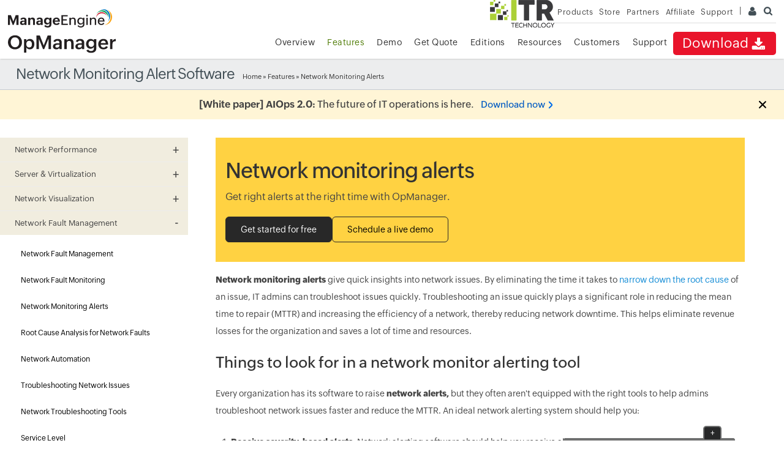

--- FILE ---
content_type: text/html
request_url: https://www.manageengine.com/za/network-monitoring/network-monitoring-alerts.html?free-edition
body_size: 15930
content:
<!doctype html>
<html lang="en">
<head>	





<title>Network Monitoring Alerts - ManageEngine OpManager</title>
<meta Content-Type: text/html; charset=UTF-8>
<meta name="viewport" content="width=device-width, initial-scale=1">
<meta http-equiv="X-UA-Compatible" content="IE=edge,chrome=1">
<meta name="author" content="ManageEngine, communications@manageengine.com">
<meta name="distribution" content="Global">
<meta name="HandheldFriendly" content="True">
<meta name="MobileOptimized" content="320">
<meta name="apple-touch-fullscreen" content="yes"> 
<meta name="apple-mobile-web-app-capable" content="yes">
<link rel="icon" href="https://cdn.manageengine.com/favicon.ico">
<link rel="shortcut icon" href="https://cdn.manageengine.com/favicon.ico">
<link rel="dns-prefetch" href="https://www.manageengine.com/za/">
<link rel="apple-touch-icon-precomposed" sizes="144x144" href="https://cdn.manageengine.com/images/v1/apple-touch-icon-144-precomposed.png">
<link rel="apple-touch-icon-precomposed" sizes="114x114" href="https://cdn.manageengine.com/images/v1/apple-touch-icon-114-precomposed.png">
<link rel="apple-touch-icon-precomposed" sizes="72x72" href="https://cdn.manageengine.com/images/v1/apple-touch-icon-72-precomposed.png">
<link rel="apple-touch-icon-precomposed" href="https://cdn.manageengine.com/images/v1/apple-touch-icon-57-precomposed.png">
<!--[if lt IE 9]><script src="https://cdn.manageengine.com/za/js/html5shiv.js"></script><![endif]-->
<link rel=preconnect href="https://fonts.zohowebstatic.com/">
<link rel=preconnect href="https://fonts.zohostatic.com/">
<style>
@font-face {font-family: 'ZohoPuvi';src: url('https://fonts.zohowebstatic.com/zohopuvi/3.5/zoho_puvi_regular.woff2') format('woff2'), url('https://fonts.zohowebstatic.com/zohopuvi/3.5/zoho_puvi_regular.woff') format('woff'), url('https://fonts.zohowebstatic.com/zohopuvi/3.5/zoho_puvi_regular.ttf') format('truetype');font-style: normal;font-weight: 300;font-display: swap;}
@font-face {font-family: 'ZohoPuvi';src: url('https://fonts.zohowebstatic.com/zohopuvi/3.5/zoho_puvi_medium.woff2') format('woff2'), /* Modern Browsers */ url('https://fonts.zohowebstatic.com/zohopuvi/3.5/zoho_puvi_medium.woff') format('woff'), url('https://fonts.zohowebstatic.com/zohopuvi/3.5/zoho_puvi_medium.ttf') format('truetype');font-style: normal;font-weight: 400;font-display: swap;}
@font-face {font-family: 'ZohoPuvi';src: url('https://fonts.zohowebstatic.com/zohopuvi/3.5/zoho_puvi_extrabold.woff2') format('woff2'), /* Modern Browsers */ url('https://fonts.zohowebstatic.com/zohopuvi/3.5/zoho_puvi_extrabold.woff') format('woff'), url('https://fonts.zohowebstatic.com/zohopuvi/3.5/zoho_puvi_extrabold.ttf') format('truetype');font-style: normal;font-weight: 700;font-display: swap;}
body{font-family: ZohoPuvi, sans-serif;}
</style>	
<link rel="preload" as="style" href="https://cdn.manageengine.com/css/me-new-v1.css?v2">
<link rel="stylesheet" type="text/css" href="https://cdn.manageengine.com/css/me-new-v1.css?v2">
<meta name="description" content="OpManger's network monitoring alerts are a crucial part of a network management as it gives insights into the network issue promptly which helps IT technicians troubleshoot them faster. Try now!">
<meta name="keywords" content="Network monitoring alerts, network alerting, automated alerting, alerts, alarms, notifications, alerting">
<link rel="canonical" href="https://www.manageengine.com/network-monitoring/network-monitoring-alerts.html">
<!-- Open Graph Tags -->
<meta property="og:title" content="Network Monitoring Software by ManageEngine OpManager">
<meta property="og:description" content="ManageEngine OpManager provides easy-to-use Network Monitoring Software that offers advanced Network & Server Performance Management. Download free trial now!">
<meta property="og:type" content="website">
<meta property="og:url" content="https://www.manageengine.com/za/network-monitoring/">
<meta property="og:image" content="https://www.manageengine.com/za/network-monitoring/images/logo.png">
<meta property="og:site_name" content="ManageEngine OpManager">
<!-- End Open Graph Tags -->
<!-- Twitter Cards -->
<meta name="twitter:card" content="summary_large_image">
<meta name="twitter:site" content="@ME_NetworkMgmt">
<meta name="twitter:title" content="Network Monitoring Software by ManageEngine OpManager">
<meta name="twitter:description" content="ManageEngine OpManager provides easy-to-use Network Monitoring Software that offers advanced Network & Server Performance Management. Download free trial now!">
<meta name="twitter:image:src" content="https://www.manageengine.com/za/network-monitoring/images/logo.png">
<meta name="twitter:domain" content="opmanager.com">
<!-- End Twitter Cards -->
<!-- Google+ Tags -->
<meta itemprop="name" content="ManageEngine - IT Management | Network Management Software">
<meta itemprop="description" content="ManageEngine offers enterprise IT management software including network, server, desktop and application management. Download free trial software!">
<meta itemprop="image" content="https://www.manageengine.com/za/images/manageengine-logo.png">
<!-- End Google+ Tags -->
<script type="text/javascript" src="https://www.manageengine.com/za/js/ipcallback-new.js"></script>
<!--<link rel="preload" as="style" href="https://cdn.manageengine.com/network-monitoring/style/prd-new-style.css">
<link rel="stylesheet" type="text/css" href="https://cdn.manageengine.com/network-monitoring/style/prd-new-style.css">-->
<link rel="stylesheet" type="text/css" href="https://www.manageengine.com/za/network-monitoring/style/prd-new-style.css">
<link rel="stylesheet" href="https://cdn.manageengine.com/network-monitoring/style/swiper/swiper.css" />
<link rel="stylesheet" href="https://cdn.manageengine.com/network-monitoring/style/nw-monitoring-tools.css" />
</head><body>
<div class="pop-box">&nbsp;</div><div class="pop-container">&nbsp;</div>
<header>
  <div id="commonHeader">
  	<div id="header-topsec">&nbsp;</div>
  <div class="" id="MEmobPanel">
    <div id="MEdropPanel">&nbsp;</div>
  </div>
  <div id="header-mainsec">
    <div class="headerinner">
      <div class="clearfix head-container">
        <div class="fl prdLogo">
        <a class="opmlogosvg" href="https://www.manageengine.com/za/network-monitoring/"><img title="Network Monitoring Software - ManageEngine OpManager" alt="Network Monitoring Software - ManageEngine OpManager" src="https://www.manageengine.com/za/images/logo/opmanager.svg"/></a>
        </div>
        <div class="fr">
          <nav>
            <div class="nav-dwn fr"><a href="https://www.manageengine.com/za/network-monitoring/download.html?TopMenu" title="Download ManageEngine OpManager">Download<span class="s-icon icon-s-download">&nbsp;</span></a></div>
            <div class="fr pr">
              <ul class="nav header-nav productmenu clearfix" itemscope="itemscope" itemtype="http://www.schema.org/SiteNavigationElement">
                <li id="over"><a title="Overview - ManageEngine OpManager" href="https://www.manageengine.com/za/network-monitoring/?TopMenu">Overview</a></li>
                <li id="fea"><a title="Features - ManageEngine OpManager" href="https://www.manageengine.com/za/network-monitoring/features.html?TopMenu">Features</a></li>
                <li id="demo"><a title="Demo - ManageEngine OpManager" href="https://www.manageengine.com/za/network-monitoring/demo-form.html?TopMenu">Demo</a></li>
                <li id="quote"><a title="Get Quote - ManageEngine OpManager" href="https://www.manageengine.com/za/network-monitoring/get-quote.html?TopMenu">Get Quote</a></li>
                <li id="price"><a title="Editions - ManageEngine OpManager" href="https://www.manageengine.com/za/network-monitoring/opmanager-editions.html?TopMenu">Editions</a></li>
                <li id="res"><a title="Resources - ManageEngine OpManager" href="https://www.manageengine.com/za/network-monitoring/opmanager-resources.html?TopMenu">Resources</a></li>
                <li id="cust"><a title="Customers - ManageEngine OpManager" href="https://www.manageengine.com/za/network-monitoring/customer-reviews.html?TopMenu">Customers</a></li>
                <li id="supp"><a title="Support - ManageEngine OpManager" href="https://www.manageengine.com/za/network-monitoring/support.html?TopMenu">Support</a></li>
              </ul>
            </div>
          </nav>
        </div>
        <div class="menuIcon menu2ResBlk" id="MEmobile"><span class="s-icon icon-s-menu">&nbsp;</span></div>
      </div>
    </div>
  </div>
  </div>
</header>
<section>
  
</section>
<section>
  <div class="heading-menu">
    <div class="container">
      <div class="menuhead">
        Network Monitoring Alert Software
      </div>
      <div class="breadcrumb"><a href="https://www.manageengine.com/za/network-monitoring/">Home</a> &raquo;
        <a href="features.html" title="Features">Features</a> &raquo; Network Monitoring Alerts
      </div>
    </div>
  </div>
</section>
<section>
  <div class="container clearfix left-tree" id="scroll">
    <div class="lhs-tree" id="itom-opm-lhs">
<ul id="lhsTree">
  <li id="fea-npm"><span>Network Performance</span>
    <ul>
      <li id="tree-performance"><a href="https://www.manageengine.com/za/network-monitoring/network-performance-monitoring.html" title="Network Performance Monitoring">Network Performance Monitoring</a></li>
      <li id="tree-cnp"><a href="https://www.manageengine.com/za/network-monitoring/challenges-of-network-performance-monitoring.html" title="Challenges of Network Performance Monitoring"> Challenges of Network Performance Monitoring</a></li>
   <li id="tree-nmsw"><a href="https://www.manageengine.com/za/network-monitoring/network-monitoring-software.html" title="Network Monitoring Software">Network Monitoring Software</a></li>
	<li id="tree-device"><a href="https://www.manageengine.com/za/network-monitoring/network-device-monitoring.html" title="Network Device Monitoring">Network Device Monitoring</a></li>
        <li id="tree-agent"><a href="https://www.manageengine.com/za/network-monitoring/agent-based-monitoring.html" title="Agent Based Monitoring">Agent Based Monitoring</a></li>
      <li id="tree-avail"><a href="https://www.manageengine.com/za/network-monitoring/availability-monitoring.html" title="Network Availability Monitoring">Network Availability Monitoring</a></li>
	<li id="tree-netuptime"><a href="https://www.manageengine.com/za/network-monitoring/network-uptime-monitoring.html" title="Network Uptime Monitoring">Network Uptime Monitoring</a></li>
       <li id="tree-packetloss"><a href="https://www.manageengine.com/za/network-monitoring/network-packet-loss-monitoring.html" title="Packet Loss Monitoring">Packet Loss Monitoring</a></li>
	<li id="tree-nam"><a href="https://www.manageengine.com/za/network-monitoring/network-activity-monitoring.html" title="Network Activity Monitoring">Network Activity Monitoring</a></li>
      <li id="tree-inter"><a href="https://www.manageengine.com/za/network-monitoring/interface-monitoring.html" title="Network Interface Monitoring">Network Interface Monitoring</a></li>
      <li id="tree-test"><a href="https://www.manageengine.com/za/network-monitoring/network-testing-tools.html" title="Network Testing Tools">Network Testing Tools</a></li>
	<li id="tree-ass"><a href="https://www.manageengine.com/za/network-monitoring/network-assessment-tools.html" title="Network Assessment Tools">Network Assessment Tools</a></li>
       <li id="tree-lanmgmt"><a href="https://www.manageengine.com/za/network-monitoring/lan-management.html" title="LAN Management">LAN Management</a></li>
      <li id="tree-hard"><a href="https://www.manageengine.com/za/network-monitoring/hardware-monitoring.html" title="Hardware Monitor">Hardware Monitor</a></li>
      <li id="tree-disk"><a href="https://www.manageengine.com/za/network-monitoring/disk-space-monitor.html" title="Disk Space Monitor">Disk Space Monitor</a></li>
	<li id="tree-hard-drive"><a href="https://www.manageengine.com/za/network-monitoring/hard-drive-monitor.html" title="Hard Drive Monitor">Hard Drive Monitor</a></li>
      <li id="tree-cpu"><a href="https://www.manageengine.com/za/network-monitoring/cpu-monitoring.html" title="CPU Monitor">CPU Monitor</a></li>
	  <li id="tree-uptime"><a href="https://www.manageengine.com/za/network-monitoring/uptime-monitoring.html" title="Uptime Monitoring">Uptime Monitoring</a></li>
	<li id="tree-forcst"><a href="https://www.manageengine.com/za/network-monitoring/forecasting-performance-trends.html" title="Forecasting performance trends"> Forecasting Performance Trends</a></li>
       <li id="tree-cpumon"><a href="https://www.manageengine.com/za/network-monitoring/cpu-usage-monitor.html" title="CPU Usage Monitor">CPU Usage Monitor</a></li>
      <li id="tree-cputemp"><a href="https://www.manageengine.com/za/network-monitoring/cpu-temperature-monitor.html" title="CPU Temperature Monitor">CPU Temperature Monitor</a></li>
      <li id="tree-cpumd"><a href="https://www.manageengine.com/za/network-monitoring/cpu-memory-disk.html" title="CPU Memory Disk Monitor">CPU Memory Disk Monitor</a></li>
	<li id="tree-mm"><a href="https://www.manageengine.com/za/network-monitoring/memory-monitoring.html" title="Memory Monitoring">Memory Monitoring</a></li>
      <li id="tree-router"><a href="https://www.manageengine.com/za/network-monitoring/router-monitoring.html" title="Router Monitoring">Router Monitoring</a></li>
      <li id="tree-switch"><a href="https://www.manageengine.com/za/network-monitoring/switch-monitoring.html" title="Switch Monitoring">Switch Monitoring</a></li>
	  <li id="tree-sms"><a href="https://www.manageengine.com/za/network-monitoring/switch-management-software.html" title="Switch Management Software">Switch Management Software</a></li>
	  <li id="tree-ethernet"><a href="https://www.manageengine.com/za/network-monitoring/ethernet-monitoring.html" title="Ethernet monitoring">Ethernet Monitoring</a></li>
	  <li id="tree-url"><a href="https://www.manageengine.com/za/network-monitoring/url-monitoring.html" title="URL monitoring">URL Monitoring</a></li>
      <li id="tree-lan"><a href="https://www.manageengine.com/za/network-monitoring/lan-monitoring.html" title="LAN monitoring">LAN Monitoring</a></li>
         <li id="tree-bgp"><a href="https://www.manageengine.com/za/network-monitoring/bgp-monitoring.html" title="BGP monitoring">BGP Monitoring</a></li>
	  <li id="tree-ip-sla"><a href="https://www.manageengine.com/za/network-monitoring/ip-sla-monitoring.html" title="IP SLA Monitor"> IP SLA Monitor</a></li>
            	  <li id="tree-rpro"><a href="https://www.manageengine.com/za/network-monitoring/routing-protocol.html" title="Routing Protocol"> Routing Protocol Monitoring</a></li>
	  <li id="tree-cwm"><a href="https://www.manageengine.com/za/network-monitoring/configure-wan-monitoring.html" title="WAN Monitoring">WAN Monitoring</a></li>
      <li id="tree-wan"><a href="https://www.manageengine.com/za/network-monitoring/wan-management.html" title="WAN RTT Monitoring">WAN RTT Monitoring</a></li>
             <li id="tree-sdw"><a href="https://www.manageengine.com/za/network-monitoring/sd-wan-monitoring.html" title="SD-WAN monitoring">SD-WAN monitoring</a></li>
             <li id="tree-wanip"><a href="https://www.manageengine.com/za/network-monitoring/wan-ip-monitoring.html" title="WAN IP monitoring">WAN IP monitoring</a></li>
      <li id="tree-voip"><a href="https://www.manageengine.com/za/network-monitoring/voip-monitor.html" title="VoIP Monitor">VoIP Monitor</a></li>	
      <li id="tree-nlm"><a href="https://www.manageengine.com/za/network-monitoring/network-latency-monitoring.html" title="Network Latency Monitoring">Network Latency Monitoring</a></li>
	<li id="tree-spm"><a href="https://www.manageengine.com/za/network-monitoring/system-performance-monitoring.html" title="System Performance Monitoring">System Performance Monitoring</a></li>
	 <li id="tree-lbs"><a href="https://www.manageengine.com/za/network-monitoring/load-balancer-monitoring.html" title="Load balancer Monitoring">Load balancer Monitoring</a></li>	  
	  <li id="tree-vpn"><a href="https://www.manageengine.com/za/network-monitoring/vpn-monitoring.html" title="VPN Monitor">VPN Monitor</a></li>
      <li id="tree-wmi"><a href="https://www.manageengine.com/za/network-monitoring/wmi-monitoring.html" title="WMI monitoring">WMI monitoring</a></li>
      <li id="tree-wpm"><a href="https://www.manageengine.com/za/network-monitoring/windows-process-monitor.html" title="Windows Process Monitor">Windows Process Monitor</a></li>
      <li id="tree-wnm"><a href="https://www.manageengine.com/za/network-monitoring/wireless-network-monitoring.html" title="Wireless Network Monitor">Wireless Network Monitor</a></li>
	<li id="tree-wm"><a href="https://www.manageengine.com/za/network-monitoring/wireless-monitoring.html" title="Wireless Monitoring">Wireless Monitoring</a></li>
        <li id="tree-wifi"><a href="https://www.manageengine.com/za/network-monitoring/wifi-monitor.html" title="WiFi Monitor">WiFi Monitor</a></li>
		<li id="tree-wifianal"><a href="https://www.manageengine.com/za/network-monitoring/wifi-analyzer.html" title="Wi-Fi analyzer">Wi-Fi Analyzer</a></li>
	<li id="tree-wlc"><a href="https://www.manageengine.com/za/network-monitoring/wlc-monitoring.html" title="WLC Monitoring">WLC Monitoring</a></li>
       <li id="tree-ups"><a href="https://www.manageengine.com/za/network-monitoring/ups-monitoring.html" title="UPS monitoring">UPS monitoring</a></li>
      <li id="tree-pri"><a href="https://www.manageengine.com/za/network-monitoring/printer-monitoring.html" title="Printer Monitoring">Printer Monitoring</a></li>
	  <li id="tree-np"><a href="https://www.manageengine.com/za/network-monitoring/network-printer-management.html" title="Network Printer Management">Network Printer Management</a></li>
	  <li id="tree-hpnp"><a href="https://www.manageengine.com/za/network-monitoring/hp-network-printer-monitoring.html" title="HP Printer Monitoring Software">HP Printer Monitoring Software</a></li>
	  <li id="tree-canon"><a href="https://www.manageengine.com/za/network-monitoring/canon-monitoring-software.html" title="Canon Printer Monitoring Software">Canon Printer Monitoring Software</a></li>
	  <li id="tree-ndd"><a href="https://www.manageengine.com/za/network-monitoring/network-device-discovery.html" title="Network Device Discovery">Network Device Discovery</a></li>
      <li id="tree-cisco"><a href="https://www.manageengine.com/za/network-monitoring/cisco-monitoring.html" title="Cisco Monitoring">Cisco Monitoring</a></li>
	  <li id="tree-cisco-meraki"><a href="https://www.manageengine.com/za/network-monitoring/cisco-meraki-monitoring.html" title="Cisco Meraki Monitoring">Cisco Meraki Monitoring</a></li>
	 <li id="tree-cisco-aci"><a href="https://www.manageengine.com/za/network-monitoring/cisco-aci-monitoring.html" title="Cisco ACI monitoring">Cisco ACI monitoring</a></li>
      <li id="tree-cisco-ucs"><a href="https://www.manageengine.com/za/network-monitoring/cisco-ucs-monitoring.html" title="Cisco UCS Monitoring">Cisco UCS Monitoring</a></li>
	 <li id="tree-cisco-port"><a href="https://www.manageengine.com/za/network-monitoring/cisco-port-monitor.html" title="Cisco Port Monitor">Cisco Port Monitor</a></li>
      <li id="tree-cisco-switch"><a href="https://www.manageengine.com/za/network-monitoring/cisco-switch-stack-monitoring.html" title="Cisco Switch Monitoring">Cisco Switch Monitoring</a></li>
	<li id="tree-ibm"><a href="https://www.manageengine.com/za/network-monitoring/ibm-monitoring.html" title="IBM Monitoring">IBM monitoring</a></li>
      <li id="syslog"><a href="https://www.manageengine.com/za/network-monitoring/syslog-monitoring.html" title="Syslog Monitoring">Syslog Monitoring</a></li>
      <li id="tree-ipmi"><a href="https://www.manageengine.com/za/network-monitoring/ipmi-monitoring.html" title="Syslog Monitoring">IPMI Monitoring</a></li>
	 <li id="snmp-mo"><a href="https://www.manageengine.com/za/network-monitoring/snmp-monitoring.html" title="SNMP Monitoring">SNMP Monitoring Software</a></li>
      <li id="snmp"><a href="https://www.manageengine.com/za/network-monitoring/snmp-trap-monitor.html" title="SNMP Trap Processing">SNMP Trap Monitoring</a></li>
	 <li id="3com"><a href="https://www.manageengine.com/za/network-monitoring/3com-switch-port-monitoring.html" title="3Com Switch Port Monitoring">3Com Switch Port Monitoring</a></li>
	 <li id="fortigate"><a href="https://www.manageengine.com/za/network-monitoring/fortigate-firewall-performance-monitoring.html" title="Fortigate Performance Monitoring">Fortigate Performance Monitoring</a></li>
	  <li id="juniper"><a href="https://www.manageengine.com/za/network-monitoring/juniper-network-monitoring.html" title="Juniper Network Monitoring">Juniper Network Monitoring</a></li>
	 <li id="noc"><a href="https://www.manageengine.com/za/network-monitoring/noc-monitoring.html" title="NOC Monitoring">NOC Monitoring</a></li>
         <li id="tree-npt"><a href="https://www.manageengine.com/za/network-monitoring/network-performance-test.html" title="Network Performance Test">Network Performance Test</a></li>
	 <li id="nlm"><a href="https://www.manageengine.com/za/network-monitoring/opmanager-galaxy.html" title="Network Link Monitoring">Network Link Monitoring</a></li>
    </ul>
  </li>
  <li id="fea-spm"><span>Server &amp; Virtualization</span>
    <ul>
      <li id="tree-shm"><a href="https://www.manageengine.com/za/network-monitoring/server-monitoring.html" title="Server Monitoring">Server Monitoring</a></li>
       <li id="tree-sum"><a href="https://www.manageengine.com/za/network-monitoring/server-uptime-monitoring.html" title="Server Uptime Monitoring">Server Uptime Monitoring</a></li>
	  <li id="tree-wservm"><a href="https://www.manageengine.com/za/network-monitoring/windows-server-monitoring.html" title="Windows Server Monitoring">Windows Server Monitoring</a></li>
	  <li id="tree-serverhm"><a href="https://www.manageengine.com/za/network-monitoring/server-health-monitor.html" title="Server Monitoring">Server Health Monitor</a></li>
	  <li id="tree-swlogmgmt"><a href="https://www.manageengine.com/za/network-monitoring/server-log-management-software.html" title="Server Log Management">Server Log Management</a></li>
      <li id="tree-system"><a href="https://www.manageengine.com/za/network-monitoring/systems-management.html" title="Systems Management">Systems Management</a></li>
	 <li id="tree-hyperv-tools"><a href="https://www.manageengine.com/za/network-monitoring/hyper-v-management-tools.html" title="Hyper-V Management Tools">Hyper-V Management Tools</a></li>	
	 <li id="tree-linux"><a href="https://www.manageengine.com/za/network-monitoring/linux-server-monitoring.html" title="Linux Server Monitoring">Linux Server Monitoring</a></li>	  
      <li id="tree-virt"><a href="https://www.manageengine.com/za/network-monitoring/vmware-monitoring.html" title="VMware Monitoring">VMware Monitoring</a></li>	  
	 <li id="tree-esx"><a href="https://www.manageengine.com/za/network-monitoring/vmware-esx-host-monitoring.html" title="ESX Host Monitoring">ESX Host Monitoring</a></li>	
	 <li id="tree-sv"><a href="https://www.manageengine.com/za/network-monitoring/server-virtualization.html" title="Server Virtualization">Server Virtualization</a></li>	  
  
	 <li id="tree-vmm"><a href="https://www.manageengine.com/za/network-monitoring/virtual-machine-monitoring.html" title="Virtual Machine (VM) Monitoring">Virtual Machine (VM) Monitoring</a></li>	 
	  <li id="tree-vnm"><a href="https://www.manageengine.com/za/network-monitoring/virtual-network-management.html" title="Virtual Network Management">Virtual Network Management</a></li>	 
	 <li id="tree-vmexi"><a href="https://www.manageengine.com/za/network-monitoring/vmware-esxi-monitoring-tools.html" title="VMware ESXi Monitoring Tool">VMware ESXi Monitoring Tool</a></li>	  
      <li id="tree-vsphere"><a href="https://www.manageengine.com/za/network-monitoring/vsphere-performance-monitoring.html" title="vSphere performance monitoring">vSphere performance monitoring</a></li>
      <li id="hy-moni"><a href="https://www.manageengine.com/za/network-monitoring/hyperv-monitoring.html" title="Hyper-V Monitoring">Hyper-V Monitoring</a></li>
	 <li id="hy-pmoni"><a href="https://www.manageengine.com/za/network-monitoring/hyper-v-performance-monitoring.html" title="Hyper-V Performance Monitoring">Hyper-V Performance Monitoring</a></li>
      <li id="citix"><a href="https://www.manageengine.com/za/network-monitoring/citrix-xenserver-monitoring.html" title="Citrix XenServer Monitoring">Citrix XenServer Monitoring</a></li>
     <li id="citix-mon"><a href="https://www.manageengine.com/za/network-monitoring/citrix-monitoring.html" title="Citrix Monitoring">Citrix Monitoring</a></li>
	  <li id="nutanix"><a href="https://www.manageengine.com/za/network-monitoring/nutanix-monitoring.html" title="Nutanix monitoring">Nutanix monitoring</a></li>
        <li id="proxmox"><a href="https://www.manageengine.com/za/network-monitoring/proxmox-monitoring.html" title="Proxmox monitoring">Proxmox monitoring</a></li>
	<li id="hyper"><a href="https://www.manageengine.com/za/network-monitoring/hyperconverged-infrastructure.html" title="Hyperconverged Infrastructure Monitoring">Hyperconverged Infrastructure Monitoring</a></li>
	<li id="tree-vmd"><a href="https://www.manageengine.com/za/network-monitoring/virtualization-monitoring-dashboard.html" title="Virtualization Monitoring Dashboard">Virtualization Monitoring Dashboard</a></li>
      <li id="tree-osm"><a href="https://www.manageengine.com/za/network-monitoring/operating-system-monitoring.html" title="Operating System (OS) Monitoring">Operating System (OS) Monitoring</a></li>
	 <li id="tree-winnm"><a href="https://www.manageengine.com/za/network-monitoring/windows-network-monitor.html" title="Windows Network Monitor">Windows Network Monitor</a></li>
	 <li id="tree-mnm"><a href="https://www.manageengine.com/za/network-monitoring/microsoft-network-monitoring.html" title="Microsoft Network Monitoring">Microsoft Network Monitoring</a></li>
      <li id="tree-whatnm"><a href="https://www.manageengine.com/za/network-monitoring/linux-network-monitor.html" title="Linux Network Monitor">Linux Network Monitor</a></li>
      <li id="tree-dell"><a href="https://www.manageengine.com/za/network-monitoring/dell-server-monitoring.html" title="Dell Server Monitoring">Dell Server Monitoring</a></li>
      <li id="tree-hp"><a href="https://www.manageengine.com/za/network-monitoring/hp-server-monitoring.html" title="HP Server Monitoring">HP Server Monitoring</a></li>
      <li id="lg-moni"><a href="https://www.manageengine.com/za/network-monitoring/eventlog-monitoring.html" title="Event Log Monitoring">Event Log Monitoring</a></li>
     <li id="lg-exch"><a href="https://www.manageengine.com/za/network-monitoring/exchange-monitoring.html" title="Exchange Monitoring">Exchange Monitoring</a></li>
      <li id="tree-file"><a href="https://www.manageengine.com/za/network-monitoring/file-folder-monitor.html" title="File/ Folder Monitoring">File/ Folder Monitoring</a></li>
      <li id="tree-ftp"><a href="https://www.manageengine.com/za/network-monitoring/ftp-monitoring.html" title="FTP Monitoring">FTP Monitoring</a></li>
      <li id="tree-wsm"><a href="https://www.manageengine.com/za/network-monitoring/windows-service-monitoring.html" title="Windows Service Monitoring">Windows Service Monitoring</a></li>
      <li id="tree-svcmn"><a href="https://www.manageengine.com/za/network-monitoring/service-monitoring.html" title="Service Monitoring">Service Monitoring</a></li>
      <li id="tree-process"><a href="https://www.manageengine.com/za/network-monitoring/process-monitoring.html" title="Process Monitoring">Process Monitoring</a></li>
    </ul>
  </li>
  <li id="fea-nvi"><span>Network Visualization</span>
    <ul>
      <li id="tree-map"><a href="https://www.manageengine.com/za/network-monitoring/network-mapping.html" title="Network Mapping">Network Mapping</a></li>
     <li id="tree-plan"><a href="https://www.manageengine.com/za/network-monitoring/network-planning.html" title="Network Planning">Network Planning</a></li>
	 <li id="tree-path"><a href="https://www.manageengine.com/za/network-monitoring/network-path-analysis.html" title="Network Path Analysis">Network Path Analysis</a></li>	 
      <li id="tree-diag"><a href="https://www.manageengine.com/za/network-monitoring/network-diagram-software.html" title="Network Diagram Software ">Network Diagram Software </a></li>
      <li id="tree-gpm"><a href="https://www.manageengine.com/za/network-monitoring/grouping-network-elements.html " title="Grouping Network Elements">Grouping Network Elements</a></li>
      <li id="tree-nt-map"><a href="https://www.manageengine.com/za/network-monitoring/custom-network-map.html" title="Custom Network Maps">Custom Network Maps</a></li>
      <li id="dash"><a href="https://www.manageengine.com/za/network-monitoring/network-management-console.html" title="Network Monitoring Dashboards">Network Monitoring Dashboards</a></li>
	  <li id="tree-ndtool"><a href="https://www.manageengine.com/za/network-monitoring/network-discovery-tool.html" title="Network Discovery Tool">Network Discovery Tool</a></li>
	  <li id="tree-nty"><a href="https://www.manageengine.com/za/network-monitoring/tech-topics/network-topology.html" title="Network Topology">Network Topology</a></li>
      <li id="tree-nts"><a href="https://www.manageengine.com/za/network-monitoring/network-topology-software.html" title="Network Topology Software">Network Topology Software</a></li>
      <li id="tree-nvd"><a href="https://www.manageengine.com/za/network-monitoring/tech-topics/what-is-network-visualization.html" title="Network Visualization Definition">Network Visualization Definition</a></li>
	  <li id="tree-nv"><a href="https://www.manageengine.com/za/network-monitoring/network-visualization.html" title="Network Visualization">Network Visualization </a></li>
	 <li id="tree-ntp"><a href="https://www.manageengine.com/za/network-monitoring/network-topology-mapper.html" title="Network Topology Mapper">Network Topology Mapper</a></li>
                 	  <li id="tree-org"><a href="https://www.manageengine.com/za/network-monitoring/organization-map.html" title="Organization maps">Organization map </a></li>
	 <li id="tree-trt"><a href="https://www.manageengine.com/za/network-monitoring/traceroute-tool.html" title="Traceroute Tool">Traceroute Tool</a></li>
    </ul>
  </li>
  <li id="fea-nfm"><span>Network Fault Management</span>
    <ul>
	<li id="adv-nfm"><a href="https://www.manageengine.com/za/network-monitoring/network-fault-management.html" title="Network Fault Management">Network Fault Management</a></li>
	<li id="adv-alt"><a href="https://www.manageengine.com/za/network-monitoring/fault-monitoring.html" title="Network Fault Monitoring">Network Fault Monitoring</a></li>
	<li id="adv-mon-ale"><a href="https://www.manageengine.com/za/network-monitoring/network-monitoring-alerts.html" title="Network Monitoring Alerts">Network Monitoring Alerts</a></li>
	<li id="adv-rca"><a href="https://www.manageengine.com/za/network-monitoring/root-cause-analysis.html" title="Root Cause Analysis for Network Faults">Root Cause Analysis for Network Faults</a></li>
	<li id="adv-netauto"><a href="https://www.manageengine.com/za/network-monitoring/network-automation.html" title="Network Automation">Network Automation</a></li>
	<li id="trob-net-issue"><a href="https://www.manageengine.com/za/network-monitoring/troubleshooting-network-issues.html" title="Troubleshooting Network Issues">Troubleshooting Network Issues</a></li>
	<li id="net-tro"><a href="https://www.manageengine.com/za/network-monitoring/network-troubleshooting-tools.html" title="Network Troubleshooting Tools">Network Troubleshooting Tools</a></li>
	<li id="mgmt-dsh"><a href="https://www.manageengine.com/za/network-monitoring/align-it-to-business.html" title="Service Level Management Dashboards">Service Level<br>
        Management Dashboards</a></li>
	  <li id="ibn"><a href="https://www.manageengine.com/za/network-monitoring/intent-based-networking.html" title="What is Intent based Networking (IBN)?">Intent based Networking (IBN)</a></li>
    </ul>
  </li>
  <li id="fea-dcm"><span>Data Center Management</span>
    <ul>
	<li id="tree-dcmo"><a href="https://www.manageengine.com/za/network-monitoring/data-center-monitoring.html" title="Data Center Monitoring">Data Center Monitoring</a></li>
      <li id="tree-dcm"><a href="https://www.manageengine.com/za/network-monitoring/datacenter-management.html" title="Data Center Management">Data Center Management</a></li>
      <li id="tree-dcn"><a href="https://www.manageengine.com/za/network-monitoring/data-center-networking.html" title="Data Center Networking">Data Center Networking</a></li>
      <li id="tree-dcflr"><a href="https://www.manageengine.com/za/network-monitoring/datacenter-visual-modeling.html" title="3D Datacenter Floor">3D Datacenter Floor</a></li>
    </ul>
  </li>
  <li id="fea-nsm"><span>Storage Management</span>
    <ul>
      <li id="sto-san-mgnt"><a href="https://www.manageengine.com/za/network-monitoring/san-monitoring.html" title="SAN Monitoring">SAN Monitoring</a></li>
	<li id="tree-storage"><a href="https://www.manageengine.com/za/network-monitoring/storage-monitoring.html" title="Storage Monitoring">Storage Monitoring</a></li>
      <li id="sto-ra-mgnt"><a href="https://www.manageengine.com/za/network-monitoring/storage-raid-management.html" title="Storage Raid Management">Storage Raid Management</a></li>
      <li id="ta-lib-mgnt"><a href="https://www.manageengine.com/za/network-monitoring/tape-library-management.html" title="Tape Library Management">Tape Library Management</a></li>
	<li id="sto-md"><a href="https://www.manageengine.com/za/network-monitoring/storage-monitoring-dashboard.html" title="Storage Monitoring Dashboard">Storage Monitoring Dashboard</a></li>
      <li id="sto-cap-plan"><a href="https://www.manageengine.com/za/network-monitoring/storage-capacity-forecasting-planning.html" title="Storage Capacity Forecasting">Storage Capacity Forecasting</a></li>
      <li id="fa-sw-mgnt"><a href="https://www.manageengine.com/za/network-monitoring/san-switch-management.html" title="Fabric Switch Management">Fabric Switch Management</a></li>
	<li id="fa-sw-netapp"><a href="https://www.manageengine.com/za/network-monitoring/netapp-monitoring.html" title="NetApp Monitoring">NetApp Monitoring</a></li>
		<li id="fa-nsm-dellstorage"><a href="https://www.manageengine.com/za/network-monitoring/dell-storage-monitoring.html" title="Dell EMC Storage Monitoring">Dell EMC Storage Monitoring</a></li>
		<li id="fa-nsm-ibmstorage"><a href="https://www.manageengine.com/za/network-monitoring/ibm-storage-monitoring.html" title="IBM Storage Monitoring">IBM Storage Monitoring</a></li>
		<li id="fa-hpe-ibmstorage"><a href="https://www.manageengine.com/za/network-monitoring/hpe-storage-monitoring.html" title="HPE Storage Monitoring">HPE Storage Monitoring</a></li>    
	</ul>
  </li>
  <li id="fea-repo"><span>Reports</span>
    <ul>
	<li id="nt-sr"><a href="https://www.manageengine.com/za/network-monitoring/network-reporting.html" title="Scheduled Reports">Scheduled Reports</a></li>
      <li id="nt-rprt"><a href="https://www.manageengine.com/za/network-monitoring/network-performance-reporting.html" title="Network Performance Reporting">Network Performance Reporting</a></li>
      <li id="busines-rpt"><a href="https://www.manageengine.com/za/network-monitoring/network-reports.html" title="Business Snapshot Based Reports">Business Snapshot Based Reports</a></li>
              <li id="forcst-rpt"><a href="https://www.manageengine.com/za/network-monitoring/forecast-reports.html" title="Forecast Reports">Forecast Reports</a></li>
    </ul>
  </li>

  <li id="fea-ai"><span>AI powered monitoring</span>
      <ul>
                	<li id="tree-at"><a href="https://www.manageengine.com/za/network-monitoring/adaptive-thresholds.html" title="Adaptive Thresholds">Adaptive Thresholds</a></li>
                        <li id="tree-wflw"><a href="https://www.manageengine.com/za/network-monitoring/it-workflow-automation.html" title="IT Workflow Automation">IT Workflow Automation</a></li>
                        <li id="tree-zdash"><a href="https://www.manageengine.com/za/network-monitoring/zia-dashboard.html" title="Zia Dashboard">Zia Dashboard</a></li>
                        <li id="tree-zchat"><a href="https://www.manageengine.com/za/network-monitoring/zia-chatbot.html" title="Zia Chatbot">Zia Chatbot</a></li>
                        <li id="tree-zins"><a href="https://www.manageengine.com/za/network-monitoring/zia-insights.html" title="Zia Insights">Zia Insights</a></li>

</ul>
</li>
<li id="fea-multi"><span>Multi-site & Remote Monitoring</span>
    <ul>
      <li id="fea-enmtool"><a href="https://www.manageengine.com/za/network-monitoring/enterprise-monitoring-tools.html" title="Enterprise Monitoring Tools">Enterprise Monitoring Tools</a></li>
      <li id="fea-dis"><a href="https://www.manageengine.com/za/network-monitoring/distributed-network-monitoring.html" title="Distributed Network Monitoring">Distributed Network Monitoring</a></li>
      <li id="tree-enm"><a href="https://www.manageengine.com/za/network-monitoring/enterprise-network-monitoring.html" title="Enterprise Network Monitoring">Enterprise Network Monitoring</a></li>
 <li id="tree-su"><a href="https://www.manageengine.com/za/network-monitoring/enterprise-smart-upgrade.html" title="Smart Upgrade">Smart Upgrade</a></li>
      <li id="tree-remote"><a href="https://www.manageengine.com/za/network-monitoring/remote-network-monitoring.html" title="Remote Network Monitoring">Remote Network Monitoring</a></li>
	<li id="tree-opmmsp"><a href="https://www.manageengine.com/za/network-monitoring/rmm-software.html" title="OpManager MSP">OpManager MSP</a></li>
    </ul>
  </li>
  <li id="fea-integ"><span>Integrations and Add-ons</span>
    <ul>
      <li id="tree-addons"><a href="https://www.manageengine.com/za/network-monitoring/opmanager-addons.html" title="Add-ons">Add-ons</a></li>
      <li id="tree-traffic"><a href="https://www.manageengine.com/za/network-monitoring/network-traffic-analysis.html" title="Network Traffic Analysis">Network Traffic Analysis</a></li>
      <li id="tree-ncm"><a href="https://www.manageengine.com/za/network-monitoring/network-configuration-management.html" title="Network Configuration Management">Network Configuration Management</a></li>
      <li id="tree-log"><a href="https://www.manageengine.com/za/network-monitoring/firewall-management.html" title="Firewall Log Management">Firewall Log Management</a></li>
      <li id="tree-ipam"><a href="https://www.manageengine.com/za/network-monitoring/ipam-spm-plugin.html#IPAM" title="IP Address Management">IP Address Management</a></li>
      <li id="tree-portmap"><a href="https://www.manageengine.com/za/network-monitoring/ipam-spm-plugin.html#SPM" title="Switch Port Mapper">Switch Port Mapper</a></li>
      <li id="tree-apm-plugin"><a href="https://www.manageengine.com/za/network-monitoring/apm-plugin-overview.html" title="Applications Monitoring">Applications Monitoring</a></li>
      <li id="tree-meprd"><a href="https://www.manageengine.com/za/network-monitoring/integration.html" title="Integrations">Integrations</a></li>
      <li id="help-dsk"><a href="https://www.manageengine.com/za/network-monitoring/helpdesk-integration.html" title="ServiceDesk Plus Integration">ServiceDesk Plus Integration</a></li>
      <li id="help-sdp-ond"><a href="https://www.manageengine.com/za/network-monitoring/servicedesk-plus-cloud-integration.html" title="ServiceDesk Plus Cloud Integration">ServiceDesk Plus Cloud Integration</a></li>
       <li id="help-sdp-msp"><a href="https://www.manageengine.com/za/network-monitoring/opmanager-servicedeskplus-msp-integration.html" title="SDP MSP Integration">ServiceDesk Plus MSP Integration</a></li>
      <li id="help-serv"><a href="https://www.manageengine.com/za/network-monitoring/opmanager-servicenow-integration.html" title="ServiceNow Integration">ServiceNow Integration</a></li>
	  <li id="help-jira"><a href="https://www.manageengine.com/za/network-monitoring/opmanager-jiraservicedesk-integration.html" title="Jira Service Management Integration">Jira Service Management Integration</a></li>
       <li id="help-slack"><a href="https://www.manageengine.com/za/network-monitoring/opmanager-slack-integration.html" title="Slack Integration">Slack Integration</a></li>
       <li id="tree-ans"><a href="https://www.manageengine.com/za/network-monitoring/ansible-integration.html" title="Ansible Integration">Ansible Integration</a></li>
       <li id="tree-siem"><a href="https://www.manageengine.com/za/network-monitoring/siem-integration.html" title="SIEM Integration">SIEM Integration</a></li>
       <li id="help-webhook"><a href="https://www.manageengine.com/za/network-monitoring/webhook-integration.html" title="Webhook Integration">Webhook Integration</a></li>
        <li id="tree-restapi"><a href="http://api.opmanager.com/" target="_blank" title="REST API">REST API</a></li>
             <li id="tree-cust"><a href="https://www.manageengine.com/za/network-monitoring/custom-integrations.html" title="Custom Integrations">Custom Integrations</a></li>
     <li id="help-analy"><a href="https://www.manageengine.com/za/network-monitoring/analytics-plus-overview.html" title="Integration with Analytics Plus">Integration with Analytics Plus</a></li>
     <li id="tree-grafana"><a href="https://www.manageengine.com/za/network-monitoring/grafana-integration.html" title="Grafana Integration ">Grafana Integration</a></li>
           <li id="tree-frd"><a href="https://www.manageengine.com/za/network-monitoring/integrate-freshdesk.html" title="Freshdesk Integration ">Freshdesk Integration</a></li>
           <li id="tree-pager"><a href="https://www.manageengine.com/za/network-monitoring/pagerduty-integration.html" title="PagerDuty Integration ">PagerDuty Integration</a></li>
    </ul>
  </li>
  <li id="fea-mobile"><span>Mobile Application</span>
    <ul>
      <li id="tree-mobile-apps"><a href="https://www.manageengine.com/za/network-monitoring/mobile-apps.html" title="Monitor IT on the move">Monitor IT on the move</a></li>
    </ul>
  </li>
  <li id="fea-bnm"><span>Network Monitoring Basics</span>
    <ul>
      <li id="tree-bnm"><a href="https://www.manageengine.com/za/network-monitoring/basics-of-network-monitoring.html" title="What is Network Monitoring">Network Monitoring</a></li>
      <li id="tree-nmgt"><a href="https://www.manageengine.com/za/network-monitoring/tech-topics/what-is-network-management.html" title="What is Network Management">Network Management</a></li>
      <li id="tree-nrs"><a href="https://www.manageengine.com/za/network-monitoring/tech-topics/network-resilience.html" title="Network Resilience">Network Resilience</a></li>
      <li id="tree-mt"><a href="https://www.manageengine.com/za/network-monitoring/tech-topics/mtbf-mttf-mttr.html" title="MTBF-MTTF-MTTR">MTBF-MTTF-MTTR</a></li>
      <li id="tree-rc"><a href="https://www.manageengine.com/za/network-monitoring/tech-topics/raid-configurations.html" title="Raid configurations">Raid configurations</a></li>
      <li id="tree-hdd"><a href="https://www.manageengine.com/za/network-monitoring/tech-topics/hdd-vs-ssd.html" title="HDD-VS-SSD">HDD-VS-SSD</a></li>
      <li id="tree-sddc"><a href="https://www.manageengine.com/za/network-monitoring/tech-topics/software-defined-data-center.html" title="Software Defined Data Center">Software Defined Data Center</a></li>
      <li id="tree-twi"><a href="https://www.manageengine.com/za/network-monitoring/tech-topics/troubleshoot-wifi-issues.html" title="Troubleshoot Wifi Issues">Troubleshoot Wifi Issues</a></li>
      <li id="tree-spl"><a href="https://www.manageengine.com/za/network-monitoring/tech-topics/storage-pools-and-luns.html" title="Storage Pools and Luns">Storage Pools and Luns</a></li>
      <li id="tree-bmh"><a href="https://www.manageengine.com/za/network-monitoring/tech-topics/bare-metal-hypervisor.html" title="Bare Metal Hypervisor">Bare Metal Hypervisor</a></li>
      <li id="tree-adc"><a href="https://www.manageengine.com/za/network-monitoring/tech-topics/application-delivery-controller.html" title="Application Delivery Controller">Application Delivery Controller</a></li>
      <li id="tree-nmm"><a href="https://www.manageengine.com/za/network-monitoring/tech-topics/network-monitoring-metrics.html" title="Network Monitoring Metrics">Network Monitoring Metrics</a></li>
      <li id="tree-sla"><a href="https://www.manageengine.com/za/network-monitoring/tech-topics/sla-monitoring.html" title="SLA Monitoring">SLA Monitoring</a></li>
      <li id="tree-da"><a href="https://www.manageengine.com/za/network-monitoring/tech-topics/disk-array.html" title="Disk Array">Disk Array</a></li>
<li id="tree-nmc"><a href="https://www.manageengine.com/za/network-monitoring/challenges-of-network-monitoring.html" title="Challenges of Network Monitoring"> Challenges of Network Monitoring</a></li>

	  <li id="tree-wns"><a href="https://www.manageengine.com/za/network-monitoring/network-software.html" title="Network Software"> Network Software </a></li>
	<li id="tree-nm"><a href="https://www.manageengine.com/za/network-monitoring/network-monitor.html" title="Network Monitor"> Network Monitor </a></li>
      <li id="tree-whatsnm"><a href="https://www.manageengine.com/za/network-monitoring/network-management.html" title="Network Management">Network Management Software</a></li>	
	  <li id="tree-cnm"><a href="https://www.manageengine.com/za/network-monitoring/network-management-challenges.html" title="Network Management Challenges">Network Management Challenges</a></li>	
	<li id="tree-nms"><a href="https://www.manageengine.com/za/network-monitoring/network-management-system.html" title="Network Management System">Network Management System</a></li>	   
         <li id="tree-npm"><a href="https://www.manageengine.com/za/network-monitoring/network-performance-management.html" title="Network Performance Management">Network Performance Management</a></li> 
          <li id="tree-nim"><a href="https://www.manageengine.com/za/network-monitoring/network-incident-management.html" title="Network Incident Management">Network Incident Management</a></li> 
           <li id="tree-net-admin"><a href="https://www.manageengine.com/za/network-monitoring/network-administration.html" title="Network Administration">Network Administration</a></li>
	 <li id="tree-cim"><a href="https://www.manageengine.com/za/network-monitoring/cisco-management.html" title="Cisco Management"> Cisco Management</a></li>
	  <li id="nt-tool"><a href="https://www.manageengine.com/za/network-monitoring/network-monitoring-tools.html" title="Network Monitoring Tools">Network Monitoring Tools</a></li>
      <li id="graph"><a href="https://www.manageengine.com/za/network-monitoring/real-time-network-monitoring.html" title="What is Real-time Network Monitoring?">Real-time Network Monitoring</a></li>
      <li id="tree-sm"><a href="https://www.manageengine.com/za/network-monitoring/server-management.html" title="What is Server Management?">Server Management</a></li>
      <li id="spm"><a href="https://www.manageengine.com/za/network-monitoring/server-performance-management.html" title="What is Server Performance Management?">Server Performance Management</a></li>
      <li id="tree-wsnmp"><a href="https://www.manageengine.com/za/network-monitoring/what-is-snmp.html" title="What is SNMP?">SNMP</a></li>
      <li id="tree-vsm"><a href="https://www.manageengine.com/za/network-monitoring/virtual-server-management.html" title="What is Virtual Server Management?">Virtual Server Management</a></li>
      <li id="tree-anm"><a href="https://www.manageengine.com/za/network-monitoring/agentless-network-monitoring.html" title="What is Agentless Network Monitoring?">Agentless Network Monitoring</a></li>
      <li id="tree-wnsn"><a href="https://www.manageengine.com/za/network-monitoring/wireless-network-solutions.html" title="Wireless network solutions">Wireless network solutions</a></li>


<li id="tree-dsmc"><a href="https://www.manageengine.com/za/network-monitoring/disk-space-monitoring-challenges.html" title="Disk Space Monitoring Challenges">Disk Space Monitoring Challenges</a></li>
<li id="tree-wsmc"><a href="https://www.manageengine.com/za/network-monitoring/windows-service-monitoring-challenges.html" title="Windows Service Monitoring Challenges">Windows Service Monitoring Challenges</a></li>
      <li id="tree-netmap"><a href="https://www.manageengine.com/za/network-monitoring/what-is-network-map.html" title="Network Map">Network Map</a></li>
      <li id="tree-wiv"><a href="https://www.manageengine.com/za/network-monitoring/what-is-virtualization.html" title="What Is Virtualization?">Virtualization</a></li>
	  <li id="tree-wiv-best"><a href="https://www.manageengine.com/za/network-monitoring/virtualization-best-practices.html" title="Virtualization Best Practices"> Virtualization Best Practices </a></li>	  
       <li id="tree-vc"><a href="https://www.manageengine.com/za/network-monitoring/virtualization-challenges.html" title="Virtualization Challenges"> Virtualization Challenges </a></li>
       <li id="tree-hvc"><a href="https://www.manageengine.com/za/network-monitoring/hyper-V-performance-monitoring-challenges.html" title="Hyper-V Performance Monitoring Challenges"> Hyper-V Performance Monitoring Challenges </a></li>
       <li id="tree-wifimanbest"><a href="https://www.manageengine.com/za/network-monitoring/wifi-network-management-best-practices.html" title="Wi-Fi Network Management">Wi-Fi Management Best Practices</a></li>
	  <li id="tree-networkprotocols"><a href="https://www.manageengine.com/za/network-monitoring/network-protocols.html" title="Network protocols"> Network protocols </a></li>
	  <li id="tree-nr"><a href="https://www.manageengine.com/za/network-monitoring/tech-topics/network-routing.html" title="Network Routing"> Network Routing</a></li>
      <li id="tree-layer2protocols"><a href="https://www.manageengine.com/za/network-monitoring/layer-2-protocols.html" title="Layer 2 Protocols"> Layer 2 Protocols </a></li>
		 <li id="tree-trouple-nl"><a href="https://www.manageengine.com/za/network-monitoring/tech-topics/troubleshooting-network-latency.html" title="Troubleshooting Network Latency"> Troubleshooting Network Latency</a></li>
	  <li id="tree-virtusprawl"><a href="https://www.manageengine.com/za/network-monitoring/tech-topics/how-to-prevent-vm-sprawl.html" title="Virtualization Sprawl"> Virtualization Sprawl </a></li>
          <li id="tree-netdiabasics"><a href="https://www.manageengine.com/za/network-monitoring/tech-topics/what-is-network-diagram.html" title="Basics of Network Diagrams"> What is Network Diagram </a></li>
          <li id="tree-netdia"><a href="https://www.manageengine.com/za/network-monitoring/tech-topics/network-diagrams.html" title="Network Diagrams"> Network Diagrams </a></li>
          <li id="tree-netmc"><a href="https://www.manageengine.com/za/network-monitoring/network-mapping-challenges.html" title="Network Mapping Challenges"> Network Mapping Challenges </a></li>
         <li id="tree-network-opti"><a href="https://www.manageengine.com/za/network-monitoring/tech-topics/network-optimization.html" title="Network Optimization"> Network Optimization </a></li>
	<li id="tree-sl"><a href="https://www.manageengine.com/za/network-monitoring/tech-topics/switching-loops.html" title="Switching Loops"> Switching Loops </a></li>
        <li id="tree-roufla"><a href="https://www.manageengine.com/za/network-monitoring/tech-topics/route-flapping.html" title="Route Flapping"> Route Flapping </a></li>
	<li id="tree-vxlan"><a href="https://www.manageengine.com/za/network-monitoring/tech-topics/vxlan-vs-vlan.html" title="VXLAN"> VXLAN </a></li>
	<li id="tree-vlan"><a href="https://www.manageengine.com/za/network-monitoring/tech-topics/troubleshoot-vlans.html" title="Troubleshooting VLANs"> Troubleshooting VLANs</a></li>

	<li id="tree-sdwan"><a href="https://www.manageengine.com/za/network-monitoring/tech-topics/sd-wan.html" title="SD-WAN"> SD-WAN </a></li>


        <li id="tree-bnwm"><a href="https://www.manageengine.com/za/network-monitoring/best-network-monitor.html" title="Best Network Monitor"> Best Network Monitor </a></li>

	<li id="tree-bfnms"><a href="https://www.manageengine.com/za/network-monitoring/best-free-network-monitoring-software.html" title="Best Free Network Monitoring Software"> Best Free Network Monitoring Software </a></li>

    </ul>
  </li>
<li id="fea-alter"><span>OpManager Alternatives</span>
    <ul>
      <li id="tree-alter"><a href="https://www.manageengine.com/za/network-monitoring/alternative-to-solarwinds-npm.html" title="Solarwinds Alternative">Solarwinds Alternative</a></li>
		<li id="tree-alter1"><a href="https://www.manageengine.com/za/network-monitoring/alternative-to-prtg.html" title="PRTG Alternative">PRTG Alternative</a></li>
		<li id="tree-alter2"><a href="https://www.manageengine.com/za/network-monitoring/alternative-to-zabbix.html" title="Zabbix Alternative">Zabbix Alternative</a></li>
		<li id="tree-alter3"><a href="https://www.manageengine.com/za/network-monitoring/alternative-to-whatsupgold.html" title="Whatsup Gold Alternative">Whatsup Gold Alternative</a></li>
		<li id="tree-alter4"><a href="https://www.manageengine.com/za/network-monitoring/alternative-to-nagios-xi.html" title="Nagios XI Alternative">Nagios XI Alternative</a></li>
		<li id="tree-alter5"><a href="https://www.manageengine.com/za/network-monitoring/alternative-to-spiceworks.html" title="Spiceworks Alternative">Spiceworks Alternative</a></li>
    </ul>
  </li>
<li id="fea-access"><span>Network Access Control</span>
   <ul>
     <li id="tree-role-access"><a href="https://www.manageengine.com/za/network-monitoring/role-based-access-control.html" title="Customizable Role-based Access Control"> Customizable Role-based Access Control </a>
     </li>
 <li id="tree-role-saml"><a href="https://www.manageengine.com/za/network-monitoring/SAML-authentication.html" title="SAML Authentication"> SAML Authentication </a>
     </li>
</ul>
</ul>
	<div id="itom-related-products"></div>
<lhs-promo-opm></lhs-promo-opm>
    </div>
    <div class="rhs-cont">
      <div class="banner-wrapper">
<div class="banner-row">
<div class="col full-width">
<div class="banner-contents">
<h1>Network monitoring alerts</h1>
<p>Get right alerts at the right time with OpManager.</p>
<div class="banner-cta"><a href="https://www.manageengine.com/za/network-monitoring/download.html?alerts" target="_blank" rel="noopener">Get started for free</a> <a href="https://www.manageengine.com/za/network-monitoring/demo-form.html?alerts" target="_blank" rel="noopener">Schedule a live demo</a></div>
</div>
</div>
</div>
</div>
<p><strong>Network monitoring alerts</strong> give quick insights into network issues. By eliminating the time it takes     to <a href="https://www.manageengine.com/za/network-monitoring/root-cause-analysis.html?alerts" target="_blank">narrow         down the root cause</a> of an issue, IT admins can troubleshoot issues quickly. Troubleshooting an issue quickly     plays a significant role in reducing the mean time to repair (MTTR) and increasing the efficiency of a network,     thereby reducing network downtime. This helps eliminate revenue losses for the organization and saves a lot of time     and resources.</p>
<h2>Things to look for in a network monitor alerting tool</h2>
<p>Every organization has its software to raise <strong>network alerts,</strong> but they often aren't equipped with the     right tools to help admins troubleshoot network issues faster and reduce the MTTR. An ideal network alerting system     should help you:</p>
<ol>
    <li><strong>Receive severity-based alerts:</strong> Network alerting software should help you receive alerts based         on the severity and prioritize critical alerts.</li>
    <li><strong>Avoid unnecessary cascade of alerts:</strong> Map device dependency and receive alerts only that are         important, eliminating cascade of alerts.</li>
    <li><strong>Get detailed information on the alerts:</strong> Get notified with all the required event information to         aid quicker troubleshooting.</li>
</ol>
<p>However, admins often face numerous challenges while attempting to establish a network monitor and alert system.     These challenges include:</p>
<ul>
    <li>Implementing an alerting system that is prompt and concise to make troubleshooting easier.</li>
    <li>Alerting the concerned person or team on time.</li>
    <li>Delayed network monitoring alerts can cause device failures or network outages.</li>
    <li>Ensuring alerts are effective enough to help IT admins gain in-depth visibility into network issues.</li>
    <li>Choosing the right channel to manage alerts also helps simplify the process.</li>
</ul>
<p>OpManager&rsquo;s comprehensive <strong>network monitoring alerting</strong> helps IT technicians overcome all these     challenges and fix network issues efficiently and promptly.</p>
<h2>OpManager: Proactive, efficient network alert management software</h2>
<p>OpManager provides a simple, efficient, multi-channel network monitoring and alerting system. This helps IT admins     foresee any device failures or network issues and take proactive measures to guard the network from going down.     OpManager also allows admins to prioritize alerts to boost their efficiency. OpManager's s network alerting software     offers many features that reduce admins' workloads. Admins can be notified about alerts instantly. Integrations and     automated Workflow initiation features provide flexibility and make troubleshooting easier. Alert escalation helps     admins fix issues before <a href="https://www.manageengine.com/za/network-monitoring/tech-topics/sla-monitoring.html?alerts" target="_blank">service-level agreements (SLAs) </a>are violated.</p>
<div class="inner-nav-bg" id="sticky-div-con">
<div class="sticky-nav"><a href="#1">Severity-based alerting</a> <a href="#2">Multi-channel alerting</a><a href="#3">Alarm escalation</a><a href="#4">Third-party integrations</a><a href="#5">Automated             troubleshooting </a></div>
</div>
<h3 id="1">Severity-based alerting: Prioritize critical alerts and avert network downtime</h3>
<p>
<picture>         <source type="image/webp" srcset="https://cdn.manageengine.com/network-monitoring/images/webp/network-monitoring-alerts4.webp"></source>                  <source type="image/png" srcset="https://cdn.manageengine.com/network-monitoring/images/network-monitoring-alerts4.png"></source>          <img src="https://cdn.manageengine.com/za/network-monitoring/images/network-monitoring-alerts4.png" alt="Network monitoring alerts  - ManageEngine OpManager" title="Network alerting" width="943" height="421" loading="lazy" /> </picture>
</p>
<p>Configuring multiple thresholds for network devices is an essential and a crucial aspect of alerting. It has to be     done based on the criticality of a device. Admins can prioritize alerts and act accordingly; OpManager will specify     what level a network alert is: <strong>Attention, Trouble, or Critical.</strong> Proactive alerting goes a long way     in saving a network from going down, which improves network performance and reduces the MTTR.</p>
<h3 id="2">Multi-channel alerting: Get alerted from anywhere, anytime, on the go</h3>
<p>
<picture>         <source type="image/webp" srcset="https://cdn.manageengine.com/network-monitoring/images/webp/network-monitoring-alerts3.webp"></source>                  <source type="image/png" srcset="https://cdn.manageengine.com/network-monitoring/images/network-monitoring-alerts3.png"></source>          <img src="https://cdn.manageengine.com/za/network-monitoring/images/network-monitoring-alerts3.png" alt="Network alerting tools - ManageEngine OpManager" title="Network monitoring alerts" width="943" height="375" loading="lazy" /> </picture>
</p>
<p>With OpManager&rsquo;s network alert software, IT technicians can choose to send notifications via email, SMS, web     console, and more. This ensures IT admins are notified about the most important network monitoring alerts through     the right medium at the right time.This way, techs won't have to keep checking the OpManager window for status     updates.</p>
<p>Apart from the conventional notification channels, OpManager's network alert tool also supports <a href="https://www.manageengine.com/za/network-monitoring/integration.html?alerts" target="_blank">one-click         integration with popular communication tools</a>. It can be out-of-the-box integration with Slack. Network     alerts can be channeled to any communication tools such as Microsoft Teams, Telegram, and more using webhooks.     Specific network issues can be easily passed along to the required person or channels in these tools from OpManager.     With an easy-to-deploy, efficient communication mechanism, OpManager helps ensure the average time spent on     troubleshooting an issue is reduced.</p>
<h3 id="3">Alarm escalation: Escalate unattended alarms and ensure uninterrupted network uptime</h3>
<p>
<picture>         <source type="image/webp" srcset="https://cdn.manageengine.com/network-monitoring/images/webp/network-monitoring-alerts.webp"></source>                  <source type="image/png" srcset="https://cdn.manageengine.com/network-monitoring/images/network-monitoring-alerts.png"></source>          <img src="https://cdn.manageengine.com/za/network-monitoring/images/network-monitoring-alerts.png" alt="Network alerting system - ManageEngine OpManager" title=" Alerting" width="943" height="425" loading="lazy" /> </picture>
</p>
<p>Network monitoring alerts can be automatically escalated to higher officials if not acted upon within the specified     timeframe. IT technicians can set up rules for alarm escalation, ensuring alerts go to the right people when     escalated. By escalating alerts, you can avoid violating your SLAs.</p>
<p>With all these features, OpManager provides real-time insights into network issues, allowing admins to <a href="https://www.manageengine.com/za/network-monitoring/network-performance-monitoring.html?alerts" target="_blank">monitor network performance</a> and act on alerts more effectively and efficiently, thus     facilitating on-time service delivery.</p>
<h3 id="4">Third-party integrations: Accelerate your troubleshooting, integrating with ITSM tools</h3>
<p>
<picture>         <source type="image/webp" srcset="https://cdn.manageengine.com/network-monitoring/images/webp/network-monitoring-alerts2.webp"></source>                  <source type="image/png" srcset="https://cdn.manageengine.com/network-monitoring/images/network-monitoring-alerts2.png"></source>          <img src="https://cdn.manageengine.com/za/network-monitoring/images/network-monitoring-alerts2.png" alt="Integrations - ManageEngine OpManager" title="Network alerts" width="943" height="434" loading="lazy" /> </picture>
</p>
<p>OpManager allows networking alerts to be passed on to ITSM tools and third-party tools through notification profiles.     This enables better communication with the technicians and faster troubleshooting of network issues. OpManager comes     with out-of-the-box integration to other popular tools such as:</p>
<ul>
    <li><a href="https://www.manageengine.com/za/network-monitoring/helpdesk-integration.html?alerts" target="_blank">ServiceDesk Plus</a> (Cloud, on-premises, MSP)</li>
    <li><a href="https://www.manageengine.com/za/network-monitoring/opmanager-servicenow-integration.html?alerts" target="_blank">ServiceNow</a></li>
    <li><a href="https://www.manageengine.com/za/network-monitoring/opmanager-jiraservicedesk-integration.html?alerts" target="_blank">Jira</a></li>
</ul>
<p>With these integrations, OpManager gives a systematic network alert management for technicians to solve an issue     easily. These integrations also help admins save time because they don't have to switch between tools to carry out     different tasks.</p>
<p>Specific devices can be automatically logged into ServiceDesk Plus and assigned to an admin. IT admins can control     the amount of data that is included in the alerts when they are passed as issues to these tools. To provide more     clarity on the alerts, they can include additional data through custom fields, configure the steps to be taken if a     particular alert reoccurs multiple times, and more.</p>
<h4>AlarmsOne integration</h4>
<p>Apart from all these integrations, OpManager can also be integrated with AlarmsOne in a few easy steps. ManageEngine     AlarmsOne supports integrations with in-house and other third-party tools, which lets IT admins gain access to     network monitoring alerts from various platforms under one console.</p>
<p>Through these completely customizable, easy-to-use integrations, OpManager's network monitor alerts enable better     communication between IT admins and in-field technicians, ensuring reduced MTTR and efficient network     troubleshooting.</p>
<h4>REST API integration</h4>
<p><a href="https://www.manageengine.com/za/network-monitoring/help/rest-api-opmanager.html?alerts" target="_blank">REST         API</a> provides integration with ITSM and other external communication tools, which allows admins not only gain     visibility into issues but also helps them save time by changing the status of an alert from those tools. This     integration helps resolve issues quickly and reduce the MTTR.</p>
<h3 id="5">Workflows: Automate troubleshooting L1, L2 alerts and save time</h3>
<p>
<picture>         <source type="image/webp" srcset="https://cdn.manageengine.com/network-monitoring/images/webp/network-monitoring-alerts1.webp"></source>                  <source type="image/png" srcset="https://cdn.manageengine.com/network-monitoring/images/network-monitoring-alerts1.png"></source>          <img src="https://cdn.manageengine.com/za/network-monitoring/images/network-monitoring-alerts1.png" alt="Workflows - ManageEngine OpManager" title="Network alerts" width="943" height="352" loading="lazy" /> </picture>
</p>
<p><a href="https://www.manageengine.com/za/network-monitoring/it-workflow-automation.html?alerts" target="_blank">Workflows</a> in OpManager automate simple and repetitive troubleshooting solutions that do not     require an admin&rsquo;s attention. In larger networks, it can be a major challenge for admins to troubleshoot every     simple, repetitive procedure, like restarting a device. This is where Workflows can be configured to initiate     troubleshooting scripts when the specified set of alerts occurs. This reduces the load on admins and lets them focus     on critical network alerts that require their attention.</p>
<div class="related-resource-section padtb1" id="res">
<div class="itom-features-detail-container">
<h2 class="tac">Discover more on Network alerting system</h2>
<div class="row">
<div class="col-xl-12 col-12">
<div class="resource-card">
<div class="row align-items-center">
<div class="col-xl-6 col-lg-6 col-md-6 col-12">
<div class="resource-wrapper">
<div class="resource-link-item featured">
<p class="h5">Featured</p>
<ul class="resource-link-list">
    <li><a href="https://www.manageengine.com/za/network-monitoring/fault-monitoring.html?alerts" target="_blank" rel="noopener"> <span>Fault monitoring </span> <span class="nw-mgmt-sprites icon-arrow-up-right">&nbsp;</span> </a></li>
    <li><a href="https://www.manageengine.com/za/network-monitoring/network-automation.html?alerts" target="_blank" rel="noopener"> <span>Network automation </span> <span class="nw-mgmt-sprites icon-arrow-up-right">&nbsp;</span> </a></li>
    <li><a href="https://www.manageengine.com/za/network-monitoring/notification-reporting.html?alerts" target="_blank" rel="noopener"> <span>Notification and Reporting </span>                                                 <span class="nw-mgmt-sprites icon-arrow-up-right">&nbsp;</span> </a></li>
</ul>
</div>
<div class="resource-link-item">
<p class="h5">Quick links</p>
<ul class="resource-link-list">
    <li><a href="https://blogs.manageengine.com?alerts" target="_blank" rel="noopener"> <span>Blogs</span> <span class="nw-mgmt-sprites icon-arrow-up-right">&nbsp;</span> </a></li>
    <li><a href="https://www.manageengine.com/za/network-monitoring/ebooks.html?alerts" target="_blank" rel="noopener"> <span>E-books</span> <span class="nw-mgmt-sprites icon-arrow-up-right">&nbsp;</span> </a></li>
    <li><a href="https://www.manageengine.com/za/network-monitoring/videos.html?alerts" target="_blank" rel="noopener"> <span>Videos</span> <span class="nw-mgmt-sprites icon-arrow-up-right">&nbsp;</span> </a></li>
    <li><a href="https://www.manageengine.com/za/network-monitoring/customer-recommends.html?alerts" target="_blank" rel="noopener"> <span>Case studies</span> <span class="nw-mgmt-sprites icon-arrow-up-right">&nbsp;</span> </a></li>
    <li><a href="https://www.manageengine.com/za/network-monitoring/network-software-review.html?alerts" target="_blank" rel="noopener"> <span>Awards and Recognitions</span>                                                 <span class="nw-mgmt-sprites icon-arrow-up-right">&nbsp;</span> </a></li>
</ul>
</div>
</div>
</div>
<div class="col-xl-6 col-lg-6 col-md-6 col-12 flex-grow-1">
<div class="resource-other-wrapper"><a href="https://blogs.manageengine.com/network/opmanager/2018/08/03/integrate-opmanager-alarmsone-manage-alerts-like-pro.html?alerts" target="_blank" rel="noopener" class="resource-other-item"> <span class="resource-other-icon"> <span class="nw-mgmt-sprites icon-resource-blog">&nbsp;</span> </span> <span class="resource-other-content"> <span class="h5">Blog</span> <span class="p">Better manage your alerts integrating                                             with AlarmsOne</span> <span class="anchor-text"> <span>Read</span> <span class="nw-mgmt-sprites icon-chevron-right">&nbsp;</span> </span> </span> </a> <a href=" https://www.manageengine.com/network-monitoring/event-and-fault-management-wp.html?alerts" target="_blank" rel="noopener" class="resource-other-item"> <span class="resource-other-icon"> <span class="nw-mgmt-sprites icon-resource-whitepaper">&nbsp;</span> </span> <span class="resource-other-content"> <span class="h5">Whitepaper                                         </span> <span class="p"> Up and Running - You or your network? </span> <span class="anchor-text"> <span>Read</span> <span class="nw-mgmt-sprites icon-chevron-right">&nbsp;</span> </span> </span> </a> <a href="https://www.manageengine.com/za/network-monitoring/help/opmanager-alarms-notifications.html" target="_blank" rel="noopener" class="resource-other-item"> <span class="resource-other-icon"> <span class="nw-mgmt-sprites icon-resource-help">&nbsp;</span> </span>  <span class="resource-other-content"> <span class="h5">Help</span> <span class="p">Get started with Alarms and                                             notifications </span> <span class="anchor-text"> <span>Get help</span> <span class="nw-mgmt-sprites icon-chevron-right">&nbsp;</span> </span> </span> </a></div>
</div>
</div>
</div>
</div>
</div>
</div>
</div>
<div class="dwnld-sec mar-t-md">
<h2>Get alerted promptly and ensure hassle-free network operations with OpManager.</h2>
<a class="red-btn" href="https://www.manageengine.com/za/network-monitoring/download.html?alerts" target="_self">Download 30-day free trial</a></div>
    </div>
  </div>
</section>
<section>
  <div id="footer-testimonial-library"><span class="testimonial-loading-text">Loading...</span></div>
  <div class="sec-pTB bg-l-grey" id="VideosAndLogos">
  <div class="container" style="max-width:1400px">
    <div id="video_zone">&nbsp;</div>
    <div id="customer-logo" data-custlogo="opm"></div>
  </div>
</div>
</section>
<section>
  <div class="clearfix sec-pTB opmRelPrd mbH">
    <div class="fea-nav container">
      <div class="fea-nav-link clearfix"><span data-nav="allFeaDiv2">Related Products</span></div>
      <div class="fea-nav-list">
        <div id="allFeaDiv2" class="fea-list-cont clearfix">
          <ul>
            <li class="relOpm">&raquo; <a title="Network Monitoring - ManageEngine" href="https://www.manageengine.com/za/network-monitoring/?relPrd">Network Monitoring</a></li>
            <li class="relNfa">&raquo; <a title="Bandwidth Monitoring &amp; Traffic Analysis - ManageEngine" href="https://www.manageengine.com/za/products/netflow/?relPrd">Bandwidth Monitoring &amp; Traffic Analysis</a></li>
            <li class="relNcm">&raquo; <a title="Network Configuration Management - ManageEngine" href="https://www.manageengine.com/za/network-configuration-manager/?relPrd">Network Configuration Management</a></li>
            <li class="relIpam">&raquo; <a title="Switch Port &amp; IP Address Management - ManageEngine" href="https://www.manageengine.com/za/products/oputils/?relPrd">Switch Port &amp; IP Address Management</a></li>
            <li class="relFwa">&raquo; <a title="Firewall Management - ManageEngine" href="https://www.manageengine.com/za/products/firewall/?relPrd">Firewall Management</a></li>
			<li class="relOpmMSP">&raquo; <a title="Network Monitoring Software for MSPs - ManageEngine" href="https://www.manageengine.com/za/network-monitoring-msp/?relPrd">Network Monitoring Software for MSPs</a></li>
	    <li class="relIt">&raquo; <a title="IT Operations Management  - ManageEngine" href="https://www.manageengine.com/za/it-operations-management/">IT Operations Management </a></li>
	    <li class="relapm">&raquo; <a title="Applications Manager - ManageEngine" href="https://www.manageengine.com/za/products/applications_manager/?relPrd" target="_blank">Application Performance Monitoring </a></li>
          </ul>
        </div>
      </div>
    </div>
  </div>
</section>
<section>
  <div class="btmBar mbH">
    <div id="btmBar">
      <div class="container clearfix">
        <ul class="clearfix desktop">
          <li class="btm-dwn"><a title="Download ManageEngine OpManager" href="https://www.manageengine.com/za/network-monitoring/download.html?btmMenu">Download <span class="s-icon icon-s-download">&nbsp;</span></a></li>
          <li><a title="Live Demo - ManageEngine OpManager" target="_blank" href="https://demo.opmanager.com/"><span class="s-icon icon-s-demo">&nbsp;</span><br>
            Live Demo</a></li>
         <li><a title="Compare Edition - ManageEngine OpManager" href="https://www.manageengine.com/za/network-monitoring/opmanager-editions.html?btmMenu"><span class="s-icon icon-s-compare">&nbsp;</span><br>
            Compare</a></li>
          <li><a title="Get Quote - ManageEngine OpManager" href="https://www.manageengine.com/za/network-monitoring/get-quote.html?btmMenu"><span class="s-icon icon-s-quote">&nbsp;</span><br>
            Get Quote</a></li>
          <li><a title="Buy Now - ManageEngine OpManager" target="_blank" href="https://store.manageengine.com/opmanager/?btmMenu"><span class="s-icon icon-s-buynow">&nbsp;</span><br>
            Buy Now</a></li>
        </ul>
	<ul class="clearfix mobile">
  	   <li><a title="Download ManageEngine OpManager" href="https://www.manageengine.com/za/network-monitoring/download.html?btmMenuopm"><span class="s-icon icon-s-download">&nbsp;</span><br>
    	     Download</a></li>
   	   <li><a title="Demo - ManageEngine OpManager" href="https://www.manageengine.com/za/network-monitoring/demo-form.html?btmMenuopm"><span class="s-icon icon-s-demo">&nbsp;</span><br>
             Request Demo</a></li>
 	   <li><a title="Get Quote ManageEngine OpManager" href="https://www.manageengine.com/za/network-monitoring/get-quote.html?btmMenuopm"><span class="s-icon icon-s-quote">&nbsp;</span> <br> 
	    Get Quote</a></li>
	</ul>
      </div>
    </div>
  </div>
</section>
<div id="adRhsLnk"><a href="https://store.manageengine.com/opmanager/?rhsFixed" target="_blank" data-tooltip="" class="tooltip-left opm-widget-pricing"><span class="adRhsIcon prc">&nbsp;</span>Pricing</a> <a href="https://www.manageengine.com/za/network-monitoring/get-quote.html?rhsFixed" data-tooltip="" class="tooltip-left opm-widget-pricing"><span class="adRhsIcon qte">&nbsp;</span>Get Quote</a></div>
<div class="mef_foot_top">
    <div class="container">
        <div class="mef_foot_top_container mef_promo_banners">
            <div class="mef_foot_cols">
              <div class="mef_list_items_wrapper">
                <p class="mef_foot_title"><strong>Features</strong></p>
                <ul class="mef_list_items">
                  <li><a href="https://www.manageengine.com/za/network-monitoring/features.html#network-management?footer-new" target="_blank">Network Management</a></li>
                  <li><a href="https://www.manageengine.com/za/network-monitoring/features.html#server-management?footer-new" target="_blank">Server Management</a></li>
                  <li><a href="https://www.manageengine.com/za/network-monitoring/features.html#fault-performance-management?footer-new" target="_blank">Fault Management</a></li>
                  <li><a href="https://www.manageengine.com/za/network-monitoring/features.html#storage-management?footer-new" target="_blank">Storage Management</a></li>
                  <li><a href="https://www.manageengine.com/za/network-monitoring/features.html#aiops-features?footer-new" target="_blank">AIOps</a></li>
                  <li><a href="https://www.manageengine.com/za/network-monitoring/features.html#data-center-management?footer-new" target="_blank">Data center management</a></li>
                </ul>
              </div>
              <div class="mef_list_items_wrapper">
                <p class="mef_foot_title"><strong>Sectors</strong></p>
                <ul class="mef_list_items">
                  <li><a href="https://www.manageengine.com/za/network-monitoring/automobile-aviation.html?footer-new" target="_blank">Automobile & Aviation</a></li>
                  <li><a href="https://www.manageengine.com/za/network-monitoring/banking-finance.html?footer-new" target="_blank">Banking & Finance</a></li>
                  <li><a href="https://www.manageengine.com/za/network-monitoring/government.html?footer-new" target="_blank">Government</a></li>
                  <li><a href="https://www.manageengine.com/za/network-monitoring/healthcare.html?footer-new" target="_blank">Healthcare</a></li>
                  <li><a href="https://www.manageengine.com/za/network-monitoring/engineering-manufacturing.html?footer-new" target="_blank">Engineering & Manufacturing</a></li>
                  <li>
                    <a href="https://www.manageengine.com/za/network-monitoring/features.html#other-industries?footer-new" target="_blank" class="more-cta">
                      <span>More</span>
                      <svg width="16" height="16" viewBox="0 0 16 16" fill="none" xmlns="http://www.w3.org/2000/svg">
                        <path d="M6 12L10 8L6 4" stroke="#838383" stroke-width="1.5" stroke-linecap="round" stroke-linejoin="round"/>
                      </svg>
                    </a>
                  </li>
                </ul>
              </div>
            </div>
            <div class="mef_foot_cols">
              <div class="mef_list_items_wrapper">
                <p class="mef_foot_title"><strong>Quick links</strong></p>
                <ul class="mef_list_items">
                  <li><a href="https://www.manageengine.com/za/network-monitoring/opmanager-resources.html?footer-new" target="_blank">Resources</a></li>
                  <li><a href="https://www.manageengine.com/za/network-monitoring/integration.html?footer-new" target="_blank">Integrations</a></li>
                  <li><a href="https://www.youtube.com/watch?v=51IhFGOi4lc&list=PL0FkrkKW27nPKGfmaCUGwF2dtM7yQ6edp?footer-new" target="_blank">Free trainings</a></li>
                  <li><a href="https://pitstop.manageengine.com/portal/en/community/opmanager?footer-new" target="_blank">Community</a></li>
                  <li><a href="https://www.manageengine.com/za/network-monitoring/customers.html?footer-new" target="_blank">Customer Testimonials</a></li>
                  <li><a href="https://www.manageengine.com/za/network-monitoring/customer-recommends.html?footer-new" target="_blank">Case studies</a></li>
                </ul>
              </div>
              <div class="mef_list_items_wrapper">
                <p class="mef_foot_title"><strong>Why OpManager</strong></p>
                <ul class="mef_list_items">
                  <li><a href="https://www.manageengine.com/za/network-monitoring/alternative-to-prtg.html?footer-new" target="_blank">Alternative to PRTG</a></li>
                  <li><a href="https://www.manageengine.com/za/network-monitoring/alternative-to-solarwinds-npm.html?footer-new" target="_blank">Alternative to Solarwinds</a></li>
                  <li><a href="https://www.manageengine.com/za/network-monitoring/alternative-to-zabbix.html?footer-new" target="_blank">Alternative to Zabbix</a></li>
                </ul>
              </div>
            </div>
            <div class="mef_foot_cols">
                <div class="mef_list_items_wrapper">
                  <p class="mef_foot_title"><strong>Company</strong></p>
                  <ul class="mef_list_items">
                      <li><a href="https://www.manageengine.com/za/about-us.html?footer-sec-opm" target="_blank">About us</a></li>
                      <li><a href="https://store.manageengine.com/opmanager/?footer-new" target="_blank">Store</a></li>
                      <li><a href="https://www.manageengine.com/za/network-monitoring/sitemap.html?footer-new" target="_blank">Sitemap</a></li>
                  </ul>
                </div>
                <div class="mef_list_items_wrapper">
                  <p class="mef_foot_title"><strong>Training and Support</strong></p>
                  <ul class="mef_list_items">
                      <li><a href="https://www.manageengine.com/za/network-monitoring/support.html?footer-new" target="_blank">Contact support</a></li>
                      <li><a href="https://www.manageengine.com/za/training/opmanager_training_agenda.html?footer-new" target="_blank">Training and certification</a></li>
                  </ul>
                </div>
                <div class="mef_social_container">
                  <p class="mef_social_title"><strong>Connect with us:</strong></p>
                  <div class="mef_social_share"> 
                    <a href="https://www.linkedin.com/showcase/manageengine-it-operations-management?footer-new" target="_blank" rel="noopener" class="in" title="LinkedIn">&nbsp;</a>
                    <!-- <a href="#" target="_blank" rel="noopener" class="tw">&nbsp;</a> 
                    <a href="#" target="_blank" rel="noopener" class="fb">&nbsp;</a>   -->
                    <a href="https://www.instagram.com/manageengine_itom/?footer-new" target="_blank" rel="noopener" class="insta" title="Instagram">&nbsp;</a> 
                    <a href="https://www.youtube.com/channel/UCHLusaahd4nS9esD3xBVeUQ?footer-new" target="_blank" rel="noopener" class="yt" title="YouTube">&nbsp;</a> 
                  </div>
                  <p class="mef_me_copy"><b>ManageEngine</b> is a division of <b>Zoho Corp.</b></p>
                </div>
            </div>
            <div class="mef_foot_cols">
               <prd-footer-promo></prd-footer-promo>
            </div>
        </div>
    </div>
</div>
<footer id="meCommonFooterNew"></footer>
<div id="survey" data-surveyPrd="opm">&nbsp;</div>
<script src="https://accounts.zoho.com/u/info" type="text/javascript" defer></script>
<script src="https://cdn.manageengine.com/za/js/me-v1-header-a.js"></script>
<script src="https://cdn.manageengine.com/za/js/me-new-v1.js"></script>
<script src="https://cdn.manageengine.com/za/js/opm-survey-form.js"></script>
<script src="https://cdn.manageengine.com/za/itom/js/me-itom.js"></script>
<script>
if(typeof ME_CC != 'undefined' && ME_CC != null && ME_CC=="AU" || ME_CC=="FR"){$('#adRhsLnk').show();}else{$('#adRhsLnk').hide();}
</script>
<script>$(document).ready(function(){$("#storelnk").attr("href", "https://store.manageengine.com/opmanager/");$('#rp-opm').hide();$("#forumlnk").attr("href", "https://forums.manageengine.com/opmanager");$("#blogslnk").attr("href", "https://blogs.manageengine.com/opmanager");$("#smaplnk").attr("href", "//www.manageengine.com/network-monitoring/sitemap.html");$("#fbacklnk").attr("data-feedback", "49000004360343");});</script> 
<script>$('.ssRhs').append('<li><a href="tel:+18442451099"><strong>US:</strong> +1 844 245 1099</a></li><li><span>Direct Inward Dialing</span></li><li><a href="tel:+14089169400"><strong>Tel:</strong> +1 408 916 9400</a></li>');</script>
<script src="https://www.manageengine.com/za/network-monitoring/js/opm-index.js"></script>
<script src="https://www.manageengine.com/za/itom/components/web-components.js" type="module" defer></script>
<script>$('#fea').addClass('menu-active');$('#fea-nfm > span').addClass('dropact').siblings('ul').show();$('#tree-adv-mon-ale a').addClass('feaact');</script>
<script src="https://cdn.manageengine.com/za/network-monitoring/style/swiper/swiper.min.js" charset="utf-8"></script> 
<script src="js/opm-common.js" charset="utf-8"></script>
<script>
//Swiper slider start
var swiper = new Swiper('.swiper-container', {
      slidesPerView: 1,
      spaceBetween: 0,
      loop: true,
      autoHeight: true,
 /*autoplay: {
   delay: 5000,
 },*/
pagination: {
    el: '.swiper-pagination',
    type: 'bullets',
clickable:true,
  },
navigation: {
        nextEl: '.swiper-button-next',
        prevEl: '.swiper-button-prev',
      },
    });
//Swiper slider end
// Floating nav begin
var flotingNav = $('#sticky-div-con').offset().top - 150;
 var removeFloatNav = $('#res').offset().top - 150;
$(window).scroll(function(){
                if( $(window).scrollTop() > flotingNav ) {
                        $('#sticky-div-con').addClass('sticky');
                } else {
                       $('#sticky-div-con').removeClass('sticky');
                }
     if( $(window).scrollTop() > removeFloatNav ) {
                        $('#sticky-div-con').removeClass('sticky');
                } 
        });
  $(document).on('click', '.inner-nav-bg a[href^="#"]', function (event) {
        event.preventDefault();
        $('html, body').animate({
            scrollTop: $($.attr(this, 'href')).offset().top - 230
        }, 300);
    });
// Floating nav end
</script>

</body>
</html>

--- FILE ---
content_type: text/html
request_url: https://www.manageengine.com/za/network-monitoring/components/footer-customer-testimonial-section.html
body_size: 2755
content:
<div class="testimonial-section">
    <div class="container">
        <div class="sec-header">
            <h2 class="text-center">Loved by customers all over the world</h2>
        </div>
        <div class="row testimonial-wrapper">
            <div class="col-lg-8 col-md-12 col-12">
                <div class="gartner-review-wrapper">
                    <div class="swiper gartnerReviewSwiper">
                        <div class="swiper-pagination">&nbsp;</div>
                        <div class="swiper-wrapper">
                            <!-- Item 1 / -->
                            <div class="swiper-slide">
                                <div class="gartner-review-card">
                                    <div class="gartner-review--item"><img
                                            src="https://cdn.manageengine.com/za/network-monitoring/images/logo/gartner_peer_insights.svg"
                                            alt="Gartner Peer Insights" width="225" height="50" class="gartner-logo" loading="lazy" />
                                        <p class="h4">&ldquo;Easy Implementation, Excellent support &amp; Lower Cost
                                            Tool -
                                            Team
                                            Lead, IT Services
                                            Industry&rdquo;</p>
                                        <div class="gartner-review-details">
                                            <p>Reviewer Role: Infrastructure and Operations</p>
                                            <p>Company size: 500M - 1B USD</p>
                                        </div>
                                        <p>We have been using OpManager since 2011 and our overall experience has
                                            been
                                            excellent. The tool
                                            plays a vital role in providing the value to our organization and to the
                                            customers we are
                                            supporting. The support is excellent and staff takes full
                                            responsibilities
                                            in resolving the
                                            issues. Innovation is never stopping and clearly visible with newer
                                            versions.</p>
                                    </div>
                                </div>
                            </div>
                            <!-- Item 1 // -->
                            <!-- Item 2 / -->
                            <div class="swiper-slide">
                                <div class="gartner-review-card">
                                    <div class="gartner-review--item"><img
                                            src="https://cdn.manageengine.com/za/network-monitoring/images/logo/gartner_peer_insights.svg"
                                            alt="Gartner Peer Insights" width="225" height="50" class="gartner-logo" loading="lazy" />
                                        <p class="h4">&ldquo;OpManager - 10 steps ahead of the competition, one step
                                            away from
                                            being unequaled -
                                            Network Services Manager, Government Organization&rdquo;</p>
                                        <div class="gartner-review-details">
                                            <p>Reviewer Role: Infrastructure and Operations</p>
                                            <p>Company size: 5,000 - 50,000 Employees</p>
                                        </div>
                                        <p>I have a long standing relationship with ManageEngine. OpManager has
                                            always
                                            missed one or two
                                            features that would make it truly the best tool on the market, but over
                                            it
                                            is the most
                                            comprehensive and easy to use the product on the market.</p>
                                    </div>
                                </div>
                            </div>
                            <!-- Item 2 // -->
                            <!-- Item 3 / -->
                            <div class="swiper-slide">
                                <div class="gartner-review-card">
                                    <div class="gartner-review--item"><img
                                            src="https://cdn.manageengine.com/za/network-monitoring/images/logo/gartner_peer_insights.svg"
                                            alt="Gartner Peer Insights" width="225" height="50" class="gartner-logo" loading="lazy" />
                                        <p class="h4">&ldquo;Easy Implementation with a feature rich catalogue, support
                                            has
                                            some
                                            room for
                                            improvement - NOC Manager, IT Services Industry&rdquo;</p>
                                        <div class="gartner-review-details">
                                            <p>Reviewer Role: Program and Portfolio Management</p>
                                            <p>Company size: 500M - 1B USD</p>
                                        </div>
                                        <p>The vendor has been supportive during the implementation &amp; POC phases
                                            providing trial
                                            licenses. Feature requests and feedbacks is usually acted upon swiftly.
                                            There was sufficient
                                            vendor support during the implementation phase. After deployment, the
                                            support is more than
                                            adequate, where the vendor could make some improvements.</p>
                                    </div>
                                </div>
                            </div>
                            <!-- Item 3 // -->
                            <!-- Item 4 / -->
                            <div class="swiper-slide">
                                <div class="gartner-review-card">
                                    <div class="gartner-review--item"><img
                                            src="https://cdn.manageengine.com/za/network-monitoring/images/logo/gartner_peer_insights.svg"
                                            alt="Gartner Peer Insights" width="225" height="50" class="gartner-logo" loading="lazy" />
                                        <p class="h4">&ldquo;Great Monitoring tool - CIO in Finance Industry&rdquo;</p>
                                        <div class="gartner-review-details">
                                            <p>Reviewer Role: CIO</p>
                                            <p>Company size: 1B - 3B USD</p>
                                        </div>
                                        <p>ManageEngine provides a suite of tools that have made improvements to the
                                            availability of our
                                            internal applications. From monitoring, management and alerting, we have
                                            been able to peak
                                            performance within our data center.</p>
                                    </div>
                                </div>
                            </div>
                            <!-- Item 4 // -->
                            <!-- Item 5 / -->
                            <div class="swiper-slide">
                                <div class="gartner-review-card">
                                    <div class="gartner-review--item"><img
                                            src="https://cdn.manageengine.com/za/network-monitoring/images/logo/gartner_peer_insights.svg"
                                            alt="Gartner Peer Insights" width="225" height="50" class="gartner-logo" loading="lazy" />
                                        <p class="h4">&ldquo;Simple Implementation, Easy To Use. Very Intuitive. -
                                            Principle
                                            Engineer in IT
                                            Services&rdquo;</p>
                                        <div class="gartner-review-details">
                                            <p>Reviewer Role: Enterprise Architecture and Technology Innovation</p>
                                            <p>Company size: 250M - 500M USD</p>
                                            <p>&nbsp;</p>
                                        </div>
                                        <p>ManageEngine support was responsive to all our queries.</p>
                                    </div>
                                </div>
                            </div>
                            <!-- Item 5 // -->
                        </div>
                    </div>
                </div>
                <div class="row">
                    <div class="col-lg-3 col-md-3 col-sm-6 col-12">
                        <div class="award-badge-card">
                            <picture>
                                <source srcset="https://cdn.manageengine.com/itom/images/badges/2024/webp/capterra-shortlist.avif" type="image/avif">
                                <img
                                src="https://cdn.manageengine.com/za/itom/images/badges/2024/capterra-shortlist.png" alt="Capterra"
                                width="128" height="100" loading="lazy" />
                            </picture>
                        </div>
                    </div>
                    <div class="col-lg-3 col-md-3 col-sm-6 col-12">
                        <div class="award-badge-card">
                            <picture>
                                <source srcset="https://cdn.manageengine.com/itom/images/badges/2024/webp/getapp-category-leaders.avif" type="image/avif">
                                <img
                                src="https://cdn.manageengine.com/za/itom/images/badges/2024/getapp-category-leaders.png" alt="Getapp"
                                width="128" height="100" loading="lazy" />
                            </picture>
                            </div>
                    </div>
                    <div class="col-lg-3 col-md-3 col-sm-6 col-12">
                        <div class="award-badge-card">
                            <picture>
                                <source srcset="https://cdn.manageengine.com/itom/images/badges/2024/webp/software-advice-front-runners.avif" type="image/avif">
                                <img
                                src="https://cdn.manageengine.com/za/itom/images/badges/2024/software-advice-front-runners.png"
                                alt="Software Advice" width="94" height="100" loading="lazy" />
                            </picture>
                            </div>
                    </div>
                    <div class="col-lg-3 col-md-3 col-sm-6 col-12">
                        <div class="award-badge-card"><img
                                src="https://cdn.manageengine.com/za/itom/images/badges/2024/slashdot-users-love-us.svg" loading="lazy" alt="Slashsot"
                                width="89" height="100" /></div>
                    </div>
                </div>
            </div>
            <div class="col-lg-4 col-md-12 col-12">
                <!-- Swiper / -->
                <div class="customer-review-wrapper">
                    <div class="swiper customerReviewSwiper">
                        <div class="swiper-wrapper">
                            <!-- Item 1 / -->
                            <div class="swiper-slide">
                                <div class="client-review-card">
                                    <div>
                                        <div class="client-profile-section">
                                            <picture>
                                                <source srcset="https://cdn.manageengine.com/network-monitoring/images/client-testimonial/altaleb-alshenqiti.avif" type="image/avif">
                                                <img
                                                src="https://cdn.manageengine.com/za/network-monitoring/images/client-testimonial/altaleb-alshenqiti.png"
                                                alt="Altaleb Alshenqiti" draggable="false" width="233" height="154" loading="lazy" />
                                            </picture>
                                            <button class="btn-play-icon" onclick="playYoutubeVideo('ZbfN9UwOSjk')"
                                                title="Watch now"></button></div>
                                        <p class="client-review-desc">&ldquo;OpManager helps me monitor all aspects
                                            of
                                            the data-center and
                                            equipment like servers, switches and routers. It is fast, intuitive and
                                            centralized and you do
                                            not need to be an expert to deal with OpManager.&rdquo;</p>
                                        <div class="client-details">
                                            <p class="client-name">Altaleb Alshenqiti</p>
                                            <p class="client-designation">NGHA</p>
                                        </div>
                                    </div>
                                    <button class="btn-link" onclick="playYoutubeVideo('ZbfN9UwOSjk')"> Watch now
                                    </button>
                                </div>
                            </div>
                            <!-- Item 1 // -->
                            <!-- Item 2 / -->
                            <div class="swiper-slide">
                                <div class="client-review-card">
                                    <div>
                                        <div class="client-profile-section">
                                            <picture>
                                                <source srcset="https://cdn.manageengine.com/network-monitoring/images/client-testimonial/donald-stewart.avif" type="image/avif">
                                                <img
                                                src="https://cdn.manageengine.com/za/network-monitoring/images/client-testimonial/donald-stewart.png"
                                                alt="Donald Stewart" draggable="false" width="164" height="154" loading="lazy" />
                                            </picture>
                                            <button class="btn-play-icon" onclick="playYoutubeVideo('PY6_xgXaHNQ')"
                                                title="Watch now"></button></div>
                                        <p class="client-review-desc">&ldquo;Donald Stewart, IT Manager of Crest
                                            Industries is happy with
                                            ManageEngine OpManager for its end-to-end network monitoring software.
                                            It is
                                            easy-to-use and
                                            offers fault and performance management for router.&rdquo;</p>
                                        <div class="client-details">
                                            <p class="client-name">Donald Stewart</p>
                                            <p class="client-designation">IT Manager, Crest Industries</p>
                                        </div>
                                    </div>
                                    <button class="btn-link" onclick="playYoutubeVideo('PY6_xgXaHNQ')"> Watch now
                                    </button>
                                </div>
                            </div>
                            <!-- Item 2 // -->
                            <!-- Item 3 / -->
                            <div class="swiper-slide">
                                <div class="client-review-card">
                                    <div>
                                        <div class="client-profile-section">
                                            <picture>
                                                <source srcset="https://cdn.manageengine.com/network-monitoring/images/client-testimonial/john-rosser.avif" type="image/avif">
                                                <img
                                                src="https://cdn.manageengine.com/za/network-monitoring/images/client-testimonial/john-rosser.png"
                                                alt="John Rosser" draggable="false" width="219" height="164" loading="lazy" />
                                            </picture>
                                            <button class="btn-play-icon" onclick="playYoutubeVideo('D24A5R45wlU')"
                                                title="Watch now"></button></div>
                                        <p class="client-review-desc">&ldquo;John Rosser, MIS Manager of Yale Chase
                                            talks about the
                                            proactive nature of ManageEngine OpManager &amp; how his organisation
                                            gained
                                            value from
                                            it.&rdquo;</p>
                                        <div class="client-details">
                                            <p class="client-name">John Rosser</p>
                                            <p class="client-designation">MIS Manager</p>
                                        </div>
                                    </div>
                                    <button class="btn-link" onclick="playYoutubeVideo('D24A5R45wlU')"> Watch now
                                    </button>
                                </div>
                            </div>
                            <!-- Item 3 // -->
                        </div>
                    </div>
                </div>
            </div>
        </div>
    </div>	

<div class="footer-video-player-wrapper" id="footer-video-player-wrapper">
    <div class="footer-video-player-container">
        <div class="video-player-close-btn" onclick="closeYoutubeVideo();">&nbsp;</div>
        <div class="footer-video-player" id="footer-video-player">&nbsp;</div>
    </div>
</div>
</div>




--- FILE ---
content_type: application/javascript
request_url: https://www.manageengine.com/za/network-monitoring/js/opm-index.js
body_size: 1485
content:
// PDF Download - page redirection
$("#cs-pdf-download-btn").click(function (event) {
    event.preventDefault();
    let thanksPageURL = "https://www.manageengine.com/network-monitoring/cs-thank-you.html";
    let utmSource = $(this).attr("data-utmsource");
    let link = document.createElement("a");
    link.href = this.href;
    link.target = "_blank";
    document.body.appendChild(link);
    link.click();
    document.body.removeChild(link);
    setTimeout(function () {
        if (utmSource) {
            window.location.href = thanksPageURL + "?" + utmSource;
        } else {
            window.location.href = thanksPageURL;
        }
    }, 250);
});

$(document).ready(function () { 

    // Testimonial Load
    if ($('#testimonial-library').length) {
        $('#testimonial-library').load('common-section-templates/customer-testimonial-section.html',
            function () {
                let swiperGartnerReview = new Swiper(".gartnerReviewSwiper", {
                    spaceBetween: 20,
                    keyboard: true,
                    cssMode: false,
                    autoHeight: false,
                    pagination: {
                        el: ".swiper-pagination",
                        clickable: true,
                    },
                    dynamicBullets: true,
                });

                let customerReviewSwiper = new Swiper(".customerReviewSwiper", {
                    spaceBetween: 20,
                    keyboard: true,
                    cssMode: false,
                    autoHeight: true,
                    autoplay: {
                        delay: 2500,
                        disableOnInteraction: true,
                    },
                    dynamicBullets: true,
                });
            }
        );
    }
}); 


// common-demo-gif-video  - lhs side

document.addEventListener("DOMContentLoaded", function () {
    // List of pages where the HTML should be appended
    const allowedPages = [
        "what-is-snmp.html",
        "network-topology.html",
        "vxlan-vs-vlan.html",
        "troubleshooting-network-latency.html",
        "sd-wan.html"
    ];

    // Check if current URL matches allowed pages
    const currentPage = window.location.pathname.split("/").pop();
    if (!allowedPages.includes(currentPage)) return;

    // Hide all elements with class="lhs-tree-promo-con"
    const promoEls = document.querySelectorAll(".lhs-tree-promo-con");
    promoEls.forEach(el => {
        el.style.display = "none";
    });

    // Check if element with id="itom-related-products" exists
    const targetElement = document.getElementById("itom-related-products");
    if (!targetElement) return;

    // HTML snippet to append
    const htmlContent = `
    <div class="common-demo-gif-video-wrapper" id="common-demo-gif-video">
        <div class="common-demo-gif-video common-demo-gif-video-mobfixed common-demo-gif-video-fixed">
            <video class="feature-homepage-section__video" autoplay="" height="auto" loop="" muted="" playsinline=""
                preload="auto" poster="http://manageengine.com/network-monitoring/images/demo-sidebar-video-thumbnail.avif"
                width="100%">
                <source src="https://www.manageengine.com/za/network-monitoring/images/demo-sidebar-video.webm"
                    type="video/mp4;"> Your browser does not support the video tag.
            </video>
            <div class="common-demo-gif-video-content">
                <h4>Build a safe, agile and integral network with OpManager</h4>
                <a href="https://www.manageengine.com/za/network-monitoring/demo-form.html?int-GIF" target="_blank"
                    rel="noopener"><span>Get a free demo</span></a>
            </div>
        </div>
    </div>
    `;

    // Insert HTML before the element with id="itom-related-products"
    targetElement.insertAdjacentHTML("beforebegin", htmlContent);
});



--- FILE ---
content_type: image/svg+xml
request_url: https://cdn.manageengine.com/za/network-monitoring/images/logo/gartner_peer_insights.svg
body_size: 3310
content:
<svg width="238" height="53" viewBox="0 0 238 53" fill="none" xmlns="http://www.w3.org/2000/svg">
<path d="M135.234 9.68262L135.071 11.6361H134.282C133.017 11.6361 132.351 12.6606 132.351 13.6442V18.0565H130.107V9.68262H132.242L132.297 10.7345C132.745 10.0241 133.521 9.68262 134.486 9.68262H135.234Z" fill="#231F20"/>
<path d="M119.62 18.0563H117.363V13.6303C117.363 12.7014 117.281 11.5403 115.989 11.5403C114.738 11.5403 114.234 12.4419 114.234 13.5074V18.07H111.977V9.68245H114.071L114.126 10.748C114.574 10.0376 115.404 9.47754 116.642 9.47754C118.913 9.47754 119.634 11.1031 119.634 12.797V18.0563H119.62Z" fill="#231F20"/>
<path d="M111.011 16.103L110.848 18.0155C110.304 18.1658 109.828 18.2068 109.243 18.2068C107.121 18.2068 106.509 17.2232 106.509 15.2698V7.31934H108.767V9.6826H111.011L110.861 11.6361H108.78V15.0922C108.78 15.8845 108.998 16.308 109.8 16.308C110.141 16.308 110.535 16.267 111.011 16.103Z" fill="#231F20"/>
<path d="M105.775 9.68262L105.598 11.6361H104.986C103.721 11.6361 103.082 12.6606 103.082 13.6442V18.0565H100.824V9.68262H102.959L103 10.7345C103.449 10.0241 104.238 9.68262 105.203 9.68262H105.775Z" fill="#231F20"/>
<path d="M90.6774 17.1273C89.1541 17.947 87.6171 18.4251 85.6042 18.3568C81.8639 18.2475 79.1709 15.9115 79.1709 11.9773C79.1709 8.05674 81.8911 5.55687 85.6042 5.48857C87.4947 5.4749 89.1813 5.95302 90.487 7.11417L88.8956 8.72611C88.0796 8.02942 86.8827 7.61961 85.4546 7.68791C83.1152 7.79719 81.7143 9.50476 81.6735 11.8407C81.6463 14.3816 83.1968 16.1301 85.6178 16.1984C86.7603 16.2257 87.5763 16.0755 88.2836 15.7476V13.1521H85.7674L85.9442 11.0211H90.6774V17.1273Z" fill="#231F20"/>
<path d="M129.087 14.6685H122.912C123.089 15.734 123.932 16.3761 124.966 16.4171C125.972 16.4444 126.543 16.1302 127.291 15.3789L128.76 16.499C127.713 17.7968 126.462 18.2612 125.034 18.2612C122.517 18.2612 120.641 16.499 120.641 13.8626C120.641 11.2397 122.517 9.46387 124.938 9.46387C127.618 9.46387 129.087 11.0895 129.087 13.9855V14.6685ZM126.829 12.92C126.761 11.8681 125.972 11.1988 124.884 11.2397C123.796 11.2807 123.061 11.9911 122.912 12.92H126.829Z" fill="#231F20"/>
<path d="M99.4228 12.5785V18.07H97.4371L97.3827 17.2504C96.7706 18.0154 95.7778 18.2749 94.7713 18.2749C93.2344 18.2749 91.7927 17.5099 91.7519 15.7477C91.7111 12.961 94.8665 12.7697 96.8522 12.7697H97.2467V12.6468C97.2467 11.7315 96.6346 11.2261 95.5057 11.2261C94.6897 11.2261 93.8736 11.5539 93.2752 12.114L91.9831 10.8026C93.1664 9.84637 94.3905 9.47754 95.6962 9.47754C98.2804 9.47754 99.4228 10.6797 99.4228 12.5785ZM97.2603 14.409H96.9475C95.8866 14.409 94.0096 14.4636 94.0096 15.5838C94.0232 17.1547 97.2603 16.663 97.2603 14.7505V14.409Z" fill="#231F20"/>
<path d="M78.7357 30.7331H81.0479V32.6456H81.1023C81.864 31.0883 83.6593 30.4053 85.5906 30.4053C89.9158 30.4053 92.0647 33.8477 92.0647 37.8366C92.0647 41.8255 89.943 45.1859 85.645 45.1859C84.2033 45.1859 82.136 44.6395 81.1023 42.9729H81.0479V50.2677H78.7357V30.7331ZM85.2642 32.4543C82.1632 32.4543 80.9663 35.1318 80.9663 37.7819C80.9663 40.5687 82.2176 43.1369 85.4002 43.1369C88.5557 43.1369 89.6166 40.4321 89.6166 37.6727C89.6166 35.0225 88.2565 32.4543 85.2642 32.4543Z" fill="#5A3A95"/>
<path d="M106.781 40.3774C106.155 43.492 103.925 45.1859 100.769 45.1859C96.2811 45.1859 94.1593 42.0714 94.0233 37.7546C94.0233 33.5199 96.7979 30.4053 100.633 30.4053C105.611 30.4053 107.135 35.0772 106.999 38.4923H96.4715C96.3899 40.9512 97.7772 43.1369 100.851 43.1369C102.755 43.1369 104.088 42.208 104.496 40.3774H106.781ZM104.551 36.4432C104.442 34.2302 102.782 32.4543 100.497 32.4543C98.0764 32.4543 96.6347 34.2849 96.4715 36.4432H104.551Z" fill="#5A3A95"/>
<path d="M122.477 40.3774C121.851 43.492 119.62 45.1859 116.465 45.1859C111.977 45.1859 109.855 42.0714 109.719 37.7546C109.719 33.5199 112.493 30.4053 116.329 30.4053C121.307 30.4053 122.83 35.0772 122.694 38.4923H112.167C112.085 40.9512 113.473 43.1369 116.547 43.1369C118.451 43.1369 119.784 42.208 120.192 40.3774H122.477ZM120.246 36.4432C120.137 34.2302 118.478 32.4543 116.193 32.4543C113.772 32.4543 112.33 34.2849 112.167 36.4432H120.246Z" fill="#5A3A95"/>
<path d="M126.094 30.7324H128.271V33.7104H128.325C129.44 31.4428 130.991 30.3226 133.493 30.4046V32.8635C129.767 32.8635 128.407 34.9945 128.407 38.5736V44.8574H126.094V30.7324Z" fill="#5A3A95"/>
<path d="M137.982 28.1647V25.3506H139.015V28.1647H137.982ZM137.982 44.8578V30.8148H139.015V44.8578H137.982Z" fill="#5A3A95"/>
<path d="M143.653 30.8152H144.687V33.8205H144.742C145.449 31.7168 147.571 30.4873 149.747 30.4873C154.67 30.4873 154.725 34.4489 154.725 36.1701V44.8582H153.691V35.9788C153.691 34.5308 153.528 31.3889 149.72 31.3889C146.591 31.3889 144.687 33.8205 144.687 37.2629V44.8582H143.653V30.8152Z" fill="#5A3A95"/>
<path d="M159.227 40.1863C159.39 42.7818 161.321 44.2844 163.851 44.2844C165.674 44.2844 168.285 43.738 168.285 41.3064C168.285 38.9295 165.891 38.5743 163.497 38.0826C161.076 37.5908 158.683 36.9624 158.683 34.0937C158.683 31.3069 161.376 30.4873 163.742 30.4873C166.707 30.4873 168.911 31.7714 168.911 34.968H167.877C167.85 32.4271 166.082 31.3889 163.742 31.3889C161.838 31.3889 159.716 32.0992 159.716 34.0937C159.716 36.334 162.11 36.6892 164.368 37.181C167.142 37.7001 169.319 38.3558 169.319 41.3064C169.319 44.3391 166.299 45.186 163.851 45.186C160.668 45.186 158.275 43.4648 158.193 40.1863H159.227Z" fill="#5A3A95"/>
<path d="M173.413 28.1647V25.3506H174.446V28.1647H173.413ZM173.413 44.8578V30.8148H174.446V44.8578H173.413Z" fill="#5A3A95"/>
<path d="M189.992 30.8152V44.1205C189.992 45.2133 189.992 50.4043 183.953 50.2131C180.961 50.2131 178.649 49.0929 178.486 45.8417H179.519C179.737 48.3279 181.696 49.3115 183.981 49.3115C188.877 49.3115 188.959 45.2953 188.959 44.3664V41.1425H188.904C187.925 43.2189 186.211 44.3391 183.845 44.3391C179.737 44.3391 177.806 41.3064 177.806 37.3995C177.806 33.6839 179.9 30.4873 183.845 30.4873C186.021 30.4873 188.142 31.6348 188.904 33.7385H188.959V30.8152H189.992ZM178.826 37.3995C178.826 40.7054 180.539 43.4375 183.831 43.4375C187.231 43.4375 188.918 40.5688 188.918 37.3995C188.918 34.2576 187.258 31.3889 183.831 31.3889C180.471 31.3889 178.826 34.4215 178.826 37.3995Z" fill="#5A3A95"/>
<path d="M194.739 25.3506V33.8201H194.793C195.501 31.7164 197.622 30.4869 199.799 30.4869C204.722 30.4869 204.777 34.4485 204.777 36.1697V44.8578H203.743V35.9785C203.743 34.5304 203.58 31.3885 199.771 31.3885C196.643 31.3885 194.739 33.8201 194.739 37.2625V44.8578H193.705V25.3506H194.739Z" fill="#5A3A95"/>
<path d="M214.052 31.7163H211.006V41.5246C211.006 43.7922 212.067 44.0108 214.025 43.9561V44.8577C211.903 44.9943 209.863 44.6938 209.972 41.5246V31.7163H207.388V30.8147H209.972V26.4434H211.006V30.8147H214.052V31.7163Z" fill="#5A3A95"/>
<path d="M217.534 40.1863C217.698 42.7818 219.629 44.2844 222.159 44.2844C223.981 44.2844 226.593 43.738 226.593 41.3064C226.593 38.9295 224.199 38.5743 221.805 38.0826C219.384 37.5908 216.99 36.9624 216.99 34.0937C216.99 31.3069 219.683 30.4873 222.05 30.4873C225.015 30.4873 227.218 31.7714 227.218 34.968H226.185C226.157 32.4271 224.389 31.3889 222.05 31.3889C220.146 31.3889 218.024 32.0992 218.024 34.0937C218.024 36.334 220.418 36.6892 222.675 37.181C225.45 37.7001 227.626 38.3558 227.626 41.3064C227.626 44.3391 224.607 45.186 222.159 45.186C218.976 45.186 216.582 43.4648 216.501 40.1863H217.534Z" fill="#5A3A95"/>
<path d="M229.843 40.9102H232.971V41.238H231.598V44.8854H231.217V41.238H229.843V40.9102Z" fill="#231F20"/>
<path d="M233.325 40.9102H233.883L235.243 44.3799L236.603 40.9102H237.161V44.8717H236.78V41.4429H236.766L235.42 44.8717H235.066L233.706 41.4429H233.692V44.8717H233.312V40.9102H233.325Z" fill="#231F20"/>
<path d="M43.4003 31.8945L49.1535 28.9439L54.8387 32.0311L53.8187 25.6244L58.511 21.1437L52.1185 20.1328L49.3303 14.2861L46.4061 20.0645L40 20.9251L44.57 25.5151L43.4003 31.8945Z" fill="#F0C61C"/>
<path d="M23.4883 31.8945L29.2551 28.9439L34.9267 32.0311L33.9203 25.6244L38.599 21.1437L32.2065 20.1328L29.4183 14.2861L26.4941 20.0645L20.088 20.9251L24.658 25.5151L23.4883 31.8945Z" fill="#F0C61C"/>
<path d="M3.59001 31.8945L9.34325 28.9439L15.0285 32.0311L14.0084 25.6244L18.6872 21.1437L12.3083 20.1328L9.52006 14.2861L6.58224 20.0645L0.176147 20.9251L4.7461 25.5151L3.59001 31.8945Z" fill="#F0C61C"/>
<path d="M14.226 11.8136C18.9591 5.54343 27.147 1.4043 36.4501 1.4043C51.0984 1.4043 62.9721 11.677 62.9721 24.3403C62.9721 29.4903 61.0135 34.2442 57.6949 38.0691L62.9721 50.9783L49.2214 44.4349C45.4268 46.2381 41.0744 47.2763 36.4365 47.2763C26.8069 47.2763 18.3879 42.8503 13.7363 36.2113" stroke="#5A3A95" stroke-width="1.656" stroke-miterlimit="10" stroke-linecap="round"/>
</svg>


--- FILE ---
content_type: text/javascript
request_url: https://cdn-in.pagesense.io/js/j0h6y0ma/9171f783de824622abf9007959be93ff_visitor_count.js
body_size: 605
content:
window.ZAB.visitorData = {"experiments":{"ZhMcrkQ":{"variations":{"FyGG":{"unique_count":"494"},"HrPO":{"unique_count":"495"}},"actual_start_time":1766143202720},"RPaKjVa":{"variations":{"pMQw":{"unique_count":"105"},"CtWc":{"unique_count":"104"}},"actual_start_time":1766383963823},"ZrynD70":{"variations":{"z1bS":{"unique_count":"3"},"Yewm":{"unique_count":"5"}},"actual_start_time":1767003591052},"eXEyAza":{"variations":{"FrcG":{"unique_count":"23"}},"actual_start_time":1717759793708},"JAvnIZ1":{"variations":{"E06l":{"unique_count":"530"},"tyRW":{"unique_count":"530"}},"actual_start_time":1766383734131},"afPUofe":{"variations":{"3BOy":{"unique_count":"3799"},"Jvp8":{"unique_count":"3791"}},"actual_start_time":1768545205678}},"time":1768833923895}

--- FILE ---
content_type: application/javascript
request_url: https://cdn.manageengine.com/za/itom/js/me-itom.js
body_size: 5856
content:
$("document").ready(function () {
	var urlPath = window.location.pathname;
	var tracking = "";
	var hide = "";
	if (urlPath.indexOf("/network-monitoring/") > -1) {
		tracking = "?opm";
		hide = "rp-opm";
	}
	if (urlPath.indexOf("/network-monitoring-msp/") > -1) {
		tracking = "?opmmsp";
		hide = "rp-opm-msp";
	}
	if (urlPath.indexOf("/it-operations-management/") > -1) {
		tracking = "?opmplus";
		hide = "rp-opm-plus";
	}
	if (urlPath.indexOf("/products/netflow/") > -1) {
		tracking = "?nfa";
		hide = "rp-nfa";
	}
	if (urlPath.indexOf("/products/firewall/") > -1) {
		tracking = "?firewall";
		hide = "rp-fwa";
	}
	if (urlPath.indexOf("/network-configuration-manager/") > -1) {
		tracking = "?ncm";
		hide = "rp-ncm";
	}
	if (urlPath.indexOf("/products/oputils/") > -1) {
		tracking = "?oputils";
		hide = "rp-oputils";
	}
	if (urlPath.indexOf("/products/applications_manager/") > -1) {
		tracking = "?apm";
		hide = "rp-apm";
	}
	if (urlPath.indexOf("/remote-monitoring-management/") > -1) {
		tracking = "?rmm";
		hide = "rp-rmm";
		x;
	}
	if (urlPath.indexOf("/desktop-management-msp/") > -1) {
		tracking = "?dcmsp";
		hide = "rp-dcmsp";
	}
	var relatedProduct =
		'<div id="itom-related-products"><p class="h4"><strong>Related Products</strong></p><ul><li id="rp-opm"><span>&raquo;</span><a href="https://www.manageengine.com/za/network-monitoring/'
		+ tracking
		+ '">OpManager</a></li><li id="rp-opm-msp"><span>&raquo;</span><a href="https://www.manageengine.com/za/network-monitoring-msp/'
		+ tracking
		+ '">OpManager MSP</a></li><li id="rp-opm-plus"><span>&raquo;</span><a href="https://www.manageengine.com/za/it-operations-management/'
		+ tracking
		+ '">OpManager Plus</a></li><li id="rp-apm"><span>&raquo;</span><a href="https://www.manageengine.com/za/products/applications_manager/'
		+ tracking
		+ '">Applications Manager</a></li><li id="rp-nfa"><span>&raquo;</span><a href="https://www.manageengine.com/za/products/netflow/'
		+ tracking
		+ '">NetFlow Analyzer</a></li><li id="rp-ncm"><span>&raquo;</span><a href="https://www.manageengine.com/za/network-configuration-manager/'
		+ tracking
		+ '">Network Configuration Manager</a></li><li id="rp-fwa"><span>&raquo;</span><a href="https://www.manageengine.com/za/products/firewall/'
		+ tracking
		+ '">Firewall Analyzer</a></li><li id="rp-oputils"><span>&raquo;</span><a href="https://www.manageengine.com/za/products/oputils/'
		+ tracking
		+ '">OpUtils</a></li><li id="rp-rmm"><span>&raquo;</span><a href="https://www.manageengine.com/za/remote-monitoring-management/'
		+ tracking
		+ '">RMM Central</a></li><li id="rp-dcmsp"><span>&raquo;</span><a href="https://www.manageengine.com/za/desktop-management-msp/'
		+ tracking
		+ '">Endpoint Central MSP</a></li></ul></div>';

	if ($("#itom-related-products").length) {
		$("#itom-related-products").append(relatedProduct);
		$("#" + hide).hide();
	}


	$(document).ready(function (e) {
		if (urlPath.indexOf("/products/netflow/") > -1) {
			$("#rep-bur a").text("Bandwidth Reports");
			$("#fea-mon-bandwidth a").text(" Monitor Bandwidth Usage on Network ");
			$("#remote-wnm a").text("Wireless Network Controller Monitoring");
			$("#allFeaDiv2 .relOpm a").text("Network Monitoring Software");
			$("#traffic-sstm a").attr(
				"href",
				"https://www.manageengine.com/products/netflow/site-to-site-traffic-monitoring.html"
			);
			$("#btmBar li:nth-child(3) a").attr(
				"href",
				"https://demo.netflowanalyzer.com/"
			);
		}

		if (urlPath.indexOf("/products/oputils/") > -1) {
			$("#allFeaDiv2 .relOpm a").text("Network Monitoring Software");
			$("#tt-ip-con a").text("How to resolve IP address conflict");
			$("#btmBar li:nth-child(2) a").attr("href", "https://demo.oputils.com/");
		}
		if (urlPath.indexOf("/products/firewall/") > -1) {
			$("#btmBar li:nth-child(2) a").attr(
				"href",
				"https://demo.fwanalyzer.com/"
			);
			$("#btmBar li:nth-child(2) a").attr(
				"href",
				"https://demo.fwanalyzer.com/"
			);
		}
		if (urlPath.indexOf("/network-configuration-manager/") > -1) {
			$("#allFeaDiv2 .relOpm a").text("Network Monitoring Software");
			$("#btmBar li:last-child a").attr(
				"href",
				"https://store.manageengine.com/network-configuration-manager/"
			);
			$("#storelnk").attr(
				"href",
				"https://store.manageengine.com/network-configuration-manager/"
			);
			$("#allFeaDiv3 ul li:nth-child(6) a").attr(
				"href",
				"https://store.manageengine.com/network-configuration-manager/"
			);
		}
		if (urlPath.indexOf("/network-monitoring-msp/") > -1) {
			$("#tree-mtn a").text("Multi-tenant Network Monitoring");
		}
		if (urlPath.indexOf("/network-monitoring/") > -1) {
			$("#tree-vmexi a").text("VMware ESXi Monitoring Tools");
			$("#tree-linux a").text("Linux Server Monitoring Tools");
			$("#tree-hpnp a").text("HP Network Printer Monitoring Software");
		}
		if (urlPath.indexOf("/it-operations-management/") > -1) {
			$("#tree-server-monitoring a").text("Enterprise Server Monitoring");
		}
	});
	$(document).ready(function (e) {
		var checkID = document.getElementById("fea-access");
		if (urlPath.indexOf("/network-monitoring/") > -1) {
			$("#tree-process").after(
				'<li id="tree-solar"><a href="https://www.manageengine.com/za/network-monitoring/alternative-to-solarwinds-npm.html" title="SolarWinds NPM Alternative">SolarWinds NPM Alternative</a></li>'
			);
		}
		if (urlPath.indexOf("/network-monitoring/") > -1 && !checkID) {
			$("#fea-bnm").after(
				'<li id="fea-access"><span>Network Access Control</span><ul><li id="tree-role-access"><a href="https://www.manageengine.com/za/network-monitoring/role-based-access-control.html" title="Customizable Role-based Access Control"> Customizable Role-based Access Control </a></li></ul>'
			);
		}
	});

	if (urlPath.indexOf("/products/firewall/") > -1) {
		if ($('[data-custlogo="fwa"]').length) {
			if (
				(typeof ME_CC != "undefined" && ME_CC != null && ME_CC == "AU")
				|| window.location.href.indexOf("manageengine.com.au") != -1
			) {
				$('[data-custlogo="fwa"]').html(
					'<a href="https://www.manageengine.com/za/products/firewall/customers.html" title="ManageEngine Firewall Analyzer Customers"><ul class="clearfix"><li><span class="cLogos cl-arn" style="background: url(images/arn-aus.jpg) no-repeat left;background-size: contain;">ARN Australia</span></li><li><span class="cLogos cl-airbus" style="background: url(images/airbus-aus.png) no-repeat left;position: relative;left: 30px;background-size: contain;">Airbus Australia</span></li><li><span class="cLogos cl-Fujifilm" style="background: url(images/fujifilm-logo.png) no-repeat left;background-size: contain;">FujiFilm Australia</span></li><li><span class="cLogos cl-telarus" style="background: url(images/telarus_logo.png) no-repeat left;background-size: contain;">Telarus</span></li><li><span class="cLogos cl-transgrid" style="background: url(images/transgrid.png) no-repeat left;background-size: contain;">Transgrid</span></li></ul></a>'
				);
			} else {
				$('[data-custlogo="fwa"]').html(
					'<a href="https://www.manageengine.com/za/products/firewall/customers.html" title="ManageEngine Firewall Analyzer Customers"><ul class="clearfix"><li><span class="cLogo cl-canon">Canon</span></li><li><span class="cLogo cl-wipro">Wipro</span></li><li><span class="cLogo cl-blueibm">IBM</span></li><li><span class="cLogo cl-enoc">ENOC</span></li><li><span class="cLogo cl-kia">KIA</span></li><li><span class="cLogo cl-toyota">TOYOTA</span></li><li><span class="cLogo cl-wfp">WPF</span></li></ul></a>'
				);
			}
		}
	}
	if (urlPath.indexOf("/network-configuration-manager/") > -1) {
		if ($('[data-custlogo="ncm"]').length) {
			if (
				(typeof ME_CC != "undefined" && ME_CC != null && ME_CC == "AU")
				|| window.location.href.indexOf("manageengine.com.au") != -1
			) {
				$('[data-custlogo="ncm"]').html(
					'<a href="https://www.manageengine.com/za/network-configuration-manager/customers.html" title="ManageEngine Network Configuration Manager Customers"><ul class="clearfix"><li><span class="custLogo cl-Australia">Australia Family Court</span></li><li><span class="custLogo cl-Fiserv">Fiserv</span></li><li><span class="custLogo cl-Prover">Prover</span></li><li><span class="custLogo cl-Jurlique">Jurlique</span></li><li><span class="custLogo cl-PageUp">PageUp</span></li><li><span class="custLogo cl-timeless">timeless</span></li><li><span class="custLogo cl-yancoal">yancoal</span></li><li><span class="custLogo cl-communicare">communicare</span></li></ul></a>'
				);
			} else {
				$('[data-custlogo="ncm"]').html(
					'<a href="https://www.manageengine.com/za/network-configuration-manager/customers.html" title="ManageEngine Network Configuration Manager Customers"><ul class="clearfix"><li><span class="cLogo cl-loreal">loreal</span></li><li><span class="cLogo cl-saint-gobain">saint-gobain</span></li><li><span class="cLogo cl-siemens">siemens</span></li><li><span class="cLogo cl-time-warner">time-warner</span></li><li><span class="cLogo cl-alcatel-lucent">alcatel-lucent</span></li><li><span class="cLogo cl-nasa">nasa</span></li><li><span class="cLogo cl-wipro">wipro</span></li><li><span class="cLogo cl-ibm">ibm</span></li></ul></a>'
				);
			}
		}
	}
	if (urlPath.indexOf("/products/netflow/") > -1) {
		if ($('[data-custlogo="nfa"]').length) {
			if (
				(typeof ME_CC != "undefined" && ME_CC != null && ME_CC == "AU")
				|| window.location.href.indexOf("manageengine.com.au") != -1
			) {
				$('[data-custlogo="nfa"]').html(
					'<div class="fl span_4_of_9" style="width:62%"><div><h2>Customers</h2><span class="iag"></span> <span class="hunted"></span> <span class="nsw"></span> <span class="queensland"></span><span class="cdpp"></span> </div><div class="clearfix"></div></div><div class="fr span_5_of_10" style="width: 36%"><div><h2>Partners</h2><span class="cisco"></span> <span class="riverbed"></span> <span class="ciscoC"></span> <span class="3comon"></span> <span class="riverbedtest"></span> </div></div>'
				);
			} else {
				$('[data-custlogo="nfa"]').html(
					'<div class="fl span_4_of_9"><div><h2>Customers</h2><span class="broadcom"></span> <span class="dhl"></span> <span class="fedex"></span> <span class="thehomedpot"></span><span class="ibm"></span> </div><div class="clearfix"></div></div><div class="fr span_5_of_10"><div><h2>Partners</h2><span class="cisco"></span> <span class="riverbed"></span> <span class="ciscoC"></span> <span class="3comon"></span> <span class="riverbedtest"></span> </div></div>'
				);
			}
		}
	}
	if (urlPath.indexOf("/it-operations-management/") > -1) {
		if ($('[data-custlogo="opm-plus"]').length) {
			if (
				(typeof ME_CC != "undefined" && ME_CC != null && ME_CC == "AU")
				|| window.location.href.indexOf("manageengine.com.au") != -1
			) {
				$('[data-custlogo="opm-plus"]').html(
					'<div style="max-width: 1400px; margin: 0 auto;"><ul class="clearfix"><li><span class="cLogos cl-Adelaide">Adelaide airport</span></li><li><span class="cLogos cl-cca">Coca-cola Amatil</span></li><li><span class="cLogos cl-energy">EDL enegy</span></li><li><span class="cLogos cl-gmhba">GMHBA</span></li><li><span class="cLogos cl-rojan">Rojan</span></li><li><span class="cLogos cl-rio-tinto">Rio Tinto Australia</span></li><li><span class="cLogos cl-pageup">Page Up</span></li><li><span class="cLogos cl-new-hope">New Hope Group</span></li></ul></div>'
				);
			} else {
				$('[data-custlogo="opm-plus"]').html(
					'<div style="max-width: 1000px; margin: 0 auto;"><ul class="clearfix"><li><span class="cLogo cl-loreal">Loreal</span></li><li><span class="cLogo cl-nasa">nasa</span></li><li><span class="cLogo cl-dhl">dhl</span></li><li><span class="cLogo cl-att">at&amp;t</span></li><li><span class="cLogo cl-siemens">siemens</span></li><li><span class="cLogo cl-time-warner">time-warner</span></li><li><span class="cLogo cl-alcatel-lucent">alcatel-lucent</span></li><li><span class="cLogo cl-saint-gobain">saint-gobain</span></li></ul></div>'
				);
			}
		}
	}
	if (urlPath.indexOf("/network-monitoring/") > -1) {
		if ($('[data-custlogo="opm"]').length) {
			if (
				(typeof ME_CC != "undefined" && ME_CC != null && ME_CC == "AU")
				|| window.location.href.indexOf("manageengine.com.au") != -1
			) {
				$('[data-custlogo="opm"]').html(
					'<div style="max-width: 1400px; margin: 0 auto;"><a href="https://www.manageengine.com/za/network-monitoring/customers.html" title="ManageEngine OpManager Customers"><ul class="clearfix"><li><span class="cLogoau cl-breach">BeachEnergy</span></li><li><span class="cLogoau cl-joondalup">City-of-Jundalup</span></li><li><span class="cLogoau cl-finrea">Finrea</span></li><li><span class="cLogoau cl-royal">Royal-Flying-Doctor-Service</span></li><li><span class="cLogoau cl-pmfresh">pmfresh</span></li><li><span class="cLogoau cl-thorn">Thorn</span></li><li><span class="cLogoau cl-turks">Turks-legal</span></li><li><span class="cLogoau cl-njrnda">njernda</span></li></ul></a></div>'
				);
			} else {
				$('[data-custlogo="opm"]').html(
					'<div style="max-width: 1000px; margin: 0 auto;"><a href="https://www.manageengine.com/za/network-monitoring/customers.html" title="ManageEngine OpManager Customers"><ul class="clearfix"><li><span class="cLogo cl-loreal">Loreal</span></li><li><span class="cLogo cl-nasa">nasa</span></li><li><span class="cLogo cl-dhl">dhl</span></li><li><span class="cLogo cl-att">at&amp;t</span></li><li><span class="cLogo cl-siemens">siemens</span></li><li><span class="cLogo cl-time-warner">time-warner</span></li><li><span class="cLogo cl-alcatel-lucent">alcatel-lucent</span></li><li><span class="cLogo cl-saint-gobain">saint-gobain</span></li></ul></a></div>'
				);
			}
		}
	}
	if (urlPath.indexOf("/products/applications_manager/") > -1) {
		$("#fixedbtn a").attr(
			"href",
			"https://www.manageengine.com/products/applications_manager/demo.html?demorhsFixed"
		);
		if ($('[data-custlogo="apm"]').length) {
			if (
				(typeof ME_CC != "undefined" && ME_CC != null && ME_CC == "AU")
				|| window.location.href.indexOf("manageengine.com.au") != -1
			) {
				$('[data-custlogo="apm"]').html(
					'<div id="slider"> <span class="control_next">&gt;&gt;</span> <span class="control_prev">&lt;&lt;</span>  <ul>  <li>  <div class="slider-content"><!--<h4>AU Customers</h4>--><div class="flex">  <div class="client-logo"> <span class="logo-area" brand="costco">Costco Wholesale</span> </div>  <div class="client-logo"> <span class="logo-area" brand="airbus">Airbus</span> </div>  <div class="client-logo"> <span class="logo-area" brand="aup">AUP Log footer</span> </div>  <div class="client-logo"> <span class="logo-area" brand="graincorp">Graincorp</span> </div> <div class="client-logo"> <span class="logo-area" brand="nasa">NASA Godard space flight center</span> </div> </div>  </div>  </li>  <li>  <div class="slider-content"><!--<h4>Top Customers</h4>--><div class="flex">  <div class="client-logo"> <span class="logo-area" brand="who">World Health Organization</span> </div>  <div class="client-logo"> <span class="logo-area" brand="soccer">Major League Soccer</span> </div>  <div class="client-logo"> <span class="logo-area" brand="thomson">Thomson Reuters</span> </div>  <div class="client-logo"> <span class="logo-area" brand="justice">Department of Justice</span> </div>  <div class="client-logo"> <span class="logo-area" brand="saarc">South Asian Association for Regional Corporation</span> </div>  </div>  </div>  </li>  <li>  <div class="slider-content"><!--<h4>Government</h4>--><div class="flex">  <div class="client-logo"> <span class="logo-area" brand="ushouse">US House of Representatives</span> </div>  <div class="client-logo"> <span class="logo-area" brand="cnpc">CNPC</span> </div>  <div class="client-logo"> <span class="logo-area" brand="hitachi">Hitachi System Micro clinic</span> </div>  <div class="client-logo"> <span class="logo-area" brand="wipro">Wipro</span> </div>  <div class="client-logo"> <span class="logo-area" brand="yokogawa">Yokogawa electric corporartion</span> </div>  </div>  </div>  </li>  <li>  <div class="slider-content"><!--<h4>Business</h4>--><div class="flex">  <div class="client-logo"> <span class="logo-area" brand="loreal">Loreal</span> </div>  <div class="client-logo"> <span class="logo-area" brand="hyundai">Hyundai Dymos</span> </div>  <div class="client-logo"> <span class="logo-area" brand="tequila">Tequila Patron</span> </div>  <div class="client-logo"> <span class="logo-area" brand="toyota">UMW Toyota Motor</span> </div>  <div class="client-logo"> <span class="logo-area" brand="aai">AAI Corporation</span> </div>  </div>  </div>  </li>  <li>  <div class="slider-content"><!--<h4>Information Technology</h4>--><div class="flex">  <div class="client-logo"> <span class="logo-area" brand="ericsson">Ericsson</span> </div>  <div class="client-logo"> <span class="logo-area" brand="skava">SKAVA</span> </div>  <div class="client-logo"> <span class="logo-area" brand="rabo">Rabo Bank</span> </div>  <div class="client-logo"> <span class="logo-area" brand="total">Total Gas and Power</span> </div>  <div class="client-logo"> <span class="logo-area" brand="cgg">CGG</span> </div>  </div>  </div>  </li>  </ul> </div>'
				);
			} else {
				$('[data-custlogo="apm"]').html(
					'<div id="slider"> <span class="control_next">&gt;&gt;</span> <span class="control_prev">&lt;&lt;</span><ul><li><div class="slider-content"><!-- <h4>Top Customers</h4> --><div class="flex"><div class="client-logo"> <span class="logo-area" brand="nasa">NASA Godard space flight center</span> </div><div class="client-logo"> <span class="logo-area" brand="who">World Health Organization</span> </div><div class="client-logo"> <span class="logo-area" brand="soccer">Major League Soccer</span> </div><div class="client-logo"> <span class="logo-area" brand="thomson">Thomson Reuters</span> </div><div class="client-logo"> <span class="logo-area" brand="justice">Department of Justice</span> </div><div class="client-logo"> <span class="logo-area" brand="saarc">South Asian Association for Regional Corporation</span> </div></div></div></li><li><div class="slider-content"><!-- <h4>Government</h4> --><div class="flex"><div class="client-logo"> <span class="logo-area" brand="ushouse">US House of Representatives</span> </div><div class="client-logo"> <span class="logo-area" brand="cnpc">CNPC</span> </div><div class="client-logo"> <span class="logo-area" brand="hitachi">Hitachi System Micro clinic</span> </div><div class="client-logo"> <span class="logo-area" brand="wipro">Wipro</span> </div><div class="client-logo"> <span class="logo-area" brand="yokogawa">Yokogawa electric corporartion</span> </div></div></div></li><li><div class="slider-content"><!-- <h4>Business</h4> --><div class="flex"><div class="client-logo"> <span class="logo-area" brand="loreal">Loreal</span> </div><div class="client-logo"> <span class="logo-area" brand="hyundai">Hyundai Dymos</span> </div><div class="client-logo"> <span class="logo-area" brand="tequila">Tequila Patron</span> </div><div class="client-logo"> <span class="logo-area" brand="toyota">UMW Toyota Motor</span> </div><div class="client-logo"> <span class="logo-area" brand="aai">AAI Corporation</span> </div></div></div></li><li><div class="slider-content"><!-- <h4>Information Technology</h4> --><div class="flex"><div class="client-logo"> <span class="logo-area" brand="ericsson">Ericsson</span> </div><div class="client-logo"> <span class="logo-area" brand="skava">SKAVA</span> </div><div class="client-logo"> <span class="logo-area" brand="rabo">Rabo Bank</span> </div><div class="client-logo"> <span class="logo-area" brand="total">Total Gas and Power</span> </div><div class="client-logo"> <span class="logo-area" brand="cgg">CGG</span> </div></div></div></li><li>  <div class="slider-content"><!--<h4>AU Customers</h4>--><div class="flex">  <div class="client-logo"> <span class="logo-area" brand="costco">Costco Wholesale</span> </div>  <div class="client-logo"> <span class="logo-area" brand="airbus">Airbus</span> </div>  <div class="client-logo"> <span class="logo-area" brand="aup">AUP Log footer</span> </div>  <div class="client-logo"> <span class="logo-area" brand="graincorp">Graincorp</span> </div></div>  </div>  </li> </ul></div>'
				);
			}
		}
	}

	/* Semianr Banner start */
	/* Opm plus banner */
	if (loc.indexOf("/it-operations-management/index.html") > -1 || loc.indexOf("/it-operations-management/") > -1) {
		$("#banner-area").html(
			'<div class="trainingad-strip" style="background: #fef4b5; text-align:center;display:block !important;"><a href="https://www.manageengine.com/za/itom/digital-transformation-webinar-2022.html?opmplus-website" target="_blank"><img src="https://www.manageengine.com/za/itom/images/ondemand-banner.jpg" alt="IT Digital Transformation Webinar - ManageEngine ITOM" width="1200" height="150" /></a></div>');
	}
	if (loc.indexOf("/it-operations-management/get-quote-thanks.html") > -1) {
		$("#banner-area").html(
			'<div class="trainingad-strip" style="background: #dadada; text-align:center;display:block !important;"><a href="https://www.manageengine.com/za/it-operations-management/aiops-navigating-the-path-to-proactive-it-operations.html?opmplus-getquote" target="_blank"><img src="https://www.manageengine.com/za/itom/images/itom-whitepaper-website.png" style="max-width:1200px;margin:0 auto" alt="AIOps Whitepaper: Navigating from reactive to proactive ITOps. Download now." width="1200" height="150"></a></div>'
		);
	}
	if (loc.indexOf("/it-operations-management/demo-thanks.html") > -1) {
		$("#banner-area").html(
			'<div class="trainingad-strip" style="background: #dadada; text-align:center;display:block !important;"><a href="https://www.manageengine.com/za/it-operations-management/aiops-navigating-the-path-to-proactive-it-operations.html?opmplus-demo" target="_blank"><img src="https://www.manageengine.com/za/itom/images/itom-whitepaper-website.png" style="max-width:1200px;margin:0 auto" alt="AIOps - ManageEngine OpManager Plus" width="1200" height="150" loading="lazy"></a></div>'
		);
	}
	if (loc.indexOf("/it-operations-management/thank-you.html") > -1) {
		$("#banner-area").html(
			'<div class="trainingad-strip" style="background: #dadada; text-align:center;display:block !important;"><a href="https://www.manageengine.com/za/it-operations-management/aiops-navigating-the-path-to-proactive-it-operations.html?opmplus-download" target="_blank"><img src="https://www.manageengine.com/za/itom/images/itom-whitepaper-website.png" style="max-width:1200px;margin:0 auto" alt="AIOps - ManageEngine OpManager Plus" width="1200" height="150" loading="lazy"></a></div>'
		);
	}
	/* opm msp banner */
	if (
		loc.indexOf("/network-monitoring-msp/index.html") > -1
		|| loc.indexOf("/network-monitoring-msp/") > -1
	) {
		$("#banner-area").html(
			'<div class="trainingad-strip" style="background: #FFCC00; text-align:center;display:block !important;"><a href="https://www.manageengine.com/za/itom/free-training/network-monitoring-msp.html#register?utm_source=indexbanner" target="_blank"><img src="https://www.manageengine.com/za/itom/images/opmsp-free-training-july-2024-strip.png" style="max-width:1200px;margin:0 auto" alt="ManageEngine OpManager MSP - Free Training" width="1200" height="150" loading="lazy"></a></div>'
		);
	}
	if (loc.indexOf("/network-monitoring-msp/get-quote-thankyou.html") > -1) {
		$("#banner-area").html(
			'<div class="trainingad-strip" style="background: #FFCC00; text-align:center;display:block !important;"><a href="https://www.manageengine.com/za/itom/free-training/network-monitoring-msp.html#register?utm_source=thankyougetquote" target="_blank"><img src="https://www.manageengine.com/za/itom/images/opmsp-free-training-july-2024-strip.png" style="max-width:1200px;margin:0 auto" alt="ManageEngine OpManager MSP - Free Training" width="1200" height="150" loading="lazy"></a></div>'
		);
	}
	if (loc.indexOf("/network-monitoring-msp/demo-form-thankyou.html") > -1) {
		$("#banner-area").html(
			'<div class="trainingad-strip" style="background: #FFCC00; text-align:center;display:block !important;"><a href="https://www.manageengine.com/za/itom/free-training/network-monitoring-msp.html#register?utm_source=thankyoudemoreq" target="_blank"><img src="https://www.manageengine.com/za/itom/images/opmsp-free-training-july-2024-strip.png" style="max-width:1200px;margin:0 auto" alt="ManageEngine OpManager MSP - Free Training" width="1200" height="150" loading="lazy"></a></div>'
		);
	}
	if (loc.indexOf("/network-monitoring-msp/thank-you.html") > -1) {
		$("#banner-area").html(
			'<div class="trainingad-strip" style="background: #FFCC00; text-align:center;display:block !important;"><a href="https://www.manageengine.com/za/itom/free-training/network-monitoring-msp.html#register?utm_source=thankyoudownload" target="_blank"><img src="https://www.manageengine.com/za/itom/images/opmsp-free-training-july-2024-strip.png" style="max-width:1200px;margin:0 auto" alt="ManageEngine OpManager MSP - Free Training" width="1200" height="150" loading="lazy"></a></div>'
		);
	}
	/* opm banner */
	if (
		loc.indexOf("/network-monitoring/index.html") > -1
		|| loc == "/network-monitoring/"
	) {
		$("#banner-area").html(
			'<div class="trainingad-strip" style="background: #dadada; text-align:center;display:block !important;"><a href="https://www.manageengine.com/za/it-operations-management/aiops-navigating-the-path-to-proactive-it-operations.html?utm_source=opm-index" target="_blank"><img src="https://www.manageengine.com/za/itom/images/aiops-banner.png" style="max-width:1200px;margin:0 auto" alt=" AIOps Whitepaper: Navigating from reactive to proactive ITOps. Download now." width="1200" height="150"></a></div>'
		);
	}
	if (loc.indexOf("/network-monitoring/get-quote-thanks.html") > -1) { }
	if (loc.indexOf("/network-monitoring/demo-thanks.html") > -1) { }
	if (loc.indexOf("/network-monitoring/thank-you.html") > -1) { }

	/* ncm banner */
	if (
		loc.indexOf("/network-configuration-manager/index.html") > -1
		|| loc.indexOf("/network-configuration-manager/") > -1
	) { }
	if (
		loc.indexOf("/network-configuration-manager/get-quote-thanks.html") > -1
	) { }
	if (loc.indexOf("/network-configuration-manager/demo-thanks.html") > -1) { }
	if (loc.indexOf("/network-configuration-manager/thank-you.html") > -1) { }
	/* Applications Manager */
	if (
		loc.indexOf("/products/applications_manager/index.html") > -1
		|| loc.indexOf("/products/applications_manager/") > -1
	) { }

	if (loc.indexOf("/products/applications_manager/demo-thanks.html") > -1) {
        $("#banner-area").html(
				'<div class="trainingad-strip" style="background: #fff; text-align:center;display:block !important;"><a href="https://www.manageengine.com/za/itom/gartner-magic-quadrant-dem-2025.html?apm-demo-thanks" target="_blank"><img src="https://cdn.manageengine.com/za/itom/images/webinar/apm-analyst-recognition-banner.png" alt="ManageEngine recognized in the Gartner® Magic Quadrant™ for Digital Experience Monitoring" width="1200" height="150" loading="lazy"></a></div>'
			);
		// if (typeof ME_CC != "undefined" && ME_CC != null && ME_CC == "AE") {
		// 	$("#banner-area").html(
		// 		'<div class="trainingad-strip" style="background: #00269A; text-align:center;display:block !important;"><a href="https://events.manageengine.com/fso-workshop-uae-2025#/?affl=websitebannersitom" target="_blank"><img src="https://cdn.manageengine.com/za/itom/images/thanks-page-promo/uae-workshop-sep25-md.avif" alt="FSO Workshop 2025 - UAE" width="1200" height="150" loading="lazy"></a></div>'
		// 	);
		// }
		// else {
		// 	$("#banner-area").html(
		// 		'<div class="trainingad-strip" style="background: #fff; text-align:center;display:block !important;"><a href="https://www.manageengine.com/za/itom/free-training/applications-manager.html?demo-thanks" target="_blank"><img src="images/free-webinar-oct-25.png" alt="Refine your application and infrastructure monitoring strategies with holistic visibility" width="1200" height="150" loading="lazy"></a></div>'
		// 	);
		// }
	}
	if (loc.indexOf("/products/applications_manager/get-quote-thanks.html") > -1) {
        $("#banner-area").html(
				'<div class="trainingad-strip" style="background: #fff; text-align:center;display:block !important;"><a href="https://www.manageengine.com/za/itom/gartner-magic-quadrant-dem-2025.html?apm-get-quote-thanks" target="_blank"><img src="https://cdn.manageengine.com/za/itom/images/webinar/apm-analyst-recognition-banner.png" alt="ManageEngine recognized in the Gartner® Magic Quadrant™ for Digital Experience Monitoring" width="1200" height="150" loading="lazy"></a></div>'
			);
		// if (typeof ME_CC != "undefined" && ME_CC != null && ME_CC == "AE") {
		// 	$("#banner-area").html(
		// 		'<div class="trainingad-strip" style="background: #00269A; text-align:center;display:block !important;"><a href="https://events.manageengine.com/fso-workshop-uae-2025#/?affl=websitebannersitom" target="_blank"><img src="https://cdn.manageengine.com/za/itom/images/thanks-page-promo/uae-workshop-sep25-md.avif" alt="FSO Workshop 2025 - UAE" width="1200" height="150" loading="lazy"></a></div>'
		// 	);
		// }
		// else {
		// 	$("#banner-area").html(
		// 		'<div class="trainingad-strip" style="background: #fff; text-align:center;display:block !important;"><a href="https://www.manageengine.com/za/itom/free-training/applications-manager.html?get-quote-thanks" target="_blank"><img src="images/free-webinar-oct-25.png" alt="Refine your application and infrastructure monitoring strategies with holistic visibility" width="1200" height="150" loading="lazy"></a></div>'
		// 	);
		// }
	}
	/* Firewall */
	if (
		loc.indexOf("/products/firewall/index.html") > -1
		|| loc.indexOf("/products/firewall/") > -1
	) { }
	if (loc.indexOf("/products/firewall/get-quote-thankyou.html") > -1) { }
	if (loc.indexOf("/products/firewall/thanks-request-demo.html") > -1) { }
	if (loc.indexOf("/products/firewall/thank-you.html") > -1) { }
	if (
		loc.indexOf("/products/firewall/thanks-request-evaluation-license.html") > -1) {

		$('#banner-area').html('<div class="trainingad-strip" style="background: #0031ac; text-align:center;display:block !important;"><a href="https://www.manageengine.com/za/itom/free-training/firewall-analyzer.html?utm_source=thankyou#register" target="_blank"><img src="https://www.manageengine.com/za/itom/images/free-training-may-strip.png" alt="Free Training | ManageEngine Firewall Analyzer" width="1200" height="150" loading="lazy"></a></div>');
	}
	/* Netflow */
	if (
		loc.indexOf("/products/netflow/index.html") > -1
		|| loc.indexOf("/products/netflow/") > -1
	) {
		$("#banner-area").html(
			'<div class="trainingad-strip" style="background: #001989; text-align:center;display:block !important;"><a href="https://www.linkedin.com/events/techinsights-mappingtheimpactof7073997899604381696/" target="_blank"><img src="https://www.manageengine.com/za/itom/images/aiops-banner.png" style="max-width:1200px;margin:0 auto" alt="[LinkedIn Live] AIOps: Mapping the business impact" width="1200" height="150"></a></div>'
		);
	}
	if (loc.indexOf("/products/netflow/request-quote-thanks.html") > -1) {
		$("#banner-area").html(
			'<div class="trainingad-strip" style="background: #dadada; text-align:center;display:block !important;"><a href="https://www.manageengine.com/za/it-operations-management/aiops-navigating-the-path-to-proactive-it-operations.html?nfa-getquote" target="_blank"><img src="https://www.manageengine.com/za/itom/images/itom-whitepaper-website.png" style="max-width:1200px;margin:0 auto" alt="AIOps - ManageEngine OpManager Plus" width="1200" height="150"></a></div>'
		);
	}
	if (loc.indexOf("/products/netflow/demo-thanks.html") > -1) {
		$("#banner-area").html(
			'<div class="trainingad-strip" style="background: #dadada; text-align:center;display:block !important;"><a href="https://www.manageengine.com/za/it-operations-management/aiops-navigating-the-path-to-proactive-it-operations.html?nfa-demo" target="_blank"><img src="https://www.manageengine.com/za/itom/images/itom-whitepaper-website.png" style="max-width:1200px;margin:0 auto" alt="AIOps - ManageEngine OpManager Plus" width="1200" height="150"></a></div>'
		);
	}
	if (loc.indexOf("/products/netflow/thank-you.html") > -1) {
		$("#banner-area").html(
			'<div class="trainingad-strip" style="background: #dadada; text-align:center;display:block !important;"><a href="https://www.manageengine.com/za/it-operations-management/aiops-navigating-the-path-to-proactive-it-operations.html?nfa-download" target="_blank"><img src="https://www.manageengine.com/za/itom/images/itom-whitepaper-website.png" style="max-width:1200px;margin:0 auto" alt="AIOps - ManageEngine OpManager Plus" width="1200" height="150"></a></div>'
		);
	}
	/* Oputils */
	if (loc.indexOf("/products/oputils/") > -1 || loc.indexOf("/products/oputils/index.html") > -1) {
		$("#banner-area").html(
			'<div class="trainingad-strip" style="background: #090088; text-align:center;display:block !important;"><a href="https://www.manageengine.com/za/itom/free-training/oputils.html?index" target="_blank"><img src="https://www.manageengine.com/za/itom/images/oputils-training-strip.png" style="max-width:1200px;margin:0 auto" alt="Free Training - ManageEngine OpUtils" width="1200" height="150" loading="lazy"></a></div><br>'
		);
	}
	if (loc.indexOf("/products/oputils/get-quote-thanks.html") > -1) { }
	if (loc.indexOf("/products/oputils/request-demo-thanks.html") > -1) { }
	if (loc.indexOf("/products/oputils/get-quote-thanks.html") > -1) { }
	if (loc.indexOf("/products/oputils/thank-you.html") > -1) { }
	/* seminar Banner end */
});

/*video zone slider function starts*/
$(document).ready(function (e) {
	var video_cont = `<div class="hTag1 tac mbH opmVidZone">Video Zone</div>
    <div id="opmVidZone" class="clearfix mbH" style="max-width: 1000px; margin: 0 auto;">
    <div id="opmVidLhs">
        <div id="cVidFrame"><a href="https://www.youtube-nocookie.com/embed/S2iKjzAVqDk" aria-label="Play Video"><img width="450" style="width:100%" height="192" class="max" title="OpManager Customer Videos" alt="OpManager Customer Videos" src="https://www.manageengine.com/za/itom/images/rojan.png" loading="lazy" /></a></div>
        <div id="cVidTitle">Michael Senatore, Operations Manager, Rojan Australia Pty Ltd.</div>
    </div>
    <div id="opmVidRhs">
        <div id="opmVidNav"><span class="icon-s-arwLtBlk s-icon" id="opmVidPrev" onclick="slideVideos('prevBtn')" title="Previous">&nbsp;</span><span class="icon-s-arwRtBlk s-icon" id="opmVidNext"  onclick="slideVideos('nextBtn')" title="Next">&nbsp;</span></div>
        <ul class="clearfix">
        <li>
                     <div class="mT10"><a class="c-vid c-vid11" href="https://www.youtube-nocookie.com/embed/jUzzmUtfHqk" title="Play Video">&nbsp;</a><span>Venkatesan Veerappan, IT Consultant</span></div>
            <div><a class="c-vid c-vid10" href="https://www.youtube-nocookie.com/embed/uHLDGrqQLR8" aria-label="Play Video">&nbsp;</a><span>Mohd Jaffer Tawfiq Murtaja, Information Security officer from Al Ain sports club</span></div>
           
          </li>
        <li>	
                        <div class="mT10"><a class="c-vid c-vid2" href="https://www.youtube-nocookie.com/embed/okWd0sJKWhw" aria-label="Play Video">&nbsp;</a><span>Jonathan ManageEngine Customer</span></div>

            <div><a class="c-vid c-vid1" href="https://www.youtube-nocookie.com/embed/sjU0_Nf1bZA" aria-label="Play Video">&nbsp;</a><span>IT Admin from &quot;Royal flying doctor service&quot;, Australia</span></div>
  
        </li>
        <li>
   <div><a class="c-vid c-vid12" href="https://www.youtube-nocookie.com/embed/S2iKjzAVqDk" aria-label="Play Video">&nbsp;</a><span>Michael Senatore, Operations Manager, Rojan Australia Pty Ltd.</span></div>

            <div><a class="c-vid c-vid3" href="https://www.youtube-nocookie.com/embed/LpOz4bNWh4M" aria-label="Play Video">&nbsp;</a><span>Michael - Network &amp; Tech, ManageEngine Customer</span></div>
        </li>
        <li>
                <div class="mT10"><a class="c-vid c-vid9" href="https://www.youtube-nocookie.com/embed/ZbfN9UwOSjk" aria-label="Play Video">&nbsp;</a><span>Altaleb Alshenqiti - Ministry of National Guard - Health Affairs</span></div>
            <div><a class="c-vid c-vid7" href="https://www.youtube-nocookie.com/embed/PY6_xgXaHNQ" aria-label="Play Video">&nbsp;</a><span>Donald Stewart, IT Manager from Crest Industries</span></div>
        </li>
        <li>
            <div class="mT10"><a class="c-vid c-vid8" href="https://www.youtube-nocookie.com/embed/D24A5R45wlU" aria-label="Play Video">&nbsp;</a><span>John Rosser, MIS Manager - Yale Chase Equipment &amp; Services</span></div>

            <div><a class="c-vid c-vid5" href="https://www.youtube-nocookie.com/embed/9dcr7c5c_BU" aria-label="Play Video">&nbsp;</a><span>David Tremont, Associate Directory of Infrastructure,USA</span></div>
        </li>
        </ul>
    </div>
</div>`;
	$("#video_zone").html(video_cont);
});
var elemClicked = 1;

function slideVideos(clickedElem) {
	var ulElem = $("#opmVidRhs ul");
	var ulWidth = ulElem.innerWidth();
	var liElem = $("#opmVidRhs ul li");
	var liCount = liElem.length;
	var slideCount = liCount / 2;
	if (slideCount % 1 != 0) {
		slideCount = Number(slideCount.toString().split(".")[0]) + 1;
	}
	var liWidth = liElem.innerWidth();

	if (clickedElem === "nextBtn") {
		if (elemClicked === slideCount) {
			ulElem.animate({
				left: "0px"
			});
			elemClicked = 1;
		} else {
			ulElem.animate({
				left: "-" + ulWidth * elemClicked
			});
			elemClicked += 1;
		}
	}
	if (clickedElem === "prevBtn") {
		if (elemClicked === 1) {
			ulElem.animate({
				left: "-" + ulWidth * (slideCount - 1)
			});
			elemClicked = slideCount;
		} else {
			var currPos = ulElem.position().left;
			var toBack = currPos + ulWidth;
			ulElem.animate({
				left: toBack
			});
			elemClicked -= 1;
		}
	}
}
/*video zone slider function ends*/




--- FILE ---
content_type: application/javascript
request_url: https://www.manageengine.com/za/itom/components/web-components.js
body_size: 14099
content:
window.PagePath = (function () {
    const fullPath = window.location.pathname
        .replace(/\/+$/, '') // Remove trailing slash
        .replace(/\/index\.html$/, '') // Remove index.html
        .toLowerCase();

    const normalized = fullPath.replace(/^\/manageengine/, '');
    const parts = normalized.split('/').filter(Boolean);
    const utm = parts.length ? parts[parts.length - 1] : 'home';

    return {
        fullPath,
        normalizedPath: normalized,
        utmCode: utm,
    };
})();

customElements.define('hero-slides', class extends HTMLElement {
    connectedCallback() {
        const {
            normalizedPath,
            utmCode
        } = window.PagePath;
        const userRegion = typeof ME_CC !== 'undefined' ? ME_CC : null;
        const injectModePaths = [
            '/network-monitoring',
            '/network-configuration-manager',
            '/network-monitoring-msp',
            '/products/firewall',
            '/products/netflow',
        ];

        const fullModePaths = [
            '/products/oputils',
            '/products/applications_manager',
            '/it-operations-management',
        ];

        const mode = injectModePaths.includes(normalizedPath) ?
            'inject' :
            fullModePaths.includes(normalizedPath) ?
                'full' :
                null;

        if (!mode) {
            this.remove();
            return;
        }


        // Custom UTM source code (index banner)
        const aiopsIndexUtmRules = [
            { urlpath: "/network-monitoring/", value: "opm-index" },
            { urlpath: "/it-operations-management/", value: "opmplus-index" },
            { urlpath: "/network-configuration-manager/", value: "ncm-index" },
            { urlpath: "/products/applications_manager/", value: "apm-index" },
            { urlpath: "/products/netflow/", value: "nfa-index" },
            { urlpath: "/products/firewall/", value: "fwa-index" },
            { urlpath: "/products/oputils/", value: "opu-index" },
        ];


        let aiops_index_utm = utmCode;
        for (const rule of aiopsIndexUtmRules) {
            if (window.location.pathname.indexOf(rule.urlpath) > -1) {
                aiops_index_utm = rule.value;
                break;
            }
        }

        // Define all slides
        const allSlides = [
            /*{
              html: `<div class="swiper-slide blue-bg-001A89" id="uae-workshop">
                          <div class="hero-content-row">
                              <div class="cell txt-white">
                                  <h2 class="typo-white"><span class="typo-yellow">Full-Stack Observability</span> Workshop 2025 - UAE</h2>
                                  <div class="usa-con">
                                      <div class="usa-workshop-details-row">
                                          <div class="usa-workshop-details-col"><span class="loc-span typo-yellow">Dubai</span><span
                                                  class="date-span">16-Sep-2025<br>JW Marriott Hotel Marina Dubai</span></div>
                                          <div class="usa-workshop-details-col"><span class="loc-span typo-yellow">Abu Dhabi</span><span
                                                  class="date-span">18-Sep-2025<br>The St. Regis Abu Dhabi</span></div>
                                      </div>
                                  </div>
                                  <a href="https://events.manageengine.com/fso-workshop-uae-2025#/?src=${utmCode}"
                                      target="_blank" class="cta-red">Register now</a>
                              </div>
                              <div class="cell">
                                  <div class="opmIndex-banner-img"><img
                                          src="https://cdn.manageengine.com/za/itom/images/hero-banners/2025/fso-uae-workshop-sep25.avif"
                                          width="300" height="253" class=""
                                          alt="Full-Stack Observability Workshop 2025 - UAE" loading="lazy" /></div>
                              </div>
                          </div>
                      </div>`,
              //domains: ['/network-monitoring', '/products/oputils'],
              regions: ['AE'],
          },*/
            /*{
                html: `<div class="swiper-slide blue-bg-001A89">
                            <div class="hero-content-row">
                                <div class="cell txt-white">
                                    <h2 class="typo-white"><span class="typo-yellow">Full-Stack Observability</span> Day 2025 - Hyderabad & Pune</h2>
                                    <div class="usa-con">
                                        <div class="usa-workshop-details-row">
                                            <div class="usa-workshop-details-col"><span class="loc-span typo-yellow">Hyderabad</span><span
                                                    class="date-span">11-Sep-2025<br>Avasa Hotel, Hyderabad</span></div>
                                            <div class="usa-workshop-details-col"><span class="loc-span typo-yellow">Pune</span><span
                                                    class="date-span">18-Sep-2025<br>Sheraton Grand Pune Bund Garden Hotel, Pune</span></div>
                                        </div>
                                    </div>
                                    <a href="https://events.manageengine.com/fso-day-india-2025#/?src=${utmCode}"
                                        target="_blank" class="cta-red">Register now</a>
                                </div>
                                <div class="cell">
                                    <div class="opmIndex-banner-img"><img
                                            src="https://cdn.manageengine.com/za/itom/images/hero-banners/2025/fso-india-sep25-index.avif"
                                            width="300" height="253" class=""
                                            alt="Full-Stack Observability Workshop 2025 - India" loading="lazy" /></div>
                                </div>
                            </div>
                        </div>`,
                //domains: ['/network-monitoring', '/products/oputils'],
                regions: ['IN'],
            },*/
             {
                html: `<div class="swiper-slide blue-gradient-banner">
                        <div class="hero-content-row">
                            <div class="cell"><span class="border-black">Live webinar</span>
                                <h2 class="typo-blue">Webinar sobre observabilidad Full-Stack 2025</h2>
                                <p>Aprenda como ultrapassar a complexidade com observabilidade potenciada por IA e transformar informaÃ§Ãµes de TI em inteligÃªncia de negÃ³cioâ€¨</p>
                                <div class="date-location">
                                    <div class="spit">
                                        <div><img
                                                src="https://cdn.manageengine.com/za/network-monitoring/images/hero-banners/date-icon-black.svg"
                                                alt="Date" width="20" height="20" loading="lazy" /></div>
                                        <div><strong>20 de novembro de 2025</strong></div>
                                    </div>
                                    <div class="spit">
                                        <div><img
                                                src="https://cdn.manageengine.com/za/network-monitoring/images/hero-banners/time-icon-black.svg" width="20" height="20" loading="lazy"
                                                alt="Time" /></div>
                                        <div><strong>11:00 (hora da Europa Central - CEST)</strong></div>
                                    </div>
                                </div>
                                <a href="https://events.manageengine.eu/fso-webinar-portugal-2025#/?src=${utmCode}" target="_blank"
                                    class="cta-red">RegÃ­strate ahora</a>
                            </div>
                            <div class="cell"><img
                                                src="https://cdn.manageengine.com/za/itom/images/hero-banners/2025/webinar-portugal-nov25.avif"
                                                alt="Webinar sobre observabilidad Full-Stack 2025" draggable="false" width="320"
                                                height="212" class="gpi-img report-img" loading="lazy" />
                            </div>
                        </div>
                    </div>`,
                //domains: [''],
                regions: ['PT'],
            },

            
            // {
            //     html: `<div class="swiper-slide blue-bg-00269A">
            //             <div class="hero-content-row">
            //                 <div class="cell"><span class="border-white">Free Webinar</span>
            //                     <h2 class="typo-white">Refine your application and infrastructure monitoring strategies with holistic visibility</h2>
            //                     <div class="date-location">
            //                         <div class="spit">
            //                             <div><img
            //                                     src="https://cdn.manageengine.com/za/network-monitoring/images/hero-banners/date-icon-white.svg"
            //                                     alt="Date" width="20" height="20" loading="lazy" /></div>
            //                             <div class="typo-white">Oct. 9, 16, 23, and 30, 2025</div>
            //                         </div>
            //                         <div class="spit">
            //                             <div><img
            //                                     src="https://cdn.manageengine.com/za/network-monitoring/images/hero-banners/time-icon-white.svg" width="20" height="20" loading="lazy"
            //                                     alt="Time" /></div>
            //                             <div class="typo-white">6am GMT | 11am EDT</div>
            //                         </div>
            //                     </div>
            //                     <p class="typo-white">Attend all four parts and get a FREE associate-level certification exam worth $49!</p>
            //                     <a href="https://www.manageengine.com/za/itom/free-training/applications-manager.html?src=${utmCode}" target="_blank"
            //                         class="cta-red">Register now</a>
            //                 </div>
            //                 <div class="cell"><img
            //                                     src="https://cdn.manageengine.com/za/itom/images/hero-banners/2025/apm-free-training-oct25.svg"
            //                                     alt="Free webinar - Refine your application and infrastructure monitoring strategies with holistic visibility" draggable="false" width="300"
            //                                     height="253" class="gpi-img report-img" loading="lazy" style="width:300px;border-bottom:1px solid #fffefc;" />
            //                 </div>
            //             </div>
            //         </div>`,
            //     domains: ['/products/applications_manager'],
            // },
                 {
                html: `<div class="swiper-slide  promotion-middle-banner gartner-mq">
                        <div class="hero-content-row">
                            <div class="cell">
                            <span class="border-black">analyst recognition</span>
                                <h2>ManageEngine recognized in the Gartner® Magic Quadrant™ for Digital Experience Monitoring for the second year in a row!</h2>                               
                                
                                <a href="https://www.manageengine.com/za/itom/gartner-magic-quadrant-dem-2025.html?apm-index" target="_blank"
                                    class="cta-red">Learn more</a>
                            </div>
                            <div class="cell"><img
                                                src="https://www.manageengine.com/za/itom/images/hero-banners/2025/opm-plus-gartner-2025-hero-banner.avif"
                                                alt="Gartner® Magic Quadrant" draggable="false" width="320"
                                                height="212" loading="lazy" />
                            </div>
                        </div>
                    </div>`,
                domains: ['/products/applications_manager'],              
            },



            
 
            // {
            //     html: `<div class="swiper-slide kelsey-bg">
            //             <div class="hero-content-row">
            //                 <div class="cell"><span class="border-black">Live Webinar</span>
            //                     <h2>Getting observability right for IT resilience: Challenges and solutions with Kelsey Hightower</h2>
            //                     <div class="date-location">
            //                         <div class="spit">
            //                             <div><img
            //                                     src="https://cdn.manageengine.com/za/itom/images/icon/date-icon-black.svg"
            //                                     alt="Date" width="20" height="20" loading="lazy" /></div>
            //                             <div>November 19, 2025</div>
            //                         </div>
            //                         <div class="spit">
            //                             <div><img
            //                                     src="https://cdn.manageengine.com/za/itom/images/icon/time-icon-black.svg" width="20" height="20" loading="lazy"
            //                                     alt="Time" /></div>
            //                             <div>11am EDT</div>
            //                         </div>
            //                     </div>
            //                     <a href="https://www.manageengine.com/za/itom/observability-for-it-resilience-webinar.html?src=${utmCode}" target="_blank"
            //                         class="cta-red">Register now</a>
            //                 </div>
            //                 <div class="cell"><img
            //                                     src="https://cdn.manageengine.com/za/itom/images/hero-banners/2025/observability-for-it-resilience-webinar-presenter.avif"
            //                                     alt="Getting observability right for IT resilience: Challenges and solutions with Kelsey Hightower" draggable="false" width="350"
            //                                     height="222" class="gpi-img report-img" loading="lazy" style="max-width:350px;" />
            //                 </div>
            //             </div>
            //         </div>`,
            //     regions: ['US', 'UM', 'CA'],
            //     //domains: ['/network-monitoring'],
            // },
            
               

            //  {
            //     html: `<div class="swiper-slide aiops-bg">
            //             <div class="hero-content-row">
            //                 <div class="cell">
            //                 <span class="border-black">Live Webinar</span>
            //                     <h2>Is your network monitoring vendor demanding 3X upfront at renewals? Switch to ManageEngine.</h2>                               
            //                     <div class="date-location">
            //                         <div class="spit">
            //                             <div><img
            //                                     src="https://cdn.manageengine.com/za/network-monitoring/images/hero-banners/date-icon-black.svg"
            //                                     alt="Date" width="20" height="20" loading="lazy" /></div>
            //                             <div>Nov 19, 2025</div>
            //                         </div>
            //                         <div class="spit">
            //                              <div>
            //                              <img src="https://cdn.manageengine.com/za/network-monitoring/images/hero-banners/time-icon-black.svg" width="20" height="20" loading="lazy"
            //                                 alt="Time" /></div>
            //                                  <div>2pm AEDT | 6am GMT | 11am EST </div> 
            //                         </div>
            //                     </div>
            //                     <a href="https://www.manageengine.com/za/itom/stop-the-renewal-nonsense-webinar.html?src=${utmCode}" target="_blank"
            //                         class="cta-red">Register now</a>
            //                 </div>
            //                 <div class="cell"><img
            //                                     src="https://cdn.manageengine.com/za/itom/images/hero-banners/2025/webinar-vishnu-prasadh-nov-2025.avif"
            //                                     alt="Is your NPM vendor demanding 3x upfront during renewals" draggable="false" width="320"
            //                                     height="212" class="custom-width-human-image" loading="lazy" />
            //                 </div>
            //             </div>
            //         </div>`,
            //     domains: ['/network-monitoring', '/it-operations-management', '/network-configuration-manager', '/products/netflow', '/products/oputils', '/products/firewall', '/products/applications_manager/'], 
            //     regions: ['IN','AU','ZA','GB','EU'],              
            // },

            {
                html: `<div class="swiper-slide  free-training-bg">
                        <div class="hero-content-row">
                            <div class="cell">
                            <span class="border-black">Free Training</span>
                                <h2>Learn how you can eliminate network performance faults & unplanned downtime with OpManager!</h2>                               
                                
                                <a href="https://www.manageengine.com/za/itom/free-training/network-monitoring.html?src=opm-plus-index" target="_blank"
                                    class="cta-red">Learn more</a>
                            </div>
                            <div class="cell"><img
                                                src="https://www.manageengine.com/za/itom/images/hero-banners/2025/free-training-jan-2026.webp"
                                                alt="Free training="false" width="320"
                                                height="212" loading="lazy" />
                            </div>
                        </div>
                    </div>`,
                domains: ['/it-operations-management'],  
            },


            {
                html: `<div class="swiper-slide  free-training-bg">
                        <div class="hero-content-row">
                            <div class="cell">
                            <span class="border-black">Free Training</span>
                                <h2>Learn how you can eliminate network performance faults & unplanned downtime with OpManager!</h2>                               
                                
                                <a href="https://www.manageengine.com/za/itom/free-training/network-monitoring.html?src=opm-plus-index" target="_blank"
                                    class="cta-red">Learn more</a>
                            </div>
                            <div class="cell"><img
                                                src="https://www.manageengine.com/za/itom/images/hero-banners/2025/free-training-jan-2026.webp"
                                                alt="Free training="false" width="320"
                                                height="212" loading="lazy" />
                            </div>
                        </div>
                    </div>`,
                domains: ['/network-monitoring'],  
            },


             {
                html: `<div class="swiper-slide promotion-middle-banner gartner-mq">
                        <div class="hero-content-row">
                            <div class="cell">
                            <span class="border-black">analyst recognition</span>
                                <h2>ManageEngine recognized in the Gartner® Magic Quadrant™ for Digital Experience Monitoring for the second year in a row!</h2>                               
                                
                                <a href="https://www.manageengine.com/za/itom/gartner-magic-quadrant-dem-2025.html?src=opm-plus-index" target="_blank"
                                    class="cta-red">Learn more</a>
                            </div>
                            <div class="cell"><img
                                                src="https://www.manageengine.com/za/itom/images/hero-banners/2025/opm-plus-gartner-2025-hero-banner.avif"
                                                alt="Gartner® Magic Quadrant" draggable="false" width="320"
                                                height="212" loading="lazy" />
                            </div>
                        </div>
                    </div>`,
                domains: ['/it-operations-management'],  
            },

             {
                html: `<div class="swiper-slide promotion-middle-banner idc-banner-bg">
                        <div class="hero-content-row">
                            <div class="cell">
                            <span class="border-white">analyst recognition</span>
                                <h2 class="typo-white">Zoho Corp (ManageEngine) has been recognized as a major player in the IDC worldwide observability report 2025 vendor assessment</h2>                               
                                
                                <a href="https://www.manageengine.com/za/itom/idc-marketscape-worldwide-observability-2025.html?src=opm-plus-index" target="_blank"
                                    class="cta-red">Learn more</a>
                            </div>
                            <div class="cell"><img
                                                src="https://www.manageengine.com/za/itom/images/hero-banners/2025/idc-marketscape-promotions-banner.webp"
                                                alt="IDC worldwide observability report 2025" draggable="false" width="320"
                                                height="212" loading="lazy" />
                            </div>
                        </div>
                    </div>`,
                domains: ['/it-operations-management'],  
            },
            
             {
                html: `<div class="swiper-slide promotion-middle-banner gartner-mq">
                        <div class="hero-content-row">
                            <div class="cell">
                            <span class="border-black">analyst recognition</span>
                                <h2>ManageEngine recognized in the Gartner® Magic Quadrant™ for Digital Experience Monitoring for the second year in a row!</h2>                               
                                
                                <a href="https://www.manageengine.com/za/itom/gartner-magic-quadrant-dem-2025.html?src=opm-index" target="_blank"
                                    class="cta-red">Learn more</a>
                            </div>
                            <div class="cell"><img
                                                src="https://www.manageengine.com/za/itom/images/hero-banners/2025/opm-plus-gartner-2025-hero-banner.avif"
                                                alt="Gartner® Magic Quadrant" draggable="false" width="320"
                                                height="212" loading="lazy" />
                            </div>
                        </div>
                    </div>`,
                domains: ['/network-monitoring'],  
            },

             {
                html: `<div class="swiper-slide promotion-middle-banner idc-banner-bg">
                        <div class="hero-content-row">
                            <div class="cell">
                            <span class="border-white">analyst recognition</span>
                                <h2 class="typo-white">Zoho Corp (ManageEngine) has been recognized as a major player in the IDC worldwide observability report 2025 vendor assessment</h2>                               
                                
                                <a href="https://www.manageengine.com/za/itom/idc-marketscape-worldwide-observability-2025.html?src=opm-index" target="_blank"
                                    class="cta-red">Learn more</a>
                            </div>
                            <div class="cell"><img
                                                src="https://www.manageengine.com/za/itom/images/hero-banners/2025/idc-marketscape-promotions-banner.webp"
                                                alt="IDC worldwide observability report 2025" draggable="false" width="320"
                                                height="212" loading="lazy" />
                            </div>
                        </div>
                    </div>`,
                domains: ['/network-monitoring'],  
            },


          
            {   
                // Brain Law
                html: ` <div class="swiper-slide brian-law-banner">
                        <div class="hero-content-row">
                            <div class="cell">
                                <h2>While SolarWinds did the job at that time, ManageEngine OpManager took us to the next level</h2>
                                <p>How OpManager simplifies complexities and provides comprehensive network coverage for UK's largest construction manufacturer resulting in <strong>£400,000</strong> savings.</p>
                                <a href="https://www.manageengine.com/za/network-monitoring/alternative-to-solarwinds-npm.html#customer-testimonial"
                                    target="_blank" class="cta-red">
                                    <span class="icon-play--left">&nbsp;</span>
                                    <span>Watch the case-study</span>
                                </a>
                            </div>
                            <div class="cell">
                                <img src="https://www.manageengine.com/za/network-monitoring/images/resource/brian-law.webp" alt="Brian Law"
                                    width="180" height="284" loading="eager" />
                            </div>
                        </div>
                    </div>`,
                domains: ['/network-monitoring', '/products/applications_manager/'],
            },

            
            // {
            //     html: `<div class="swiper-slide aiops-bg">
            //             <div class="hero-content-row">
            //                 <div class="cell">
            //                 <span class="border-black">Free training</span>
            //                     <h2>Find out how to simplify DNS, DHCP, and IP management - all from a single console.</h2>                               
            //                     <div class="date-location">
            //                         <div class="spit">
            //                             <div><img
            //                                     src="https://cdn.manageengine.com/za/network-monitoring/images/hero-banners/date-icon-black.svg"
            //                                     alt="Date" width="20" height="20" loading="lazy" /></div>
            //                             <div>Nov 20, 2025</div>
            //                         </div>
            //                         <div class="spit">
            //                              <div>
            //                              <img src="https://cdn.manageengine.com/za/network-monitoring/images/hero-banners/time-icon-black.svg" width="20" height="20" loading="lazy"
            //                                 alt="Time" /></div>
            //                                  <div>6am GMT | 11am EST </div> 
            //                         </div>
            //                     </div>
            //                     <a href="https://www.manageengine.com/za/itom/free-training/oputils.html?opu-index" target="_blank"
            //                         class="cta-red">Register now</a>
            //                 </div>
            //                 <div class="cell"><img
            //                                     src="https://www.manageengine.com/za/itom/images/hero-banners/2025/free-training-opu-home-banner-nov-2025.avif"
            //                                     alt="Find out how to simplify DNS, DHCP, and IP management - all from a single console." draggable="false" width="320"
            //                                     height="212" loading="lazy" />
            //                 </div>
            //             </div>
            //         </div>`,
            //     domains: ['/products/oputils'],                              
            // },


            // {
            //     html: `<div class="swiper-slide blue-bg-0059dd">
            //                 <div class="hero-content-row">
            //                     <div class="cell"><span class="border-black">Live Webinar</span>
            //                         <h2>Our Compliance Module is now ComplianceIQ</h2>
            //                         <div class="date-location">
            //                             <div class="spit">
            //                                 <div><img
            //                                         src="https://cdn.manageengine.com/za/network-monitoring/images/hero-banners/date-icon-black.svg"
            //                                         alt="Date" width="20" height="20" loading="lazy" /></div>
            //                                 <div>Oct 23, 2025</div>
            //                             </div>
            //                             <div class="spit">
            //                                 <div><img
            //                                         src="https://cdn.manageengine.com/za/network-monitoring/images/hero-banners/time-icon-black.svg" width="20" height="20" loading="lazy"
            //                                         alt="Time" /></div>
            //                                 <div>6am GMT, 11am EDT</div>
            //                             </div>
            //                         </div>
            //                         <p>Create flow-based rules with a next-gen network configuration manager add-on.</p>
            //                         <a href="https://www.manageengine.com/za/network-configuration-manager/complianceiq-webinar.html?utm_source=ftrbanner" target="_blank"
            //                             class="cta-red">Register now</a>
            //                     </div>
            //                     <div class="cell"><img
            //                                         src="https://cdn.manageengine.com/za/itom/images/hero-banners/2025/ncm-live-webinar-oct25.svg"
            //                                         alt="ComplianceIQ Webinar - ManageEngine Network Monitoring" draggable="false" width="320"
            //                                         height="212" class="gpi-img report-img" loading="lazy" />
            //                     </div>
            //                 </div>
            //             </div>`,
            //     domains: ['/it-operations-management'],
            // },
   

            // {
            //     html: `<div class="swiper-slide blue-bg-00269A">
            //             <div class="hero-content-row">
            //                 <div class="cell"><span class="border-white">Free training</span>
            //                     <h2 class="typo-white">Don't let firewall complexity slow you down</h2>
            //                     <p class="typo-white">Learn how to use Firewall Analyzer to monitor all your firewalls and generate audit-ready firewall reports.</p>
            //                     <div class="date-location">
            //                         <div class="spit">
            //                             <div><img
            //                                     src="https://cdn.manageengine.com/za/network-monitoring/images/hero-banners/date-icon-white.svg"
            //                                     alt="Date" width="20" height="20" loading="lazy" /></div>
            //                             <div class="typo-white">Oct 28 and Nov 4, 2025</div>
            //                         </div>
            //                         <div class="spit">
            //                             <div><img
            //                                     src="https://cdn.manageengine.com/za/network-monitoring/images/hero-banners/time-icon-white.svg" width="20" height="20" loading="lazy"
            //                                     alt="Time" /></div>
            //                             <div class="typo-white">6am GMT, 11am EDT</div>
            //                         </div>
            //                     </div>
            //                     <a href="https://www.manageengine.com/za/itom/free-training/firewall-analyzer.html?utm_source=index-and-lhs-tree" target="_blank"
            //                         class="cta-red">Register now</a>
            //                 </div>
            //                 <div class="cell"><img
            //                                     src="https://cdn.manageengine.com/za/itom/images/hero-banners/fwa-free-training-oct-nov25.avif"
            //                                     alt="Free training - ManageEngine Network Monitoring" draggable="false" width="320"
            //                                     height="212" class="gpi-img report-img" loading="lazy" />
            //                 </div>
            //             </div>
            //         </div>`,
            //     domains: ['/products/firewall']
            // },

 {
                html: `<div class="swiper-slide promotion-middle-banner idc-banner-bg">
                        <div class="hero-content-row">
                            <div class="cell">
                            <span class="border-white">analyst recognition</span>
                                <h2 class="typo-white">Zoho Corp (ManageEngine) has been recognized as a major player in the IDC worldwide observability report 2025 vendor assessment</h2>                               
                                
                                <a href="https://www.manageengine.com/za/itom/idc-marketscape-worldwide-observability-2025.html?src=apm-index" target="_blank"
                                    class="cta-red">Learn more</a>
                            </div>
                            <div class="cell"><img
                                                src="https://www.manageengine.com/za/itom/images/hero-banners/2025/idc-marketscape-promotions-banner.webp"
                                                alt="IDC worldwide observability report 2025" draggable="false" width="320"
                                                height="212" loading="lazy" />
                            </div>
                        </div>
                    </div>`,
                 domains: ['/products/applications_manager'],
            },

            {
                html: ` <div class="swiper-slide aiops-bg">
                        <div class="hero-content-row">
                            <div class="cell">
                                <span class="border-black">White paper</span>
                                <h2>AIOps 2.0: The future of IT operations</h2>
                                <p>Learn to deliver resilient, high-performing IT ecosystems at scale with next-gen AIOps.</p>
                                <a href="https://www.manageengine.com/za/it-operations-management/next-gen-aiops-whitepaper.html?src=${aiops_index_utm}"
                                    target="_blank" class="cta-red">Get your free copy</a>
                            </div>
                            <div class="cell"><img
                                    src="https://cdn.manageengine.com/za/itom/images/hero-banners/2025/aiops-2-whitepaper.webp" alt="Whitepaper" style="max-width:180px"
                                    width="180" height="284" loading="lazy" /></div>
                        </div>
                    </div>`,
                // domains: ['/network-monitoring', '/it-operations-management', '/products/applications_manager', '/network-configuration-manager', '/products/firewall', '/products/netflow', '/products/oputils'],
            },
            // {
            //     html: ` <div class="swiper-slide blue-bg-0C1B36">
            //             <div class="hero-content-row">
            //                 <div class="cell"><span class="border-white">Report</span>
            //                     <h2 class="typo-white">State of Observability 2025</h2>
            //                     <p class="typo-white">A report on adoption, challenges, and the path forward&nbsp;</p>
            //                     <a href="https://www.manageengine.com/za/it-operations-management/observability-report-2025.html?src=${utmCode}"
            //                         target="_blank" class="cta-red">Get the report</a>
            //                 </div>
            //                 <div class="cell"><img
            //                         src="https://www.manageengine.com/za/itom/images/hero-banners/2025/observability-banner-report-2025.avif"
            //                         width="280" height="213" class="" alt="Free training" loading="lazy" />
            //                 </div>
            //             </div>
            //         </div>`,
            // },
            {
                html: ` <div class="swiper-slide promotion-middle-banner gartner-mq">
                        <div class="hero-content-row">
                            <div class="cell">
                            <h2>The SQL Server Maintenance Checklist for Busy Admins</h2>
                                <p>Discover ready-to-use checklists and time-saving tips to keep your SQL Server running
                                    smooth everything from error handling to performance optimization!</p>
                                <a href="https://www.manageengine.com/za/products/applications_manager/sql-server-maintenance-checklist-for-busy-admins.html?src=${utmCode}"
                                    target="_blank" class="cta-red">Learn more</a>
                            </div>
                            <div class="cell"><img
                                    src="https://cdn.manageengine.com/za/products/applications_manager/images/index/apm.sql-server-maintenance.avif"
                                    width="320" height="176" class="" alt="APM sql-server maintenance" loading="lazy" />
                            </div>
                        </div>
                    </div>`,
                domains: ['/products/applications_manager'],
            },
            {
                html: ` <div class="swiper-slide promotion-middle-banner gartner-mq">
                        <div class="hero-content-row">
                            <div class="cell">
                            <h2>The ultimate APM playbook: Master challenges, implement best practices</h2>
                                <p>Discover actionable strategies and expert tips to overcome APM challenges and ensure
                                    optimal application performance.</p>
                                <a href="https://www.manageengine.com/za/products/applications_manager/overcoming-roadblocks-and-mastering-best-practices-in-apm.html?src=${utmCode}"
                                    target="_blank" class="cta-red">Learn more</a>
                            </div>
                            <div class="cell"><img
                                    src="https://cdn.manageengine.com/za/products/applications_manager/images/index/apm-playbook.webp"
                                    width="320" height="179" class="" alt="Ultimate APM playbook" loading="lazy" />
                            </div>
                        </div>
                    </div>`,
                domains: ['/products/applications_manager'],
            },
            {
                html: `<div class="swiper-slide black-bg-400">
                        <div class="hero-content-row">
                            <div class="cell">
                                <h2 class="typo-white">Monitoring your IPs &amp; switch ports are not enough. Monitor your entire network with OpManager Plus.</h2>
                                <p class="typo-white">Monitor and manage your network for performance, traffic, config. changes,
                                            security, and bandwidth in one unified console with OpManager Plus.</p>
                                <a href="https://www.manageengine.com/za/it-operations-management/?src=${utmCode}" target="_blank"
                                    class="cta-red">Learn more</a>
                            </div>
                            <div class="cell"><img
                                            src="https://cdn.manageengine.com/za/itom/images/banner/middle-banner/promotion-middle-banner-opu.webp"
                                            alt="" draggable="false" width="320" height="174" loading="lazy" />
                            </div>
                        </div>
                    </div>`,
                domains: ['/products/oputils'],
            },

            {
                html: ` <div class="swiper-slide fips-promotions">
                        <div class="hero-content-row">
                            <div class="cell">
                                <h2>OpManager Plus is now FIPS 140-2 compliant</h2>
                                <p>Enhance security and trust by adhering to US government security standards.</p>
                                <a href="https://www.manageengine.com/za/network-monitoring/fips-compliance.html?src=${utmCode}"
                                    target="_blank" class="cta-red">Get the report</a>
                            </div>
                            <div class="cell"><img
                                            src="https://cdn.manageengine.com/za/network-monitoring/images/hero-banners/opm-fips-140-2.svg"
                                            alt="OpManager Plus is now FIPS 140-2 compliant" draggable="false" width="300"
                                            height="197" class="img-m" loading="lazy" fetchpriority="low" />
                            </div>
                        </div>
                    </div>`,
                domains: ['/it-operations-management'],
            },
            // {
            //     html: ` <div class="swiper-slide blue-bg-091E8C">
            //             <div class="hero-content-row">
            //                 <div class="cell"><span class="border-white">On demand</span>
            //                     <h2 class="typo-white">The future of IT operations - AIOps, observability, and beyond</h2>
            //                     <a href="https://www.manageengine.com/za/itom/fso-thought-leadership-webinar-2024.html?src=${utmCode}"
            //                         target="_blank" class="cta-red">Sign up now</a>
            //                 </div>
            //                 <div class="cell"><img
            //                                 src="https://www.manageengine.com/za/itom/images/hero-banners/2025/future-of-it-operations.avif"
            //                                 alt="On demand - The future of IT operations - AIOps, observability, and beyond"
            //                                 draggable="false" fetchpriority="low" width="250" height="265" loading="lazy" style="max-height:240px;" /></div>
            //             </div>
            //         </div>`,
            //     domains: ['/products/oputils'],
            // },
            {
                html: ` <div class="swiper-slide fips-promotions">
                        <div class="hero-content-row">
                            <div class="cell">
                                <h2>OpUtils is now FIPS 140-2 compliant.</h2>
                                <p>Bolster security and build trust among clients, partners, and users by adhering to the security standards set by the United States government.</p>
                                <a href="https://www.manageengine.com/za/products/oputils/help/fips-compliance.html?src=${utmCode}"
                                    target="_blank" class="cta-red">Learn more</a>
                            </div>
                            <div class="cell"><img
                                            src="https://www.manageengine.com/za/network-monitoring/images/hero-banners/opm-fips-140-2.svg"
                                            alt="Full-stack observability" draggable="false" width="320" height="210"
                                            loading="lazy" />
                            </div>
                        </div>
                    </div>`,
                domains: ['/products/oputils'],
            },


            {
                html: ` <div class="swiper-slide blue-bg-0b3090">
                        <div class="hero-content-row">
                            <div class="cell">
                                <h2 class="typo-white">Customer security is our top priority.</h2>
                                <p class="typo-white">Learn more on the security practices that go into the development of our ITOM solutions.</p>
                                <a href="https://www.manageengine.com/za/itom/security-policies.html?src=${utmCode}"
                                    target="_blank" class="cta-red">Know more</a>
                            </div>
                            <div class="cell"><img src="https://cdn.manageengine.com/za/products/firewall/images/index/fwa-itom-banner.avif" alt="Customer security is our top priority" class="img-max-width1" width="250" height="250" loading="lazy">
                            </div>
                        </div>
                    </div>`,
                domains: ['/products/firewall']
            },
            {
                id: 'achieve-cis-benchmark',
                html: ` <div class="swiper-slide blue-bg-001A89">
                        <div class="hero-content-row">
                            <div class="cell txt-white">
                                <h2 class="txt-cyan">Achieve CIS Benchmark Compliance for Cisco IOS and Cisco ASA devices
                                </h2>
                                <p class="txt-light-blue">Align with Center for Internet Security standards to secure
                                    configurations and proactively mitigate cybersecurity threats.</p>
                                <a href="https://www.manageengine.com/za/network-configuration-manager/CIS-benchmarks-compliance.html?src=${utmCode}"
                                    target="_blank" class="cta-red">Learn more</a>
                            </div>
                            <div class="cell"><img
                                    src="https://cdn.manageengine.com/za/network-configuration-manager/images/index/cis-benchmark.avif"
                                    class="img-max-width3"
                                    alt="Achieve CIS Benchmark Compliance for Cisco IOS and Cisco ASA devices" width="350"
                                    height="276" /></div>
                        </div>
                    </div>`,
                domains: ['/network-configuration-manager'],
            },
            {
                html: ` <div class="swiper-slide blue-bg-001A89">
                        <div class="hero-content-row">
                            <div class="cell txt-white"><span class="border-white">eBook</span>
                                <h2 class="typo-white">Network traffic analysis for today&rsquo;s IT</h2>
                                <p class="typo-white">Future-proof your ever-evolving IT network with NetFlow Analyzer and keep bandwidth
                                    issues at bay, anyday.</p>
                                <a href="https://www.manageengine.com/za/products/netflow/ebook-network-traffic-analysis-for-todays-IT.html?src=${utmCode}"
                                    target="_blank" class="cta-red">Learn more</a>
                            </div>
                            <div class="cell"><img
                                    src="http://cdn.manageengine.com/itom/images/hero-banners/2025/nfa-traffic-ebook.avif" alt="eBook" style="max-width:180px"
                                    width="180" height="284" loading="lazy" /></div>
                        </div>
                    </div>`,
                domains: ['/products/netflow'],
            },
        ];

        // Filter slides based on region/domain
        const matchedSlides = allSlides.filter(slide => {
            const regionOk = !slide.regions || slide.regions.includes(userRegion);
            const domainOk = !slide.domains || slide.domains.includes(normalizedPath);
            return regionOk && domainOk;
        });

        const slideHTML = matchedSlides.map(slide => slide.html).join('');

        if (mode === 'inject') {
            const wrapper = document.querySelector('.swiper-wrapper');
            if (!wrapper) return;

            wrapper.insertAdjacentHTML('beforeend', slideHTML);
            this.remove();
            setTimeout(() => {
                const swiperContainer = wrapper.closest('.swiper-container');
                if (!swiperContainer) {
                    //console.warn('Swiper container not found for injected slides');
                    return;
                }

                let swiperInstance = swiperContainer.swiper;

                if (swiperInstance) {
                    // Update existing swiper instance
                    swiperInstance.update();
                    swiperInstance.pagination.render();
                    swiperInstance.pagination.update();
                } else {
                    // If no instance found, initialize swiper now
                    swiperInstance = new Swiper(swiperContainer, {
                        loop: false,
                        autoHeight: true,
                        autoplay: {
                            delay: 3000,
                        },
                        navigation: {
                            nextEl: '.swiper-button-next',
                            prevEl: '.swiper-button-prev',
                        },
                        pagination: {
                            el: '.swiper-pagination',
                            clickable: true,
                        },
                        simulateTouch: true,
                        touchEventsTarget: 'wrapper',
                    });

                }
            }, 50);
        }

        if (mode === 'full') {
            this.innerHTML = `
                    <div class="index-hero-banner-component swiper-container">
                    <div class="swiper-wrapper">${slideHTML}</div>
                    <div class="swiper-pagination"></div>
                    </div>
                `;
            setTimeout(() => {
                const swiperRoot = this.querySelector('.index-hero-banner-component');
                if (!swiperRoot) {
                    return;
                }

                const paginationEl = swiperRoot.querySelector('.swiper-pagination');

                if (!paginationEl) {
                    return;
                }

                const swiper = new Swiper(swiperRoot, {
                    loop: false,
                    autoHeight: true,
                    autoplay: {
                        delay: 3000,
                    },
                    pagination: {
                        el: paginationEl,
                        clickable: true,
                    },
                    simulateTouch: true,
                    touchEventsTarget: 'wrapper',
                });

                swiper.update();
                swiper.slideTo(0);
            }, 50);
        }

    }
});


// promotion
class PromoTopBanner extends HTMLElement {
    async connectedCallback() {

        // try {
        //     await import('/itom/components/strip-promo-pages-region-wise.js');
        // } catch (e) {
        //     console.warn('Promo pages could not be loaded:', e);
        //     window.PROMO_TRIGGER_PAGES = {}; // fallback
        // }

        const rawPath = window.location.pathname;
        const prefix = '/manageengine';
        let normalizedPath = rawPath.startsWith(prefix) ?
            rawPath.slice(prefix.length) :
            rawPath;
        // normalizedPath = normalizedPath
        //     .replace(/\/+/g, '/')
        //     .toLowerCase()
        //     .replace(/\/+$/, '');

        // currentPage = last segment or 'index.html' if none
        const segments = normalizedPath.split('/');
        const currentPage = segments[segments.length] ? segments[segments.length] : segments[segments.length - 1];


        const pagesToExclude = [
            '',
            'index.html', 'index1.html', 'index2.html', 'index-new.html', 'index-editions.html',
            'demo-form.html', 'download-confirm-taa.html', 'download-taa.html', 'alternative-to-solarwinds-npm.html',
            'demo-thanks.html',
            'get-quote.html',
            'get-quote-thanks.html',
            'download.html',
            'download-confirm.html',
            'thank-you.html',
            'request-demo.html',
            'thank-you-nfa.html',
            'getquote-form.html',
            'network-monitoring',
            'service-packs.html',
            //APM
            'roadmap.html',
            'rum-service-packs.html',
            'trial_license_request.html',
            'add-on-eval-licence.html',
            'security-updates.html',
            'download-addons.html',
            'download-free.html',
            'download-thanks.html',
            'download-thankyou.html',
            'download-ukregion.html',
            'download_confirm.html',
            'free-download-confirm.html',
            'index4.html',
            'license-thanks.html',
            'request-support.html',
            'wpa-addons-download.html',
            'support.html',
            'customer.html',
            'document.html',
            'demo.html',
            'applications-monitoring-features.html',
            'azure-monitoring.html',
            'apm-in-banking.html',
            'apm-in-healthcare.html',
            'download.html',
            'thanks.html',
            'download-thankyou.html',
            'casestudy-airlines.html',
            'us-printer-manufacturer-case-study.html',
            'mclarens-casestudy.html',
            'oil-and-gas-case-study.html',
            'aidcares-case-study.html',
            'financial-firm-case-study.html',
            'samsung-sds-case-study.html',
            'apm-case-study.html',
            'KFIN-Technologies-case-study.html',
            'kent-RO-case-study.html',
            'digicel-case-study.html',
            'casestudy-carnival-cruise-lines.html',
            'hdfc-life-case-study.html',
            'casestudy-iec.html',
            'go-global.html',
            'casestudy-agent-less-monitoring.html',
            'casestudy-unicredit-leasing.html',
            'casestudy-retail-conglomerate.html',
            'casestudy-law-firm.html',
            'casestudy-spain-isp.html',
            'demo-new.html',
            'demo-new.html',
            'demo1.html',
            'newrelic-apm-alternative.html',
            'next-gen-aiops-whitepaper.html',
            'sql-performance-monitoring.html',
            'cloud-server-monitoring.html',
            'website-monitor.html',
            'solarwinds-sam-alternative.html',
            'database-performance-decoded.html',
            'apm-software.html',
            'apm-solution.html',
            'apm-tools.html',
            'cloud-monitoring.html',
            'apm-plugin.html',
            'dynatrace-alternative.html', 
            // OPM
            'alternative-to-prtg.html',
            'data-center-management-webinar-thanks.html',
            'data-center-management-webinar.html',
            'data-center-monitoring.html',
            'features.html',
            'opmanager-editions.html',
            'customer-reviews.html',
            'alternative-to-zabbix.html',
            'alternative-to-solarwinds-npm-new.html',
            'alternative-to-auvik.html',
            'npm.html',
            // OPM PLUS
            'aiops.html',
            'bandwidth-management.html',
            'enterprise-server-monitoring.html',
            'enterprise-virtualization.html',
            'firewall-test.html',
            'full-stack-monitoring.html',
            'hpe-monitoring.html',
            'infrastructure-fault-management.html',
            'itom-solutions-for-banking.html',
            'itom-solutions-for-healthcare.html',
            'itom-solutions-for-IT.html',
            'itom-solutions-for-manufacturing-industries.html',
            'itom-solutions-for-retail.html',
            'itom.html', ,
            'network-monitoring.html',
            'observability.html',
            'onboarding.html',
            'opmanager-plus-for-enterprise.html',
            'sdp-itsm-integration.html',
            'server-monitoring.html',
            'switch-to-opmanagerplus.html',
            'training-academy.html',
            'gsi-training-fso.html',
            'aws-monitoring.html',
            // OPU
            'dhcp.html',
            'ip-scanner.html',
            'ipam.html',
            'port-scanning.html',
            'network-ip-scanner.html',
            'switch-port-mapping.html',
            'rogue-detection.html',
            'ip-conflict-prevention-webinar.html',
            'ebook-rogues-on-the-rise.html',
            // NFA
            'getquote.html',
            'ntm.html',
            'network-traffic-monitor.html',
            'network-bandwidth-management.html',
            'network-traffic-analysis.html',
            'applications-manager-integration.html',
            'doc.html',
            'ncm-addon-in-nfa.html',
            'network-analyzer.html',
            'network-bandwidth-monitor.html',
            'network-traffic-analyzer.html',
            'upgrade-netflow-analyzer.html',
            'webhook-integration.html',
            // FWA
            'firewall-analyzer.html',
            'free-webinar.html',
            'videos.html',
            'nis2-compliance.html',
            'upgrade-firewall-analyzer.html',
            // NCM
            'alternative-to-cisco-dnac.html',
            'alternative-to-cisco-prime-infrastructure.html',
            'alternative-to-solarwinds-ncm.html',
            'download-free-taa.html',
            'network-change-management.html',
            'switch-configuration-management.html',
            'thank-you-ncm.html',
            'upgrade-network-configuration-manager.html',
            'upgradepack.html',
	    'alternative-to-whatsupgold.html',
        ];

        const excludedPaths = [
            '/network-monitoring/sem/',
            '/it-operations-management/sem/',
            '/network-configuration-manager/sem/',
            '/products/applications_manager/webinars/',
        ];

        // Allow specific paths to ALWAYS show the banner even if normally excluded
        // const exceptionPaths = [
        //     '/network-monitoring/support.html'               
        // ];

        // If current page / path is excluded AND it's not in the exception list, skip banner
        /* if ((pagesToExclude.includes(currentPage) || excludedPaths.some(path => normalizedPath.startsWith(path))) && !exceptionPaths.includes(rawPath)
        ) return; */

        // If current page or path is excluded, do not show banner
        if (pagesToExclude.includes(currentPage) || excludedPaths.some(path => normalizedPath.startsWith(path))) return;

        // For config matching, remove trailing /index.html from path
        const fullPath = normalizedPath.replace(/\/index\.html$/, '');

        // Find menus where banner should be inserted
        let menus = document.querySelectorAll('div.heading-menu');
        if (!menus.length) {
            menus = document.querySelectorAll('div.srch-div');
            if (!menus.length) return;
        }

        // Check localStorage to see if banner was closed for this page
        const storageKey = `promoBannerClosed_${currentPage}`;
        if (localStorage.getItem(storageKey) === 'true') return;

        // Use currentPage without extension as UTM code parameter
        const utmCode = currentPage.replace('.html', '') || 'home';
        const userRegion = typeof ME_CC !== 'undefined' ? ME_CC : null;

        // Custom UTM source code (top strip banner)
        const aiopsFeatureUtmRules = [
            { urlpath: "/network-monitoring/help/", value: "opm-help" },
            { urlpath: "/it-operations-management/help/", value: "opmplus-help" },
            { urlpath: "/network-configuration-manager/help/", value: "ncm-help" },
            { urlpath: "/products/applications_manager/help/", value: "apm-help" },
            { urlpath: "/products/netflow/help/", value: "nfa-help" },
            { urlpath: "/products/firewall/help/", value: "fwa-help" },
            { urlpath: "/products/oputils/help/", value: "opu-help" },
            { urlpath: "/network-monitoring/", value: "opm-feature-statusnotification" },
            { urlpath: "/it-operations-management/", value: "opmplus-feature-statusnotification" },
            { urlpath: "/network-configuration-manager/", value: "ncm-feature-statusnotification" },
            { urlpath: "/products/applications_manager/", value: "apm-feature-statusnotification" },
            { urlpath: "/products/netflow/", value: "nfa-feature-statusnotification" },
            { urlpath: "/products/firewall/", value: "fwa-feature-statusnotification" },
            { urlpath: "/products/oputils/", value: "opu-feature-statusnotification" },
        ];
        let aiops_feature_utm = utmCode;
        for (const rule of aiopsFeatureUtmRules) {
            if (fullPath.indexOf(rule.urlpath) > -1) {
                aiops_feature_utm = rule.value;
                break;
            }
        }

        const config = {
             '/network-monitoring': {
                default: {                    
                    text: 'ManageEngine has been recognized in the <strong>2025 Gartner® Magic Quadrant™</strong> for <strong>Digital Experience Monitoring.</strong>',
                    link: `https://www.manageengine.com/itom/gartner-magic-quadrant-dem-2025.html?src=${aiops_feature_utm}`,
                    cta: 'Learn More'
                },
         
            /*---don't delete ---*/
            // '/network-monitoring': {
            //     default: {
            //         text: `<strong>[White paper] AIOps 2.0:</strong> The future of IT operations is here.`,
            //         link: `https://www.manageengine.com/it-operations-management/next-gen-aiops-whitepaper.html?src=${aiops_feature_utm}`,
            //         cta: 'Download now'
            //     },
                // alternates: [
                //     {
                //         regions: ['US', 'UM', 'CA'], // region-based alternate
                //         triggerPages: window.PROMO_TRIGGER_PAGES['/network-monitoring'] || [],
                //         text: '<strong>[Webinar with Kelsey Hightower]</strong> Getting observability right for IT resilienceÃ¢â‚¬â€Challenges and solutions.',
                //         link: `https://www.manageengine.com/itom/observability-for-it-resilience-webinar.html?src=opm-feature`,
                //         cta: 'Register now'
                //     },
                //     // {
                //     // //regions: ['US', 'CA'], // optional region or remove if global
                //     // triggerPages: [
                //     //     'network-configuration-management.html',
                //     //     'ncm-with-opm.html',
                //     //     'opmanager-ncm-plugin.html',
                //     //     'OPMaddon-NCM.html'
                //     // ],
                //     // text: '[Webinar] We are revamping our Compliance module to ComplianceIQ.',
                //     // link: `https://www.manageengine.com/network-configuration-manager/complianceiq-webinar.html?src=ystbanners`,
                //     // cta: 'Learn More'
                //     // }
                // ]

                alternates: [
                    
                    {
                    //regions: ['US', 'CA'], // optional region or remove if global
                    triggerPages: [
                        'applications-monitoring-plugin.html',
                        'opm-apm-user-sync.html'
                    ],
                     text: 'ManageEngine has been recognized in the <strong>2025 Gartner® Magic Quadrant™</strong> for <strong>Digital Experience Monitoring.</strong>',
                    link: `https://www.manageengine.com/itom/gartner-magic-quadrant-dem-2025.html?src=${aiops_feature_utm}`,
                    cta: 'Learn More'
                    },
                ]
            },
             /*---don't delete ---*/
            // '/it-operations-management': {
            //     default: {
            //         text: `<strong>[White paper] AIOps 2.0:</strong> The future of IT operations is here.`,
            //         link: `https://www.manageengine.com/it-operations-management/next-gen-aiops-whitepaper.html?src=${aiops_feature_utm}`,
            //         cta: 'Download now'
            //     },
            '/it-operations-management': {
                  default: {
                     text: 'ManageEngine has been recognized in the <strong>2025 Gartner® Magic Quadrant™</strong> for <strong>Digital Experience Monitoring.</strong>',
                    link: `https://www.manageengine.com/itom/gartner-magic-quadrant-dem-2025.html?src=${aiops_feature_utm}`,
                    cta: 'Learn More'
                },
                // alternates: [
                //     {
                //         regions: ['US', 'UM', 'CA'], // region-based alternate
                //         triggerPages: window.PROMO_TRIGGER_PAGES['/it-operations-management'] || [],
                //         text: '<strong>[Webinar with Kelsey Hightower]</strong> Getting observability right for IT resilienceÃ¢â‚¬â€Challenges and solutions.',
                //         link: `https://www.manageengine.com/itom/observability-for-it-resilience-webinar.html?src=opmplus=opm-feature`,
                //         cta: 'Register now'
                //     },
                //     // {
                //     // //regions: ['US', 'CA'], // optional region or remove if global
                //     // triggerPages: [
                //     //     'ncm.html'
                //     // ],
                //     // text: '[Webinar] We are revamping our Compliance module to ComplianceIQ.',
                //     // link: `https://www.manageengine.com/network-configuration-manager/complianceiq-webinar.html?src=ystbanners`,
                //     // cta: 'Learn More'
                //     // }
                // ]

                // alternates: [
                    
                //     {
                //     //regions: ['US', 'CA'], // optional region or remove if global
                //     triggerPages: [
                //         'application-management.html',
                //         'observability-digital-experience.html'
                //     ],
                //     text: 'ManageEngine recognized in the Gartner® Magic Quadrant™ for Digital Experience Monitoring for the second year in a row!',
                //     link: `https://www.manageengine.com/itom/gartner-magic-quadrant-dem-2025.html?src=${aiops_feature_utm}`,
                //     cta: 'Learn More'
                //     },
                // ]
            },

            '/network-configuration-manager': {
                default: {
                    text: `<strong>[White paper] AIOps 2.0:</strong> The future of IT operations is here.`,
                    link: `https://www.manageengine.com/it-operations-management/next-gen-aiops-whitepaper.html?src=${aiops_feature_utm}`,
                    cta: 'Download now'
                },
            
                // default: {
                //     text: `<strong>[Webinar] We are revamping our Compliance module to ComplianceIQ.`,
                //     link: `https://www.manageengine.com/network-configuration-manager/complianceiq-webinar.html?src=ystbanners`,
                //     cta: 'Learn More'
                // },
                // alternates: [
                //     {
                //         regions: ['US', 'UM', 'CA'], // region-based alternate
                //         triggerPages: window.PROMO_TRIGGER_PAGES['/network-configuration-manager'] || [],
                //         text: '<strong>[Webinar with Kelsey Hightower]</strong> Getting observability right for IT resilienceÃ¢â‚¬â€Challenges and solutions.',
                //         link: `https://www.manageengine.com/itom/observability-for-it-resilience-webinar.html?src=opmplus=ncm-feature`,
                //         cta: 'Register now'
                //     },

                // ]
            },
            '/products/netflow': {
                //  default: {
                //     text: `Is your network monitoring vendor demanding 3X upfront at renewals? Switch to ManageEngine.`,
                //     link: `https://www.manageengine.com/itom/stop-the-renewal-nonsense-webinar.html?src=${aiops_feature_utm}`,
                //     cta: 'Register now'
                // },
                  /*---don't delete ---*/
                default: {
                    text: `<strong>[White paper] AIOps 2.0:</strong> The future of IT operations is here.`,
                    link: `https://www.manageengine.com/it-operations-management/next-gen-aiops-whitepaper.html?src=${aiops_feature_utm}`,
                    cta: 'Download now'
                },

                // alternates: [
                //     {
                //         regions: ['US', 'UM', 'CA'], // region-based alternate
                //         triggerPages: window.PROMO_TRIGGER_PAGES['/products/netflow'] || [],
                //         text: '<strong>[Webinar with Kelsey Hightower]</strong> Getting observability right for IT resilienceÃ¢â‚¬â€Challenges and solutions.',
                //         link: `https://www.manageengine.com/itom/observability-for-it-resilience-webinar.html?src=opmplus=nfa-feature`,
                //         cta: 'Register now'
                //     },
                // ]
            },
            '/products/firewall': {
                //   default: {
                //     text: `Is your network monitoring vendor demanding 3X upfront at renewals? Switch to ManageEngine.`,
                //     link: `https://www.manageengine.com/itom/stop-the-renewal-nonsense-webinar.html?src=${aiops_feature_utm}`,
                //     cta: 'Register now'
                // },
                  /*---don't delete ---*/
                default: {
                    text: `<strong>[White paper] AIOps 2.0:</strong> The future of IT operations is here.`,
                    link: `https://www.manageengine.com/it-operations-management/next-gen-aiops-whitepaper.html?src=${aiops_feature_utm}`,
                    cta: 'Download now'
                },
                // alternates: [
                //     {
                //         regions: ['US', 'UM', 'CA'], // region-based alternate
                //         triggerPages: window.PROMO_TRIGGER_PAGES['/products/firewall'] || [],
                //         text: '<strong>[Webinar with Kelsey Hightower]</strong> Getting observability right for IT resilienceÃ¢â‚¬â€Challenges and solutions.',
                //         link: `https://www.manageengine.com/itom/observability-for-it-resilience-webinar.html?src=opmplus=fwa-feature`,
                //         cta: 'Register now'
                //     },
                // ]
            },
            '/products/oputils': {
                //   default: {
                //     text: `Is your network monitoring vendor demanding 3X upfront at renewals? Switch to ManageEngine.`,
                //     link: `https://www.manageengine.com/itom/stop-the-renewal-nonsense-webinar.html?src=${aiops_feature_utm}`,
                //     cta: 'Register now'
                // },
                 /*---don't delete ---*/
                default: {
                    text: `<strong>[White paper] AIOps 2.0:</strong> The future of IT operations is here.`,
                    link: `https://www.manageengine.com/it-operations-management/next-gen-aiops-whitepaper.html?src=${aiops_feature_utm}`,
                    cta: 'Download now'
                },
                // alternates: [
                //     {
                //         regions: ['US', 'UM', 'CA'], // region-based alternate
                //         triggerPages: window.PROMO_TRIGGER_PAGES['/products/oputils'] || [],
                //         text: '<strong>[Webinar with Kelsey Hightower]</strong> Getting observability right for IT resilienceÃ¢â‚¬â€Challenges and solutions.',
                //         link: `https://www.manageengine.com/itom/observability-for-it-resilience-webinar.html?src=opmplus=opu-feature`,
                //         cta: 'Register now'
                //     },
                // ]
            },
            '/products/applications_manager': {

                default: {
                    text: 'ManageEngine has been recognized in the <strong>2025 Gartner® Magic Quadrant™</strong> for <strong>Digital Experience Monitoring.</strong>',
                    link: `https://www.manageengine.com/itom/gartner-magic-quadrant-dem-2025.html?src=${aiops_feature_utm}`,
                    cta: 'Learn More'
                },
                //   default: {
                //     text: `<strong> [Webinar] </strong> Is your NPM vendor demanding 3x upfront at renewals? Switch to ManageEngine!`,
                //     link: `https://www.manageengine.com/itom/stop-the-renewal-nonsense-webinar.html?src=${aiops_feature_utm}`,
                //     cta: 'Register now'
                // },
                
             
                // alternates: [
                //     {
                //         regions: ['IN', 'UM', 'CA'], // region-based alternate
                //         triggerPages: window.PROMO_TRIGGER_PAGES['/products/applications_manager'] || [],
                //         text: '<strong>[Webinar with Kelsey Hightower]</strong> Getting observability right for IT resilienceÃ¢â‚¬â€Challenges and solutions.',
                //         link: `https://www.manageengine.com/itom/observability-for-it-resilience-webinar.html?src=opmplus=apm-feature`,
                //         cta: 'Register now'
                //     },
                // ]
            },

            '/': {
                default: {
                    text: `<strong>[White paper] AIOps 2.0:</strong> The future of IT operations is here.`,
                    link: `https://www.manageengine.com/it-operations-management/next-gen-aiops-whitepaper.html?src=${aiops_feature_utm}`,
                    cta: 'Download now'
                },
            },
            // '/': {
            //      default: {
            //         text: `Is your network monitoring vendor demanding 3X upfront at renewals? Switch to ManageEngine.`,
            //         link: `https://www.manageengine.com/itom/stop-the-renewal-nonsense-webinar.html?src=${aiops_feature_utm}`,
            //         cta: 'Register now'
            //     },
            // },
        };

        const matchingKey = Object.keys(config)
            .filter(k => fullPath.startsWith(k))
            .sort((a, b) => b.length - a.length)[0];

        const configEntry = config[matchingKey] || config['/'];
        let bannerData = configEntry.default;


        if (configEntry.alternates && Array.isArray(configEntry.alternates)) {
            const match = configEntry.alternates.find(alt =>
                (!alt.regions || (userRegion && alt.regions.includes(userRegion))) &&
                alt.triggerPages.includes(currentPage)
            );
            if (match) bannerData = match;
        }

        const bannerHTML = `
        <div class="promo-top-banner" id="promo-top-strip-banner">
            <span>${bannerData.text}</span>
            <a target="_blank" class="btn-text" href="${bannerData.link}">${bannerData.cta}</a>
            <span class="promo-close-btn" role="button" tabindex="0" aria-label="Close promo banner"></span>
        </div>
        `;

        menus.forEach(menu => {
            menu.insertAdjacentHTML('afterend', bannerHTML);
        });

        document.querySelectorAll('.promo-close-btn').forEach(btn => {
            btn.addEventListener('click', e => {
                const banner = e.target.closest('.promo-top-banner');
                if (banner) {
                    banner.style.display = 'none';
                    localStorage.setItem(storageKey, 'true');
                }
            });
        });
    }
}

customElements.define('promo-top-banner', PromoTopBanner);

window.addEventListener('DOMContentLoaded', () => {
    document.body.appendChild(document.createElement('promo-top-banner'));
});

//lhs promo OPM - under tree

// class LhsUnderTreePromoOPM extends HTMLElement {
//     connectedCallback() {
//         this.innerHTML = `
//                     <div class="lhs-tree-promo-con">
//                         <a href="https://www.manageengine.com/za/itom/idc-marketscape-worldwide-observability-2025.html?utm_source=opm-features-help" target="_blank"><img src="https://cdn.manageengine.com/za/itom/images/thanks-page-promo/idc-marketscape-thanks-banner.avif" alt="IDC worldwide observability report 2025 - ManageEngine Network Monitoring" width="294" height="245" loading="lazy"></a>
//                         </div>
//             `;
//     }
// }
// customElements.define('lhs-promo-opm', LhsUnderTreePromoOPM);


class LhsUnderTreePromoOPM extends HTMLElement {
    connectedCallback() {
        this.innerHTML = `
                    <div class="lhs-tree-promo-con">
                        <a href="https://www.manageengine.com/za/itom/free-training/network-monitoring.html?utm_source=opm-features-help" target="_blank"><img src="https://cdn.manageengine.com/za/itom/images/thanks-page-promo/free-training-opm-lhs-banner-jan-2026.avif" alt="Free training 2026 - ManageEngine Network Monitoring" width="294" height="245" loading="lazy"></a>
                        </div>
            `;
    }
}
customElements.define('lhs-promo-opm', LhsUnderTreePromoOPM);

//lhs promo OPM Plus - under tree

// class LhsUnderTreePromoOPMPlus extends HTMLElement {
//     connectedCallback() {
//         this.innerHTML = `
//                     <div class="lhs-tree-promo-con">
//                         <a href="https://www.manageengine.com/za/itom/gartner-magic-quadrant-dem-2025.html?utm_source=opmplus-help" target="_blank"><img src="https://cdn.manageengine.com/za/itom/images/thanks-page-promo/opm-plus-lhs-gartner-2025-banner.avif" alt="Gartner Magic Quadrant" width="294" height="245" loading="lazy"></a>
//                         </div>
//             `;
//     }
// }
// customElements.define('lhs-promo-opm-plus', LhsUnderTreePromoOPMPlus);

class LhsUnderTreePromoOPMPlus extends HTMLElement {
    connectedCallback() {
        this.innerHTML = `
                    <div class="lhs-tree-promo-con">
                        <a href="https://www.manageengine.com/za/itom/free-training/network-monitoring.html?utm_source=opm-features-help" target="_blank"><img src="https://cdn.manageengine.com/za/itom/images/thanks-page-promo/free-training-opm-lhs-banner-jan-2026.avif" alt="Free training 2026 - ManageEngine Network Monitoring" width="294" height="245" loading="lazy"></a>
                        </div>
            `;
    }
}
customElements.define('lhs-promo-opm-plus', LhsUnderTreePromoOPMPlus);


//lhs promo OPM Msp - under tree

class LhsUnderTreePromoOPMMSP extends HTMLElement {
    connectedCallback() {
        this.innerHTML = `
                    <div class="lhs-tree-promo-con">
                        <a href="https://www.manageengine.com/za/itom/addon-webinar.html?feature-LHS" target="_blank"><img src="https://cdn.manageengine.com/za/itom/images/2025-august-addon-webinar-lhs-banner.png" alt="ManageEngine Free Training - ManageEngine OpManager" width="287" height="239" loading="lazy"></a>
                        </div>
            `;
    }
}
customElements.define('lhs-promo-opm-msp', LhsUnderTreePromoOPMMSP);


//lhs promo NCM - under tree

// class LhsUnderTreePromoNCM extends HTMLElement {
//     connectedCallback() {
//         this.innerHTML = `
//                  <div class="lhs-tree-promo-con">
//                       <a href="https://www.manageengine.com/za/itom/free-training/network-configuration-manager.html#register?utm_source=index-lhs-website" target="_blank"><img src="https://cdn.manageengine.com/za/itom/images/hero-banners/2025/ncm-lhs-free-training-nov-2025.avif" alt="Free training - ManageEngine Network Configuration Manager" width="294" height="245" loading="lazy"></a>
//                     </div>
//         `;
//     }
// }
// customElements.define('lhs-promo-ncm', LhsUnderTreePromoNCM);

//lhs promo NFA - under tree

// class LhsUnderTreePromoNFA extends HTMLElement {
//     connectedCallback() {
//         this.innerHTML = `
//                  <div class="lhs-tree-promo-con">
//                       <a href="https://www.manageengine.com/za/products/netflow/training.html?lhs-tree?feature-LHS" target="_blank"><img src="https://www.manageengine.com/za/products/netflow/images/free-training-product-strip.png" alt="Free Training - ManageEngine NetFlow Analyzer" width="336" height="280" loading="lazy"></a>
//                     </div>
//         `;
//     }
// }
// customElements.define('lhs-promo-nfa', LhsUnderTreePromoNFA);

//lhs promo OPU - under tree

// class LhsUnderTreePromoOPU extends HTMLElement {
//     connectedCallback() {
//         this.innerHTML = `
//                  <div class="lhs-tree-promo-con">
//                       <a href="https://www.manageengine.com/za/itom/free-training/oputils.html?lhs-help" target="_blank"><img src="https://www.manageengine.com/za/itom/images/thanks-page-promo/free-training-opu-lhs-banner-nov-2025.avif" alt="Free Training - ManageEngine OpUtils" width="288" height="240" loading="lazy"></a>
//                     </div>
//         `;
//     }
// }
// customElements.define('lhs-promo-opu', LhsUnderTreePromoOPU);

//lhs promo FWA - under tree

// class LhsUnderTreePromoOFWA extends HTMLElement {
//     connectedCallback() {
//         this.innerHTML = `
//                     <div class="lhs-tree-promo-con">
//                         <a href="https://www.manageengine.com/za/itom/free-training/firewall-analyzer.html?utm_source=index-and-lhs-tree" target="_blank"><img src="https://www.manageengine.com/za/itom/images/firewall-oct-nov-25.avif" alt="Free Training - ManageEngine Firewall" width="288" height="240" loading="lazy"></a>
//                         </div>
//             `;
//     }
// }
// customElements.define('lhs-promo-fwa', LhsUnderTreePromoOFWA);

//footer promotion
const template = document.createElement('template');
template.innerHTML = `
            <a href="https://www.manageengine.com/za/network-monitoring/alternative-to-solarwinds-npm.html?bottom-footer" target="_blank" class="promo_imgs">
                <img src="https://cdn.manageengine.com/za/network-monitoring/images/footer/banner/footer-banner-1.webp" alt="Switch to OpManager - The Solarwinds replacement" width="240" height="240" loading="lazy" style="border: 1px solid #555">
            </a>
            <a href="https://www.manageengine.com/za/network-monitoring/alternative-to-prtg.html?footer-new-b2" target="_blank" class="promo_imgs">
                <img src="https://cdn.manageengine.com/za/network-monitoring/images/footer/banner/footer-banner-2.webp" alt="Alternative to PRTG" width="240" height="240" loading="lazy">
            </a>
    `;

class FooterPromoBanner extends HTMLElement {
    connectedCallback() {
        this.classList.add('footer-promo-banner-con');
        const content = template.content.cloneNode(true);
        this.appendChild(content);
    }
}
customElements.define('prd-footer-promo', FooterPromoBanner);


//Thank you pages components

class ThanksPromoSlides extends HTMLElement {
    connectedCallback() {
        const fullPath = window.location.pathname
            .replace(/\/+$/, '') // Remove trailing slash
            .replace(/\/index\.html$/, '') // Remove index.html
            .toLowerCase();

        const normalized = fullPath.replace(/^\/manageengine/, '');
        const userRegion = typeof ME_CC !== 'undefined' ? ME_CC : null;

        // Dynamic UTM source
        const aiopsThanksUtmRules = [
            { urlpath: "/network-monitoring/thank-you.html", value: "opm-download-thanks" },
            { urlpath: "/network-monitoring/demo-thanks.html", value: "opm-demo-thanks" },
            { urlpath: "/network-monitoring/get-quote-thanks.html", value: "opm-gq-thanks" },
            { urlpath: "/netflow/thank-you.html", value: "nfa-download-thanks" },
            { urlpath: "/netflow/demo-thanks.html", value: "nfa-demo-thanks" },
            { urlpath: "/netflow/get-quote-thanks.html", value: "nfa-gq-thanks" },
            { urlpath: "/network-configuration-manager/thank-you.html", value: "ncm-download-thanks" },
            { urlpath: "/network-configuration-manager/demo-thanks.html", value: "ncm-demo-thanks" },
            { urlpath: "/network-configuration-manager/get-quote-thanks.html", value: "ncm-gq-thanks" },
            { urlpath: "/firewall/thank-you.html", value: "fwa-download-thanks" },
            { urlpath: "/firewall/demo-thanks.html", value: "fwa-demo-thanks" },
            { urlpath: "/firewall/get-quote-thanks.html", value: "fwa-gq-thanks" },
            { urlpath: "/oputils/thank-you.html", value: "opu-download-thanks" },
            { urlpath: "/oputils/demo-thanks.html", value: "opu-demo-thanks" },
            { urlpath: "/oputils/get-quote-thanks.html", value: "opu-gq-thanks" },
            { urlpath: "/it-operations-management/thank-you.html", value: "opmplus-download-thanks" },
            { urlpath: "/it-operations-management/demo-thanks.html", value: "opmplus-demo-thanks" },
            { urlpath: "/it-operations-management/get-quote-thanks.html", value: "opmplus-gq-thanks" },
            { urlpath: "/products/applications_manager/demo-thanks.html", value: "apm-demo-thanks" },
            { urlpath: "/products/applications_manager/get-quote-thanks.html", value: "apm-gq-thanks" },
        ];
        let aiops_thanks_utm = "thankyou_page";
        for (const rule of aiopsThanksUtmRules) {
            if (fullPath.indexOf(rule.urlpath) > -1) {
                aiops_thanks_utm = rule.value;
                break;
            }
        }

        const allSlides = [
             {
                //domains: ['/network-monitoring'],
                regions: ['PT'],
                content: `<div class="swiper-slide slider-1-bg">
                    <a href="https://events.manageengine.eu/fso-webinar-portugal-2025#/?thankyou_page" 
                    target="_blank"><img src="https://cdn.manageengine.com/za/itom/images/hero-banners/2025/webinar-portugal-nov25-fea.avif"
                    alt="Webinar sobre observabilidad Full-Stack 2025" width="498" height="415" loading="lazy" /></a></div>`,
            },
            {
                //global slides
                //domains: ['/network-monitoring'],
                regions: ['US', 'UM', 'CA'],
                content: `<div class="swiper-slide slider-1-bg">
                    <a href="https://www.manageengine.com/za/itom/observability-for-it-resilience-webinar.html?thankyou_page" 
                    target="_blank"><img src="https://cdn.manageengine.com/za/itom/images/hero-banners/2025/kelsey-promo-fea.avif"
                    alt="Getting observability right for IT resilience: Challenges and solutions with Kelsey Hightower" width="498" height="415" loading="lazy" /></a></div>`,
            },
            // {
            //     //global slides
            //     //domains: ['/network-monitoring'],
            //     regions: ['ES'],
            //     content: `<div class="swiper-slide slider-1-bg">
            //         <a href="https://events.manageengine.eu/fso-webinar-spain-2025#/?thankyou_page" 
            //         target="_blank"><img src="https://cdn.manageengine.com/za/itom/images/hero-banners/2025/webinar-sobre-fso-2025-fea.avif"
            //         alt="Webinar sobre observabilidad Full Stack 2025" width="498" height="415" loading="lazy" /></a></div>`,
            // },

            //  {
            //     //global slides
            //     domains: ['/network-monitoring'],
            //     content: `<div class="swiper-slide slider-1-bg">
            //         <a href="https://www.manageengine.com/za/itom/free-training/network-monitoring.html#registe?thankyou_page" 
            //         target="_blank"><img src="https://cdn.manageengine.com/za/itom/images/hero-banners/opm-freee-training-sep-oct25-help.avif"
            //         alt="Free training - OpManager" width="498" height="415" loading="lazy" /></a></div>`,
            // },
            //  {
            //     //global slides
            //     content:
            //         `<div class="swiper-slide">
            //             <a href="https://www.manageengine.com/za/itom/stop-the-renewal-nonsense-webinar.html?${aiops_thanks_utm}"
            //                 target="_blank"><img src="https://cdn.manageengine.com/za/itom/images/thanks-page-promo/sw-webinar-thanks-msg-banner.avif"
            //                 alt="NPM vendor demanding 3x upfront at renewals" width="498" height="415" loading="lazy" />
            //             </a>
            //         </div>`
            // },

               {
                //global slides
                domains: ['/network-monitoring', '/it-operations-management'],
                content:
                    `<div class="swiper-slide">
                        <a href="https://www.manageengine.com/za/itom/free-training/network-monitoring.html?${aiops_thanks_utm}"
                            target="_blank"><img src="https://www.manageengine.com/za/itom/images/thanks-page-promo/free-training-opm-lhs-banner-jan-2026.avif"
                            alt="Free training Jan 2026™ " width="498" height="415" loading="lazy" />
                        </a>
                    </div>`
            },
                        
             {
                //global slides
                domains: ['/network-monitoring', '/it-operations-management', '/network-configuration-manager', '/products/netflow', '/products/oputils', '/products/firewall', '/products/applications_manager/'],
                content:
                    `<div class="swiper-slide">
                        <a href="https://www.manageengine.com/za/itom/gartner-magic-quadrant-dem-2025.html?${aiops_thanks_utm}"
                            target="_blank"><img src="https://www.manageengine.com/za/itom/images/thanks-page-promo/opm-plus-lhs-gartner-2025-banner.avif"
                            alt="ManageEngine recognized in the Gartner® Magic Quadrant™ " width="498" height="415" loading="lazy" />
                        </a>
                    </div>`
            },

             {
                //global slides
                domains: ['/network-monitoring', '/it-operations-management', '/products/applications_manager/'],
                content:
                    `<div class="swiper-slide">
                        <a href="https://www.manageengine.com/za/itom/idc-marketscape-worldwide-observability-2025.html?${aiops_thanks_utm}"
                            target="_blank"><img src="https://www.manageengine.com/za/itom/images/thanks-page-promo/idc-marketscape-thanks-banner.avif"
                            alt="IDC worldwide observability report 2025™ " width="498" height="415" loading="lazy" />
                        </a>
                    </div>`
            },


            // {
            //     //NCM slides
            //     domains: ['/network-configuration-manager'],
            //     content: `<div class="swiper-slide slider-1-bg">
            //         <a href="https://www.manageengine.com/za/itom/free-training/network-configuration-manager.html#registe?${aiops_thanks_utm}" 
            //         target="_blank"><img src="https://cdn.manageengine.com/za/itom/images/hero-banners/2025/ncm-lhs-free-training-nov-2025.avif"
            //         alt="Free training - network configuration manager" width="498" height="415" loading="lazy" /></a></div>`,
            // },
            // {
            //     //FWA slides
            //     domains: ['/products/firewall'],
            //     content: `<div class="swiper-slide slider-1-bg">
            //         <a href="https://www.manageengine.com/za/itom/free-training/firewall-analyzer.html#registe?${aiops_thanks_utm}" 
            //         target="_blank"><img src="https://cdn.manageengine.com/za/itom/images/hero-banners/2025/firewall-free-training-oct-nov-25.avif"
            //         alt="Free training - Firewall" width="498" height="415" loading="lazy" /></a></div>`,
            // },
            // {
            //     //NFA slides
            //     domains: ['/products/netflow'],
            //     content: `<div class="swiper-slide slider-1-bg">
            //         <a href="https://www.manageengine.com/za/products/netflow/training.html#registe?${aiops_thanks_utm}" 
            //         target="_blank"><img src="https://www.manageengine.com/za/products/netflow/images/free-training-product-strip.png"
            //         alt="Free Training - ManageEngine NetFlow Analyzer" width="498" height="415" loading="lazy" /></a></div>`,
            // },
            {
                //global slides
                content:
                    `<div class="swiper-slide">
                        <a href="https://www.manageengine.com/za/it-operations-management/next-gen-aiops-whitepaper.html?${aiops_thanks_utm}"
                            target="_blank"><img src="https://cdn.manageengine.com/za/itom/images/thanks-page-promo/aiops-2.webp"
                            alt="Whitepaper AIOps 2.0: Scale intelligence across your IT stack" width="498" height="415" loading="lazy" />
                        </a>
                    </div>`
            },

      
            // {
            //     //global slides
            // domains: ['/network-monitoring', '/it-operations-management', '/products/netflow', '/network-configuration-manager', '/products/oputils', '/products/applications_manager/'],
            // content: `<div class="swiper-slide slider-1-bg"><a
            // href="https://www.manageengine.com/za/it-operations-management/observability-report-2025.html?thankyou_page"
            // target="_blank"><img src="https://www.manageengine.com/za/itom/images/2025-state-of-observability.png"
            //     alt="2025-state-of-observability- OpManager" width="498" height="415" loading="lazy" /></a></div>
            //     `,
            // },
            
            /*{
                regions: ['AE'], // only show in AE
                content: `<div class="swiper-slide slider-1-bg"><a
            href="https://events.manageengine.com/fso-workshop-uae-2025#/?affl=websitebannersitom"
            target="_blank"><img src="https://cdn.manageengine.com/za/itom/images/thanks-page-promo/uae-workshop-sep25.avif"
                alt="Full-Stack Observability Workshop 2025 - UAE" /></a></div>`
            },*/

            // {
            //     //global slides
            //     domains: ['/network-monitoring', '/it-operations-management', '/network-configuration-manager', '/products/netflow', '/products/oputils', '/products/firewall', '/products/applications_manager/'],
            //     content: `<div class="swiper-slide">
            //             <a href="https://www.manageengine.com/za/itom/itim-2025-download.html?src=thankyou_page"
            //                 target="_blank"> <img src="https://cdn.manageengine.com/za/itom/images/banner/ITIM-MG-promotion-2025.webp"
            //                 alt="ManageEngine recognized in the 2025 Gartner&reg; Market Guide for Infrastructure Monitoring Tools"
            //                 draggable="false" loading="eager" />
            //             </a>
            //         </div>`,
            // },
            // {
            //     //global slides
            //     domains: ['/network-monitoring', '/it-operations-management', '/network-configuration-manager', '/products/oputils', '/products/firewall', '/products/applications_manager/'],
            //     content: `
            //         <div class="swiper-slide slider-5-bg">
            //             <a href="https://www.manageengine.com/za/itom/customer-review-infographic.html?utm_source=thankyou_page"
            //                 target="_blank"><img src="https://www.manageengine.com/za/it-operations-management/images/ifnographic-lhs.png"
            //                 alt="Customer Infographic View" data-entity-type="" data-entity-uuid="" />
            //             </a>
            //         </div>`,
            // },
            {
                //global slides
                domains: ['/network-monitoring', '/it-operations-management', '/network-configuration-manager', '/products/netflow', '/products/oputils', '/products/firewall', '/products/applications_manager/'],
                content: `<div class="swiper-slide slider-2-bg">
                        <img src="https://cdn.manageengine.com/za/network-monitoring/images/stay-tuned.svg" alt="stay tuned for more events" />
                    </div>`,
            },
        ];

        const slidesToShow = allSlides.filter(slide => {
            // Check domains if specified
            if (slide.domains && slide.domains.length > 0) {
                // Match if fullPath starts with any domain in the array
                const domainMatch = slide.domains.some(domain => normalized.startsWith(domain.toLowerCase()));
                if (!domainMatch) return false;
            }

            // Check regions if specified
            if (slide.regions && slide.regions.length > 0) {
                if (!userRegion || !slide.regions.includes(userRegion)) return false;
            }

            // If neither domains nor regions restrict it, or all checks passed, show slide
            return true;
        }).map(slide => slide.content);

        // Inject slides
        this.innerHTML = `
                <div class="swiper-container PromoSlidesThanks">
                    <div class="swiper-wrapper">
                        ${slidesToShow.join('\n')}
                    </div>
                    <div class="swiper-pagination">&nbsp;</div>
                </div>
            `;
        new Swiper(this.querySelector('.swiper'), {
            loop: true,
            pagination: {
                el: this.querySelector('.swiper-pagination'),
                clickable: true,
            },
        });
    }
}
if (!customElements.get('thanks-page-promo-slides')) {
    customElements.define('thanks-page-promo-slides', ThanksPromoSlides);
}

// LinkedIn Space display

class LinkedInSpace extends HTMLElement {
    connectedCallback() {
        this.innerHTML = `
                    <div class="linkedin_storyline_card">                  
                        <iframe src="https://www.linkedin.com/embed/feed/update/urn:li:share:7384913510524362752?collapsed=1" height="488" width="504" frameborder="0" allowfullscreen="" title="Embedded post"></iframe>
                        <iframe src="https://www.linkedin.com/embed/feed/update/urn:li:share:7389196271351255040?collapsed=1" height="670" width="504" frameborder="0" allowfullscreen="" title="Embedded post"></iframe>
                        <iframe src="https://www.linkedin.com/embed/feed/update/urn:li:share:7381198084829229056?collapsed=1" height="519" width="504" frameborder="0" allowfullscreen="" title="Embedded post"></iframe>                        
                        <iframe src="https://www.linkedin.com/embed/feed/update/urn:li:share:7384941087083151360?collapsed=1" height="663" width="504" frameborder="0" allowfullscreen="" title="Embedded post"></iframe>
                    </div>
            `;
    }
}
customElements.define('linkedin-space', LinkedInSpace);

--- FILE ---
content_type: application/javascript
request_url: https://www.manageengine.com/za/network-monitoring/js/opm-common.js
body_size: 6862
content:
// JavaScript Document 
/*Show Hide div for Javascripts Begin */
function slideChange(a)
							{
						  var e=document.getElementById(a);
						  for (i=1;i<=9;i++)
							{
							if (document.getElementById("slide"+i).style.display="none")
							   {
							   document.getElementById("slide"+i).style.display="none";							   
							   }							 
							} 
						  document.getElementById(a).style.display="none";
						  return true;
						 }
						 
/*Show Hide div Javascripts Ends*/

function slideChangeall(a)
							{
						  var e=document.getElementById(a);
						  for (i=1;i<=9;i++)
							{
							if (document.getElementById("slide"+i).style.display="block")
							   {
							   document.getElementById("slide"+i).style.display="block";							  
							   }							 
							} 
						  document.getElementById(a).style.display="block";
						  
						  return true;
						 }
						 
		 

/******************************************
* Scrollable content script II-  Dynamic Drive (www.dynamicdrive.com)
* Visit http://www.dynamicdrive.com/ for full source code
* This notice must stay intact for use
******************************************/


//specify speed of scroll (greater=faster)
var speed=5

iens6 = document.all||document.getElementById
firefox = document.getElementById && !document.all
 
var crossobj;
var contentwidth;
 
function movedown(a){

if (document.getElementById(a) != null )
{
crossobj=document.getElementById(a) 
if (iens6){
contentwidth=crossobj.offsetWidth 
}
if (firefox){
contentwidth=crossobj.offsetWidth + 0
}
}
if (iens6&&parseInt(crossobj.style.left)>=(contentwidth*(-1)+10))  /* IE Fix */
crossobj.style.left=parseInt(crossobj.style.left)-speed+"px"
movedownvar=setTimeout("movedown('a')",50)
}

function moveup(a){
if (document.getElementById(a) != null )
{
crossobj=document.getElementById(a) 
contentwidth=crossobj.offsetWidth
}
if (iens6&&parseInt(crossobj.style.left)<=0)
crossobj.style.left=parseInt(crossobj.style.left)+speed+"px"
moveupvar=setTimeout("moveup('a')",20)
}
/*Features template right side tab script*/
function getDocObj(id)
{
	return document.getElementById(id);
}

function showhideContent(imgdiv, postdiv, textspan)
{
	var imgObj = getDocObj(imgdiv);
    var postObj = getDocObj(postdiv);
    var textObj = getDocObj(textspan);
	for(i = 1; i<=6; i++)
	{
        txtid = "post"+i
        getDocObj("text"+i).style.color='black';
		if(postdiv != txtid)
		{
			document.getElementById(txtid).style.display = 'none';
			getDocObj("img"+i).src = 'https://www.manageengine.com/products/opmanager/images/plus.gif';
		}
    }

	if(postObj.style.display == 'none')
    {
        textObj.style.color='blue';
		postObj.style.display = 'block';
		imgObj.src = 'https://www.manageengine.com/products/opmanager/images/minus.gif';
		return;
	}
	else
    {
        textObj.style.color='black';
		postObj.style.display = 'none';
		imgObj.src = 'https://www.manageengine.com/products/opmanager/images/plus.gif';
	}
}
function facebooklink(url)
{
	window.open("http://www.facebook.com/home.php?#!/group.php?gid=217927928896&ref=ts");
}
function gotoURL(selectedVal)
{
    var myArray = [];
    myArray[0] = "http://demo.opmanager.com/map/MapView.do?viewId=USAIDC_bview.netmap&selectedView=TrafficMap&sortByOption=&fromPage=Map";
    myArray[1] = "http://demo.opmanager.com/devices/intfdata.do?interfacename=IF-192.168.118.39-2";
    myArray[2] = "http://demo.opmanager.com/overview.do?selectedTab=Maps&operation=NetFlowDashBoard";
    myArray[3] = "http://demo.opmanager.com/overview.do?selectedTab=Maps&period=16&operation=RttDashboard&isFromHome=yes";
    myArray[4] = "http://demo.opmanager.com/devices/objectdetails.do?name=192.168.118.39&requestid=SNAPSHOT&mapName=%27Routers_Map.netmap%27";
    myArray[5] = "http://demo.opmanager.com/devices/objectdetails.do?name=catalyst2900.zohocorpin.com&requestid=SNAPSHOT&mapName=%27Switches.netmap%27";
	myArray[6] = "http://demo.opmanager.com/devices/objectdetails.do?requestid=SNAPSHOT&name=192.168.113.209&mapName=Firewalls_Map.netmap";
	myArray[7] = "http://demo.opmanager.com/devices/objectdetails.do?requestid=SNAPSHOT&name=karthika.zohocorpin.com&mapName=Wireless_Map.netmap";
	myArray[8] = "http://demo.opmanager.com/devices/objectdetails.do?requestid=SNAPSHOT&name=rejoe.zohocorpin.com&mapName=WANAccelerators_Map.netmap";
	myArray[9] = "http://demo.opmanager.com/overview.do?operation=showVoipDashboard_ajax&selectedTab=Maps&isFromInfra=yes";
	myArray[10] = "http://demo.opmanager.com/NCMModule.do?selectedTab=Network%20Configuration%20Management";
	myArray[11] = "http://demo.opmanager.com/devices/objectdetails.do?name=meps1&mapName=Servers_Map.netmap&requestid=SNAPSHOT";
	myArray[12] = "http://demo.opmanager.com/devices/objectdetails.do?name=app-linux2.zohocorpin.com&mapName=Servers_Map.netmap&requestid=SNAPSHOT";
	myArray[13] = "http://demo.opmanager.com/map/MapView.do?selectedTab=Maps&selectedNode=VI_Map.netmap&viewId=VI_Map.netmap&displayName=VI_Map.netmap";
	myArray[14] = "http://demo.opmanager.com/devices/objectdetails.do?requestid=SNAPSHOT&name=emp-ex03.zohocorpin.com";
	myArray[15] = "http://demo.opmanager.com/devices/objectdetails.do?requestid=SNAPSHOT&name=admp-dc1.zohocorpin.com&mapName=DomainController_Map.netmap";
	myArray[16] = "http://demo.opmanager.com/devices/objectdetails.do?name=opman-w2k32.zohocorpin.com&mapName=Servers_Map.netmap&requestid=SNAPSHOT";
	myArray[17] = "http://demo.opmanager.com/devices/objectdetails.do?requestid=SNAPSHOT&name=apcups1.zohocorpin.com&mapName=Ups_Map.netmap";
	myArray[18] = "http://demo.opmanager.com/map/MapView.do?selectedTab=Maps&selectedNode=Printers.netmap&viewId=Printers.netmap&displayName=Printers.netmap";
	myArray[19] = "http://demo.opmanager.com/admin/EventLogRules.do?selectedTab=admin&selectedNode=EventLogRules&viewId=EventLogRules&displayName=Event%20Log%20Rules";
	myArray[20] = "http://demo.opmanager.com/admin/SysLogRules.do?methodCall=showPage&selectedTab=admin&selectedNode=SyslogRules&viewId=SyslogRules&displayName=Syslog%20Rules";
	myArray[21] = "http://demo.opmanager.com/admin/SNMPTrapProcessors.do?selectedTab=admin&selectedNode=SNMPTrapProcessors&viewId=SNMPTrapProcessors&displayName=SNMP%20Trap%20Processors";
	myArray[22] = "http://demo.opmanager.com/overview.do?selectedTab=Home";
	myArray[23] = "http://demo.opmanager.com/fault/AlarmView.do?viewId=ActiveAlarms&selectedTab=Alarms%20View";
	myArray[24] = "http://demo.opmanager.com/customDashboard.do?methodCall=showCCTVDashboard&cctvID=1&firstTime=true";
	myArray[25] = "http://demo.opmanager.com/admin/Profiles.do?selectedTab=admin&selectedNode=ConfigureNotifications&viewId=ConfigureNotifications&displayName=Notification%20Profiles";
	myArray[26] = "http://demo.opmanager.com/reports/ReportsIndex.do?selectedTab=Reports";

    var url1="http://demo.opmanager.com/jsp/Login.do?clienttype=html&userName=demoadmin&password=demoadmin";
    window.location = url1;
    var st="window.location='"+myArray[selectedVal]+"';";
    window.setTimeout(st,1000);
}

function gotoUrlMain(url)
{
	var myArray = [];
	myArray[0] = "http://demo.opmanager.com/jsp/Login.do?clienttype=html&userName=demoadmin&password=demoadmin";
	myArray[1] = "http://demo.opmanager.com/jsp/Login.do?clienttype=html&userName=netadmin&password=netadmin";
	myArray[2] = "http://demo.opmanager.com/jsp/Login.do?clienttype=html&userName=operator&password=operator";
	window.location = myArray[url];
}



/*download page*/
var currentPage="";
var loc = location.search;
currentPage=loc.substring(1);
var numtag = Number(currentPage);
if (!numtag)
{
	numtag = 1;
}	

function divAssign(sVal)
{
	var headVar = "tab";
	var pageVar = "content";
	
	for(i=1; i<=2; i++)
	{
		var headr = headVar+i;
		var contnt = pageVar+i;
		document.getElementById(headr).className = "eplmenunormaldownload";
		document.getElementById(contnt).style.display = "none";
		
	}
	
	document.getElementById(headVar+sVal).className = "eplmenucurrentdownload";
	document.getElementById(pageVar+sVal).style.display = "block";
		
}
function showHide(id,actid,inaid)
{
	if(document.getElementById(actid).style.fontWeight == "bold") {
		return;
	}
	var contentEle = document.getElementById(id);
	if(contentEle.style.display == 'none') {
		contentEle.style.display="block";
	} else if(contentEle.style.display == 'block'){
		contentEle.style.display="none";
	}
	document.getElementById(actid).style.fontWeight = "bold";
	document.getElementById(inaid).style.fontWeight = "";
}
function validate()
{

	submitOK="true";

	if(document.getElementById("userName").value == "")
	{
		alert("Kindly provide your name.");
		document.getElementById("userName").focus();
		return false;
	}
	if(document.getElementById("tel").value == "")
	{
		alert("Kindly provide your contact number");
		document.getElementById("tel").focus();
		return false;
	}
	if(document.getElementById("companyName").value == "")
	{
		alert("Kindly provide your company name");
		document.getElementById("companyName").focus();
		return false;
	}
	email = document.getElementById("emailID").value;
	var at=email.indexOf("@");
	
	if (at==-1)
	{
		alert("Please enter a valid e-mail id.");
		document.getElementById("emailID").focus();
		return false;
	}
	else
			{
			var email = document.getElementById("emailID").focus();
			var nexturl="https://www.manageengine.com/network-monitoring/netflow-plugin-confirm.html";
			$("#nexturl").val(nexturl);
			emCamp(name)
			}	
	if(!document.LicenseKeyForm.OtherProp_Agreement.checked)
	{
		alert("Please accept the Terms of the License Agreement.");
		document.LicenseKeyForm.OtherProp_Agreement.focus();
		return false;
	}	
	//check for public email address
	if(email.indexOf("yahoo") > -1 || email.indexOf("gmail") > -1 || email.indexOf("rediff") > -1 || email.indexOf("hotmail") > -1 || email.indexOf("@comcast") > -1 || email.indexOf("@webex") > -1 || email.indexOf("@msn") > -1 || emmail.indexOf("@ymail") > -1 || email.indexOf("@live") > -1 || email.indexOf("@mail") > -1 || email.indexOf("@hushmai") > -1 || email.indexOf("@att") > -1 || email.indexOf("@metromail") > -1 || email.indexOf("@sbcglobal") > -1 || email.indexOf("@aol") > -1 || email.indexOf("@bellsouth") > -1 || email.indexOf("@rocketmail") > -1 || email.indexOf("@myspace") > -1 || email.indexOf("@facebook") > -1 || email.indexOf("@email") > -1 || email.indexOf("@bigpond") > -1 || email.indexOf("@optusnet") > -1 || email.indexOf("@primus") > -1 || email.indexOf("@tpg") > -1 || email.indexOf("@iprimus") > -1 || email.indexOf("@virginbroadband") > -1 || email.indexOf("@fastmail") > -1 || email.indexOf("@iinet") > -1 || email.indexOf("@y7mail") > -1 || email.indexOf("@dodo") > -1 || email.indexOf("@ozemail") > -1|| email.indexOf("@optus") > -1|| email.indexOf("@westnet") > -1)
	{
		if(email.indexOf("yahoo-inc") == -1)
		{
			alert("Kindly provide your company email id.\n hotmail,gmail and yahoo email id's are not accepted.");
			document.getElementById("emailID").focus();
			return false;
		}
	}

	return true;
}
var currentPage="";
var loc = location.search;
currentPage=loc.substring(1);
var numtag = Number(currentPage);
if (!numtag)
{
	numtag = 1;
}	
function getArr(cls)
{
	var arrval = cls.split('_');
	return arrval;
}

function hideState()
{
	if(document.getElementById("country").value != "United States")
	{
		document.getElementById("state").disabled=true;
	}
	else
	{
		document.getElementById("state").disabled=false;
	}	
}
function userFormValidate()
{
	formValidation = validate();

	if(!formValidation)
	{
		return false;
	}
	return true;
}

function tl1validate() 	 
{ 	 
			 if (document.LicenseKeyForm.OtherProp_Agreement.checked == false)
			 {
					alert("Please select the checkbox if you agree to the License Agreement terms");
					document.LicenseKeyForm.OtherProp_Agreement.focus();
					return false;
			 }
			
}
function isEmptyBox(text_value)
{
 	text_value= text_value.replace (/^(\s+)/, "").replace (/(\s+)$/, "")
    if(text_value == "")
        	return true;
    return false;
}
function tvalidate()
{
	elem=document.networkmonitoring.elements;
	elen=document.networkmonitoring.elements.length;
	for(i=0;i<elen;i++)
	{			
		if (elem[i].name.indexOf('fromemail') != -1 && isEmptyBox(elem[i].value))
		{
			alert("Invalid E-Mail Address.");
			elem[i].focus();return false;
		}
		if (elem[i].name.indexOf('fromemail') != -1 && elem[i].value.indexOf('@') == -1)
		{
			alert("Invalid E-Mail Address.");
			elem[i].focus();return false;
		}
		if (elem[i].name.indexOf('fromemail') != -1 && elem[i].value.indexOf('.') == -1)
		{
			alert("Invalid E-Mail Address.");
			elem[i].focus();return false;
		}			
	}
	return true;
}

function IsValidEmail(mailid)
{
    var mailRegExp  = /^[a-z0-9]([a-z0-9_\-\.\+]*)@([a-z0-9_\-\.]+)(\.[a-z]{2,3}){1,2}$/i;
    return mailRegExp.test(mailid);
}

function tl1validate(txtid) 	 
{
	var txtObj = document.getElementById(txtid);
	if (!IsValidEmail(txtObj.value)) 	 
	{ 
		alert("Please enter valid Email ID"); 	 
		txtObj.focus(); 	 
		return false; 	 
	} 	  
}
var myCars=new Array("@comcast","@webex","@gmail","@yahoo","@hotmail","@msn","@rediff","@ymail","@live","@mail","@hushmail","@att","@verizon","@metromail","@sbcglobal","@aol","@bellsouth","@rocketmail","@myspace","@facebook","@email","@bigpond","@optusnet","@primus","@tpg","@iprimus","@virginbroadband","@fastmail","@iinet","@y7mail","@dodo","@ozemail","@optus","@westnet");
function containsCheck(test)
{
	for(i=0;i<=myCars.length-1;i++)
	{
			var singleValue = myCars[i];
			var ex = test.match(singleValue);
			if (ex != null)
			{
				return true;
			}
	}
	return false;
}
function disFals(){
	document.getElementById("downloadSubmit").disabled=false;
	document.getElementById("InvMail").style.display="none";
	document.getElementById("InvId").style.display="none";
}
function disValue()
{
	var txtvalue =document.getElementById("emailID").value;
	var exValue = containsCheck(txtvalue.toLowerCase())
	if(exValue)
	{		
			document.getElementById("sp").style.display="block";
			document.getElementById("emailID").select();
			document.getElementById("downloadSubmit").disabled=true;

	}
	else
	{
			document.getElementById("sp").style.display="none";
			document.getElementById("downloadSubmit").disabled=false;
	}
}
function disFalse(tt){
}
var currentPage="";
var loc = location.search;
currentPage=loc.substring(1);
var numtag = Number(currentPage);
if (!numtag)
{
	numtag = 1;
}	

function divAssign(sVal)
{
	var headVar = "tab";
	var pageVar = "content";
	
	for(i=1; i<=2; i++)
	{
		var headr = headVar+i;
		var contnt = pageVar+i;
		document.getElementById(headr).className = "eplmenunormaldownload";
		document.getElementById(contnt).style.display = "none";
		
	}
	
	document.getElementById(headVar+sVal).className = "eplmenucurrentdownload";
	document.getElementById(pageVar+sVal).style.display = "block";
		
}
function showHide(id,actid,inaid)
{
	if(document.getElementById(actid).style.fontWeight == "bold") {
		return;
	}
	var contentEle = document.getElementById(id);
	if(contentEle.style.display == 'none') {
		contentEle.style.display="block";
	} else if(contentEle.style.display == 'block'){
		contentEle.style.display="none";
	}
	document.getElementById(actid).style.fontWeight = "bold";
	document.getElementById(inaid).style.fontWeight = "";
}

function validate()
{

	submitOK="true";

	if(document.getElementById("userName").value == "")
	{
		alert("Kindly provide your name.");
		document.getElementById("userName").focus();
		return false;
	}
	if(document.getElementById("tel").value == "")
	{
		alert("Kindly provide your contact number");
		document.getElementById("tel").focus();
		return false;
	}
	if(document.getElementById("companyName").value == "")
	{
		alert("Kindly provide your company name");
		document.getElementById("companyName").focus();
		return false;
	}
	email = document.getElementById("emailID").value;
	var at=email.indexOf("@");
	
	if (at==-1)
	{
		alert("Please enter a valid e-mail id.");
		document.getElementById("emailID").focus();
		return false;
	}
	
	if(!document.LicenseKeyForm.OtherProp_Agreement.checked)
	{
		alert("Please accept the Terms of the License Agreement.");
		document.LicenseKeyForm.OtherProp_Agreement.focus();
		return false;
	}	

	return true;
}



var currentPage="";
var loc = location.search;
currentPage=loc.substring(1);
var numtag = Number(currentPage);
if (!numtag)
{
	numtag = 1;
}	
function getArr(cls)
{
	var arrval = cls.split('_');
	return arrval;
}

function hideState()
{
	if(document.getElementById("country").value != "United States")
	{
		document.getElementById("state").disabled=true;
	}
	else
	{
		document.getElementById("state").disabled=false;
	}	
}
function userFormValidate()
{
	formValidation = validate();

	if(!formValidation)
	{
		return false;
	}
	return true;
}


function isEmptyBox(text_value)
{
 	text_value= text_value.replace (/^(\s+)/, "").replace (/(\s+)$/, "")
    if(text_value == "")
        	return true;
    return false;
}
function tvalidate()
{
	elem=document.networkmonitoring.elements;
	elen=document.networkmonitoring.elements.length;
	for(i=0;i<elen;i++)
	{			
		if (elem[i].name.indexOf('fromemail') != -1 && isEmptyBox(elem[i].value))
		{
			alert("Invalid E-Mail Address.");
			elem[i].focus();return false;
		}
		if (elem[i].name.indexOf('fromemail') != -1 && elem[i].value.indexOf('@') == -1)
		{
			alert("Invalid E-Mail Address.");
			elem[i].focus();return false;
		}
		if (elem[i].name.indexOf('fromemail') != -1 && elem[i].value.indexOf('.') == -1)
		{
			alert("Invalid E-Mail Address.");
			elem[i].focus();return false;
		}			
	}
	return true;
}

function IsValidEmail(mailid)
{
    var mailRegExp  = /^[a-z0-9]([a-z0-9_\-\.\+]*)@([a-z0-9_\-\.]+)(\.[a-z]{2,3}){1,2}$/i;
    return mailRegExp.test(mailid);
	
}

/*
function tl1validate(txtid) 	 
{
	var txtObj = document.getElementById(txtid);
	if (!IsValidEmail(txtObj.value)) 	 
	{ 
		alert("Please enter Valid email Id"); 	 
		txtObj.focus(); 	 
		return false; 	 
	} 	  
}
*/

function directDownloadValid()
{
	var emailId = document.getElementById("emailID");
	if (!IsValidEmail(emailId.value)) 	 
	{ 
		
		document.getElementById("InvMail").style.display="block";
		emailId.select();
		document.getElementById("downloadSubmit").disabled=true;
		//return false;
	} 
	else if(containsCheck(emailId.value.toLowerCase()))
	{		
			document.getElementById("InvId").style.display="block";
			emailId.select();
			document.getElementById("downloadSubmit").disabled=true;
			return false;
	}
	
	else
	{
			var popup = detailviewPopup('Form Submitted', 'solution1', 400);
			document.getElementById("ok").focus();
	}
	
}

function getValidMailId(){
	var emailId = document.getElementById("emailID");
	if(!IsValidEmail(emailId.value))
		{
			document.getElementById("InvMail").style.display="block";
			emailId.select();
			document.getElementById("downloadSubmit").disabled=true;
		}
	else if(containsCheck(emailId.value.toLowerCase()))
		{		
				document.getElementById("InvId").style.display="block";
				emailId.select();
				document.getElementById("downloadSubmit").disabled=true;
				return false;
		}
	
}

 function disEdition()
{
	var frmobj = document.getElementById("disEdidownload");
	var email = document.getElementById("emailID");
	submitOK="true";
	
	if(document.getElementById("userName").value == "")
	{
		alert("Please provide your name.");
		document.getElementById("userName").focus();
		return false;
	}
	if (!IsValidEmail(email.value))
	{
		alert("Please provide a valid business email ID.");
		email.select();
		return false;
	}
	if(containsCheck(email.value.toLowerCase()))
	{		
		alert("Please provide a valid business email ID.");
		email.select();
		return false;
	}
	if(document.getElementById("tel").value == "")
	{
		alert("Please provide your contact number");
		document.getElementById("tel").focus();
		return false;
	}
	if(document.getElementById("companyName").value == "")
	{
		alert("Please provide your company name");
		document.getElementById("companyName").focus();
		return false;
	}
	
	else {

			var popup = detailviewPopup('Form Submitted', 'solution1', 400);		

	}
	
	/*//check for public email address
	if(email.indexOf("yahoo") > -1 || email.indexOf("gmail") > -1 || email.indexOf("rediff") > -1 || email.indexOf("hotmail") > -1 || email.indexOf("@comcast.net") > -1 || email.indexOf("@yahoo.com.sg") > -1 || email.indexOf("@yahoo.com.vn") > -1 ||
	emmail.indexOf("@yahoo.co.id") > -1 || email.indexOf("yahoo.co.in") > -1)
	{
		if(email.indexOf("yahoo-inc") == -1)
		{
			alert("Kindly provide your company email id.\n hotmail,gmail and yahoo email id's are not accepted.");
			document.getElementById("emailID").focus();
			return false;
		}
	}*/
}

function disEditionValidate()
{
	formValidation = disEdition();
	
	if(!formValidation)
	{
		return false;
	}
	return true;
}
function invalidChar()
{
	var emailId = document.getElementById("emailID");
	if (!IsValidEmail(emailId.value)) 	 
	{ 
		
		document.getElementById("InvMail").style.display="block";
		emailId.select();
		document.getElementById("downloadSubmit").disabled=true;
		//return false;
	} 
	else if(containsCheck(emailId.value.toLowerCase()))
	{		
			document.getElementById("InvId").style.display="block";
			emailId.select();
			document.getElementById("downloadSubmit").disabled=true;
			return false;
	}
	
	else
	{
			//document.getElementById("sp").style.display="none";
			document.getElementById("downloadSubmit").disabled=false;
			return true;
	}
}
function licenseAgrmnt(){
		    if(!document.getElementById("licenseAgrement").checked){
			document.getElementById("lanseAgreement").style.display="block";
			return false;
	}
	return true;
}
function downLoadPgValidate(name)
{
	if(!invalidChar())
	{
		return false;
	}
	else
	{
		document.getElementById('loadingImg').style.display='block';
		var mailid = document.getElementById("emailID").value;
		var nexturl="https://www.manageengine.com/network-monitoring/download_confirm.html";
		document.getElementById("nexturl").value=nexturl;
		setTimeout("document.LicenseKeyForm.submit()", 4000);	
		return false;
	}
}


function pluginDloadValidate(name)
{
	if(!invalidChar())
	{
		return false;
	}

}

function loadOSScript()
{
	var osDetails = navigator.userAgent;
	var checkFor64Bit = true;
	if(osDetails.toLowerCase().indexOf("windows") != - 1 || osDetails.toLowerCase().indexOf("win") != -1)
	{
		if(osDetails.toLowerCase().indexOf('windows nt 6.2') != -1)
		{
			/*Windows 8*/
			document.getElementById("essential").innerHTML="<div class='fl tal mT10'><a href='https://www.manageengine.com/network-monitoring/29809517/ManageEngine_OpManager.exe' title='Download OpManager for Windows' class='eebtn'>OpManager<br /><span><strong>32-Bit</strong> (82 MB)</span></a></div><div class='fl ml10 tal mT10'><a href='https://www.manageengine.com/network-monitoring/29809517/ManageEngine_OpManager_64bit.exe'  title='Download OpManager for Windows' class='eebtnact'>OpManager<br /><span><strong>64-Bit</strong> (79 MB)</span></a></div><div class='clearDiv'></div>";
			document.getElementById("enterprise").innerHTML="<div class='fl tal mT10'><a href='https://www.manageengine.com/network-monitoring/29809517/ManageEngine_OpManager_Central_64bit.exe' title='Download Central for Windows' class='eebtn'>Central Server<br /><span>with <strong>PostgreSQL (79 MB)</strong></span></a></div><div class='fl ml10 tal mT10'><a href='https://www.manageengine.com/network-monitoring/29809517/ManageEngine_OpManager_64bit_Central_MssqlExpress_2008R2sp1.exe' title='Download Central for Windows' class='eebtnact'>Central Server<br /><span>with <strong>MSSQL Express (193 MB)</strong></span></a></div><div class='fl tal mT10'><a href='https://www.manageengine.com/network-monitoring/29809517/ManageEngine_OpManager_Probe_64bit.exe' title='Download Probe for Windows' class='probebtn'><span><strong>Probe (79 MB)</strong></span></a></div><div class='fl ml10 tal mT10'><a href='https://www.manageengine.com/network-monitoring/29809517/ManageEngine_OpManager_64bit_Probe_MssqlExpress_2008R2sp1.exe' title='Download Probe for Windows' class='probebtnact'><span><strong>Probe (193 MB)</strong></span></a></div><div class='clearDiv'></div>";
			document.getElementById("plugin").innerHTML="<div class='fl tal mT10'><a href='https://www.manageengine.com/network-monitoring/29809517/ManageEngine_OpManager_NetFlow_Plug-In_9860_64bit.exe' title='Download NFA Plug-in for Windows' class='pluginbtn nfaplug'>NetFlow Plugin<br /><span>for indepth bandwidth<br />Monitoring (27 MB)</span></a></div><div class='fl ml10 tal mT10'><a href='https://www.manageengine.com/network-monitoring/29809517/ManageEngine_OpManager_NCM_Plug-In.exe' title='Download NCM Plug-in for Windows' class='pluginbtn ncmplug'>NCM Plugin<br /><span>for indepth change and<br />configuration mgmt. (18 MB)</span></a></div><div class='fl tal mT10'><a href='https://www.manageengine.com/network-monitoring/29809517/ManageEngine_IPAM_and_SPM_Plugin.exe' title='Download IPAM Plug-in for Windows' class='pluginbtn nfaplug'>IPAM Plugin<br /><span>IP address management made<br />simple (39 MB)</span></a></div><div class='fl ml10 tal mT10'><a href='https://www.manageengine.com/network-monitoring/29809517/ManageEngine_OpManager_APM_PlugIn_64bit.exe' title='Download APM Plug-in for Windows' class='pluginbtn ipamplug'>APM Plugin<br /><span>for indepth application <br />monitoring (52 MB)</span></a></div><div class='clearDiv'></div>";
			document.getElementById("freetrial").innerHTML="<div class='fl tal mT10'><a href='https://www.manageengine.com/network-monitoring/29809517/ManageEngine_OpManager_64bit.exe' title='Download OpManager for Windows' class='eebtn'>OpManager<br /><span>with <strong>PostgreSQL</strong> (79 MB)</span></a></div><div class='fl ml10 tal mT10'><a href='https://www.manageengine.com/network-monitoring/29809517/ManageEngine_OpManager_64bit_MssqlExpress_2008R2sp1.exe' title='Download OpManager for Windows' class='eebtnact'>OpManager<br /><span>with <strong>MSSQL Express</strong> (193 MB)</span></a></div><div class='clearDiv'></div>";
			document.getElementById("essTXT").innerHTML="For Windows 8/2012. <a href='#essmenu'>Click here</a> for more options.";
			document.getElementById("entTXT").innerHTML="For Windows 8/2012. <a href='#entmenu'>Click here</a> for more options.";
			document.getElementById("plugTXT").innerHTML="For Windows 8/2012. <a href='#plumenu'>Click here</a> for more options.";
			document.getElementById("freeTXT").innerHTML="For Windows 8/2012. <a href='#freemenu'>Click here</a> for more options.";
		}
		else
		{
			if(osDetails.indexOf("WOW64") != -1 ||  osDetails.indexOf("Win64") != -1 )
			{
				/*windows 64*/
				document.getElementById("essential").innerHTML="<div class='fl tal mT10'><a href='https://www.manageengine.com/network-monitoring/29809517/ManageEngine_OpManager.exe' title='Download OpManager for Windows' class='eebtn'>OpManager<br /><span><strong>32-Bit</strong> (82 MB)</span></a></div><div class='fl ml10 tal mT10'><a href='https://www.manageengine.com/network-monitoring/29809517/ManageEngine_OpManager_64bit.exe' title='Download OpManager for Windows' class='eebtnact'>OpManager<br /><span><strong>64-Bit</strong> (79 MB)</span></a></div><div class='clearDiv'></div>";
				document.getElementById("enterprise").innerHTML="<div class='fl tal mT10'><a href='https://www.manageengine.com/network-monitoring/29809517/ManageEngine_OpManager_Central_64bit.exe' title='Download Central for Windows' class='eebtn'>Central Server<br /><span>with <strong>PostgreSQL (79 MB)</strong></span></a></div><div class='fl ml10 tal mT10'><a href='https://www.manageengine.com/network-monitoring/29809517/ManageEngine_OpManager_64bit_Central_MssqlExpress_2008R2.exe' title='Download Central for Windows' class='eebtnact'>Central Server<br /><span>with <strong>MSSQL Express (324 MB)</strong></span></a></div><div class='fl tal mT10'><a href='https://www.manageengine.com/network-monitoring/29809517/ManageEngine_OpManager_Probe_64bit.exe' title='Download Probe for Windows' class='probebtn'><span><strong>Probe (79 MB)</strong></span></a></div><div class='fl ml10 tal mT10'><a href='https://www.manageengine.com/network-monitoring/29809517/ManageEngine_OpManager_64bit_Probe_MssqlExpress_2008R2.exe' title='Download Probe for Windows' class='probebtnact'><span><strong>Probe (324 MB)</strong></span></a></div><div class='clearDiv'></div>";
				document.getElementById("plugin").innerHTML="<div class='fl tal mT10'><a href='https://www.manageengine.com/network-monitoring/29809517/ManageEngine_OpManager_NetFlow_Plug-In_9860_64bit.exe' title='Download NFA Plug-in for Windows' class='pluginbtn nfaplug'>NetFlow Plugin<br /><span>for indepth bandwidth<br />Monitoring (27 MB)</span></a></div><div class='fl ml10 tal mT10'><a href='https://www.manageengine.com/network-monitoring/29809517/ManageEngine_OpManager_NCM_Plug-In.exe' title='Download NCM Plug-in for Windows' class='pluginbtn ncmplug'>NCM Plugin<br /><span>for indepth change and<br />configuration mgmt. (18 MB)</span></a></div><div class='fl tal mT10'><a href='https://www.manageengine.com/network-monitoring/29809517/ManageEngine_IPAM_and_SPM_Plugin.exe' title='Download IPAM Plug-in for Windows' class='pluginbtn nfaplug'>IPAM Plugin<br /><span>IP address management made<br />simple (39 MB)</span></a></div><div class='fl ml10 tal mT10'><a href='https://www.manageengine.com/network-monitoring/29809517/ManageEngine_OpManager_APM_PlugIn_64bit.exe' title='Download APM Plug-in for Windows' class='pluginbtn ipamplug'>APM Plugin<br /><span>for indepth application <br />monitoring (52 MB)</span></a></div><div class='clearDiv'></div>";
				document.getElementById("freetrial").innerHTML="<div class='fl tal mT10'><a href='https://www.manageengine.com/network-monitoring/29809517/ManageEngine_OpManager_64bit.exe' title='Download OpManager for Windows' class='eebtn'>OpManager<br /><span>with <strong>PostgreSQL</strong> (79 MB)</span></a></div><div class='fl ml10 tal mT10'><a href='https://www.manageengine.com/network-monitoring/29809517/ManageEngine_OpManager_64bit_MssqlExpress_2008R2.exe' title='Download OpManager for Windows' class='eebtnact'>OpManager<br /><span>with <strong>MSSQL Express</strong> (324 MB)</span></a></div><div class='clearDiv'></div>";
				document.getElementById("essTXT").innerHTML="For Windows 2008R2/2008/2003/7/Vista/XP. <a href='#essmenu'>Click here</a> for more options.";
				document.getElementById("entTXT").innerHTML="For Windows 2008R2/2008/2003/7/Vista/XP - 64 Bit. <a href='#entmenu'>Click here</a> for more options.";
				document.getElementById("plugTXT").innerHTML="For Windows 2008R2/2008/2003/7/Vista/XP - 64 Bit. <a href='#plumenu'>Click here</a> for more options.";
				document.getElementById("freeTXT").innerHTML="For Windows 2008R2/2008/2003/7/Vista/XP - 64 Bit. <a href='#freemenu'>Click here</a> for more options.";
			}
			else
			{
				/*windows 32*/
				document.getElementById("essential").innerHTML="<div class='fl tal mT10'><a href='https://www.manageengine.com/network-monitoring/29809517/ManageEngine_OpManager.exe' title='Download OpManager for Windows' class='eebtnact'>OpManager<br /><span><strong>32-Bit</strong> (82 MB)</span></a></div><div class='fl ml10 tal mT10'><a href='https://www.manageengine.com/network-monitoring/29809517/ManageEngine_OpManager_64bit.exe' title='Download OpManager for Windows' class='eebtn'>OpManager<br /><span><strong>64-Bit</strong> (79 MB)</span></a></div><div class='clearDiv'></div>";
				document.getElementById("enterprise").innerHTML="<div class='fl tal mT10'><a href='https://www.manageengine.com/network-monitoring/29809517/ManageEngine_OpManager_Central.exe' title='Download Central for Windows' class='eebtn'>Central Server<br /><span>with <strong>PostgreSQL (82 MB)</strong></span></a></div><div class='fl ml10 tal mT10'><a href='https://www.manageengine.com/network-monitoring/29809517/ManageEngine_OpManager_32bit_Central_MssqlExpress_2008R2.exe' title='Download Central for Windows' class='eebtnact'>Central Server<br /><span>with <strong>MSSQL Express (316 MB)</strong></span></a></div><div class='fl tal mT10'><a href='https://www.manageengine.com/network-monitoring/29809517/ManageEngine_OpManager_Probe.exe' title='Download Probe for Windows' class='probebtn'><span><strong>Probe (82 MB)</strong></span></a></div><div class='fl ml10 tal mT10'><a href='https://www.manageengine.com/network-monitoring/29809517/ManageEngine_OpManager_32bit_Probe_MssqlExpress_2008R2.exe' title='Download Probe for Windows' class='probebtnact'><span><strong>Probe (316 MB)</strong></span></a></div><div class='clearDiv'></div>";
				document.getElementById("plugin").innerHTML="<div class='fl tal mT10'><a href='https://www.manageengine.com/network-monitoring/29809517/ManageEngine_OpManager_NetFlow_Plug-In_9860.exe' title='Download NFA Plug-in for Windows' class='pluginbtn nfaplug'>NetFlow Plugin<br /><span>for indepth bandwidth<br />Monitoring (26 MB)</span></a></div><div class='fl ml10 tal mT10'><a href='https://www.manageengine.com/network-monitoring/29809517/ManageEngine_OpManager_NCM_Plug-In.exe' title='Download NCM Plug-in for Windows' class='pluginbtn ncmplug'>NCM Plugin<br /><span>for indepth change and<br />configuration mgmt. (18 MB)</span></a></div><div class='fl tal mT10'><a href='https://www.manageengine.com/network-monitoring/29809517/ManageEngine_IPAM_and_SPM_Plugin.exe' title='Download IPAM Plug-in for Windows' class='pluginbtn nfaplug'>IPAM Plugin<br /><span>IP address management made<br />simple (39 MB)</span></a></div><div class='fl ml10 tal mT10'><a href='https://www.manageengine.com/network-monitoring/29809517/ManageEngine_OpManager_APM_PlugIn.exe' title='Download APM Plug-in for Windows' class='pluginbtn ipamplug'>APM Plugin<br /><span>for indepth application <br />monitoring (52 MB)</span></a></div><div class='clearDiv'></div>";
				document.getElementById("freetrial").innerHTML="<div class='fl tal mT10'><a href='https://www.manageengine.com/network-monitoring/29809517/ManageEngine_OpManager.exe' title='Download OpManager for Windows' class='eebtn'>OpManager<br /><span>with <strong>PostgreSQL</strong> (82 MB)</span></a></div><div class='fl ml10 tal mT10'><a href='https://www.manageengine.com/network-monitoring/29809517/ManageEngine_OpManager_32bit_MssqlExpress_2008R2.exe' title='Download OpManager for Windows' class='eebtnact'>OpManager<br /><span>with <strong>MSSQL Express</strong> (315 MB)</span></a></div><div class='clearDiv'></div>";
				document.getElementById("essTXT").innerHTML="For Windows 2008R2/2008/2003/7/Vista/XP. <a href='#essmenu'>Click here</a> for more options.";
				document.getElementById("entTXT").innerHTML="For Windows 2008R2/2008/2003/7/Vista/XP - 32 Bit. <a href='#entmenu'>Click here</a> for more options.";
				document.getElementById("plugTXT").innerHTML="For Windows 2008R2/2008/2003/7/Vista/XP - 32 Bit. <a href='#plumenu'>Click here</a> for more options.";
				document.getElementById("freeTXT").innerHTML="For Windows 2008R2/2008/2003/7/Vista/XP - 32 Bit. <a href='#freemenu'>Click here</a> for more options.";
			}
		}
	}
	else if(osDetails.toLowerCase().indexOf("linux") != -1)
	{
		if(checkFor64Bit)
		{
			if (osDetails.indexOf("x86_64") != -1)
			{
				/*Linux 64*/
				document.getElementById("enterprise").style.width="234px";
				document.getElementById("plugin").style.width="540px";
				document.getElementById("freetrial").style.width="234px";
				document.getElementById("essential").innerHTML="<div class='fl tal mT10'><a href='https://www.manageengine.com/network-monitoring/29809517/ManageEngine_OpManager.bin' title='Download OpManager for Linux' class='eebtn'>OpManager<br /><span><strong>32-Bit</strong> (97 MB)</span></a></div><div class='fl ml10 tal mT10'><a href='https://www.manageengine.com/network-monitoring/29809517/ManageEngine_OpManager_64bit.bin' title='Download OpManager for Linux' class='eebtnact'>OpManager<br /><span><strong>64-Bit</strong> (93 MB)</span></a></div><div class='clearDiv'></div>";
				document.getElementById("enterprise").innerHTML="<div class='tal mT10'><a href='https://www.manageengine.com/network-monitoring/29809517/ManageEngine_OpManager_Central_64bit.bin' title='Download Central for Linux' class='eebtn'>Central Server<br /><span>with <strong>PostgreSQL (93 MB)</strong></span></a></div><div class='tal mT10'><a href='https://www.manageengine.com/network-monitoring/29809517/ManageEngine_OpManager_Probe_64bit.bin' title='Download Probe for Linux' class='probebtn'><span><strong>Probe (93 MB)</strong></span></a></div><div class='clearDiv'></div>";
				document.getElementById("plugin").innerHTML="<div class='fl tal mT10'><a href='https://www.manageengine.com/network-monitoring/29809517/ManageEngine_OpManager_NetFlow_Plug-In_9860_64bit.bin' title='Download NFA Plug-in for Linux' class='pluginbtn nfaplug'>NetFlow Plugin<br /><span>for indepth bandwidth<br />Monitoring (55 MB)</span></a></div><div class='fl ml10 tal mT10'><a href='https://www.manageengine.com/network-monitoring/29809517/ManageEngine_IPAM_and_SPM_Plugin.bin' title='Download IPAM Plug-in for Linux' class='pluginbtn nfaplug'>IPAM Plugin<br /><span>IP address management made<br />simple (53 MB)</span></a></div><div class='fl tal mT10' style='margin-left:135px'><a href='https://www.manageengine.com/network-monitoring/29809517/ManageEngine_OpManager_APM_PlugIn_64bit.bin' title='Download APM Plug-in for Windows' class='pluginbtn ipamplug'>APM Plugin<br /><span>for indepth application <br />monitoring (67 MB)</span></a></div><div class='clearDiv'></div>";
				document.getElementById("freetrial").innerHTML="<div class='tal mT10'><a href='https://www.manageengine.com/network-monitoring/29809517/ManageEngine_OpManager_64bit.bin' title='Download OpManager for Linux' class='eebtn'>OpManager<br /><span>with <strong>PostgreSQL</strong> (93 MB)</span></a></div><div class='clearDiv'></div>";
				document.getElementById("essTXT").innerHTML="For Linux OS. <a href='#essmenu'>Click here</a> for more options.";
				document.getElementById("entTXT").innerHTML="For Linux OS - 64 Bit. <a href='#entmenu'>Click here</a> for more options.";
				document.getElementById("plugTXT").innerHTML="For Linux OS - 64 Bit. <a href='#plumenu'>Click here</a> for more options.";
				document.getElementById("freeTXT").innerHTML="For Linux OS - 64 Bit. <a href='#freemenu'>Click here</a> for more options.";
			}
			else
			{
				/*liuux 32*/
				document.getElementById("enterprise").style.width="234px";
				document.getElementById("plugin").style.width="540px";
				document.getElementById("freetrial").style.width="234px";
				document.getElementById("essential").innerHTML="<div class='fl tal mT10'><a href='https://www.manageengine.com/network-monitoring/29809517/ManageEngine_OpManager.bin' title='Download OpManager for Linux' class='eebtnact'>OpManager<br /><span><strong>32-Bit</strong> (97 MB)</span></a></div><div class='fl ml10 tal mT10'><a href='https://www.manageengine.com/network-monitoring/29809517/ManageEngine_OpManager_64bit.bin' title='Download OpManager for Linux' class='eebtn'>OpManager<br /><span><strong>64-Bit</strong> (93 MB)</span></a></div><div class='clearDiv'></div>";
				document.getElementById("enterprise").innerHTML="<div class='tal mT10'><a href='https://www.manageengine.com/network-monitoring/29809517/ManageEngine_OpManager_Central.bin' title='Download Central for Linux' class='eebtn'>Central Server<br /><span>with <strong>PostgreSQL (97 MB)</strong></span></a></div><div class='tal mT10'><a href='https://www.manageengine.com/network-monitoring/29809517/ManageEngine_OpManager_Probe.bin' title='Download Probe for Linux' class='probebtn'><span><strong>Probe (96 MB)</strong></span></a></div><div class='clearDiv'></div>";
				document.getElementById("plugin").innerHTML="<div class='fl tal mT10'><a href='https://www.manageengine.com/network-monitoring/29809517/ManageEngine_OpManager_NetFlow_Plug-In_9860.bin' title='Download NFA Plug-in for Linux' class='pluginbtn nfaplug'>NetFlow Plugin<br /><span>for indepth bandwidth<br />Monitoring (47 MB)</span></a></div><div class='fl ml10 tal mT10'><a href='https://www.manageengine.com/network-monitoring/29809517/ManageEngine_IPAM_and_SPM_Plugin.bin' title='Download IPAM Plug-in for Linux' class='pluginbtn nfaplug'>IPAM Plugin<br /><span>IP address management made<br />simple (53 MB)</span></a></div><div class='fl tal mT10' style='margin-left:135px'><a href='https://www.manageengine.com/network-monitoring/29809517/ManageEngine_OpManager_APM_PlugIn.bin' title='Download APM Plug-in for Windows' class='pluginbtn ipamplug'>APM Plugin<br /><span>for indepth application <br />monitoring (73 MB)</span></a></div><div class='clearDiv'></div>";
				document.getElementById("freetrial").innerHTML="<div class='tal mT10'><a href='https://www.manageengine.com/network-monitoring/29809517/ManageEngine_OpManager.bin' title='Download OpManager for Linux' class='eebtn'>OpManager<br /><span>with <strong>PostgreSQL</strong> (97 MB)</span></a></div><div class='clearDiv'></div>";
				document.getElementById("essTXT").innerHTML="For Linux OS. <a href='#essmenu'>Click here</a> for more options.";
				document.getElementById("entTXT").innerHTML="For Linux OS - 32 Bit. <a href='#entmenu'>Click here</a> for more options.";
				document.getElementById("plugTXT").innerHTML="For Linux OS - 32 Bit. <a href='#plumenu'>Click here</a> for more options.";
				document.getElementById("freeTXT").innerHTML="For Linux OS - 32 Bit. <a href='#freemenu'>Click here</a> for more options.";
			}
		}
		else
		{
			/*Only Linux*/
			document.getElementById("enterprise").style.width="234px";
			document.getElementById("plugin").style.width="540px";
			document.getElementById("freetrial").style.width="234px";
			document.getElementById("essential").innerHTML="<div class='fl tal mT10'><a href='https://www.manageengine.com/network-monitoring/29809517/ManageEngine_OpManager.bin' title='Download OpManager for Linux' class='eebtnact'>OpManager<br /><span><strong>32-Bit</strong> (97 MB)</span></a></div><div class='fl ml10 tal mT10'><a href='https://www.manageengine.com/network-monitoring/29809517/ManageEngine_OpManager_64bit.bin' title='Download OpManager for Linux' class='eebtn'>OpManager<br /><span><strong>64-Bit</strong> (93 MB)</span></a></div><div class='clearDiv'></div>";
			document.getElementById("enterprise").innerHTML="<div class='tal mT10'><a href='https://www.manageengine.com/network-monitoring/29809517/ManageEngine_OpManager_Central.bin' title='Download Central for Linux' class='eebtn'>Central Server<br /><span>with <strong>PostgreSQL (97 MB)</strong></span></a></div><div class='tal mT10'><a href='https://www.manageengine.com/network-monitoring/29809517/ManageEngine_OpManager_Probe.bin' title='Download Probe for Linux' class='probebtn'><span><strong>Probe (96 MB)</strong></span></a></div><div class='clearDiv'></div>";
			document.getElementById("plugin").innerHTML="<div class='fl tal mT10'><a href='https://www.manageengine.com/network-monitoring/29809517/ManageEngine_OpManager_NetFlow_Plug-In_9860.bin' title='Download NFA Plug-in for Linux' class='pluginbtn nfaplug'>NetFlow Plugin<br /><span>for indepth bandwidth<br />Monitoring (47 MB)</span></a></div><div class='fl ml10 tal mT10'><a href='https://www.manageengine.com/network-monitoring/29809517/ManageEngine_IPAM_and_SPM_Plugin.bin' title='Download IPAM Plug-in for Linux' class='pluginbtn nfaplug'>IPAM Plugin<br /><span>IP address management made<br />simple (53 MB)</span></a></div><div class='fl tal mT10' style='margin-left:135px'><a href='https://www.manageengine.com/network-monitoring/29809517/ManageEngine_OpManager_APM_PlugIn.bin' title='Download APM Plug-in for Windows' class='pluginbtn ipamplug'>APM Plugin<br /><span>for indepth application <br />monitoring (73 MB)</span></a></div><div class='clearDiv'></div>";
			document.getElementById("freetrial").innerHTML="<div class='tal mT10'><a href='https://www.manageengine.com/network-monitoring/29809517/ManageEngine_OpManager.bin'  title='Download OpManager for Linux' class='eebtn'>OpManager<br /><span>with <strong>PostgreSQL</strong> (97 MB)</span></a></div><div class='clearDiv'></div>";
			document.getElementById("essTXT").innerHTML="For Linux OS. <a href='#essmenu'>Click here</a> for more options.";
			document.getElementById("entTXT").innerHTML="For Linux OS. <a href='#entmenu'>Click here</a> for more options.";
			document.getElementById("plugTXT").innerHTML="For Linux OS. <a href='#plumenu'>Click here</a> for more options.";
			document.getElementById("freeTXT").innerHTML="For Linux OS. <a href='#freemenu'>Click here</a> for more options.";
		}
	}
	else
	{
		/*Not sure about the OS*/
		document.getElementById("essential").innerHTML="<div class='fl tal mT10'><a href='https://www.manageengine.com/network-monitoring/29809517/ManageEngine_OpManager.exe' title='Download OpManager for Windows' class='eebtnact'>OpManager<br /><span><strong>32-Bit</strong> (82 MB)</span></a></div><div class='fl ml10 tal mT10'><a href='https://www.manageengine.com/network-monitoring/29809517/ManageEngine_OpManager_64bit.exe' title='Download OpManager for Windows' class='eebtn'>OpManager<br /><span><strong>64-Bit</strong> (79 MB)</span></a></div><div class='clearDiv'></div>";
		document.getElementById("enterprise").innerHTML="<div class='fl tal mT10'><a href='https://www.manageengine.com/network-monitoring/29809517/ManageEngine_OpManager_Central.exe' title='Download Central for Windows' class='eebtn'>Central Server<br /><span>with <strong>PostgreSQL (82 MB)</strong></span></a></div><div class='fl ml10 tal mT10'><a href='https://www.manageengine.com/network-monitoring/29809517/ManageEngine_OpManager_32bit_Central_MssqlExpress_2008R2.exe' title='Download Central for Windows' class='eebtnact'>Central Server<br /><span>with <strong>MSSQL Express (316 MB)</strong></span></a></div><div class='fl tal mT10'><a href='https://www.manageengine.com/network-monitoring/29809517/ManageEngine_OpManager_Probe.exe' title='Download Probe for Windows' class='probebtn'><span><strong>Probe (82 MB)</strong></span></a></div><div class='fl ml10 tal mT10'><a href='https://www.manageengine.com/network-monitoring/29809517/ManageEngine_OpManager_32bit_Probe_MssqlExpress_2008R2.exe' title='Download Probe for Windows' class='probebtnact'><span><strong>Probe (316 MB)</strong></span></a></div><div class='clearDiv'></div>";
		document.getElementById("plugin").innerHTML="<div class='fl tal mT10'><a href='https://www.manageengine.com/network-monitoring/29809517/ManageEngine_OpManager_NetFlow_Plug-In_9860.exe' title='Download NFA Plug-in for Windows' class='pluginbtn nfaplug'>NetFlow Plugin<br /><span>for indepth bandwidth<br />Monitoring (26 MB)</span></a></div><div class='fl ml10 tal mT10'><a href='https://www.manageengine.com/network-monitoring/29809517/ManageEngine_OpManager_NCM_Plug-In.exe' title='Download NCM Plug-in for Windows' class='pluginbtn ncmplug'>NCM Plugin<br /><span>for indepth change and<br />configuration mgmt. (18 MB)</span></a></div><div class='fl tal mT10'><a href='https://www.manageengine.com/network-monitoring/29809517/ManageEngine_IPAM_and_SPM_Plugin.exe' title='Download IPAM Plug-in for Windows' class='pluginbtn nfaplug'>IPAM Plugin<br /><span>IP address management made<br />simple (39 MB)</span></a></div><div class='fl ml10 tal mT10'><a href='https://www.manageengine.com/network-monitoring/29809517/ManageEngine_OpManager_APM_PlugIn.exe' title='Download APM Plug-in for Windows' class='pluginbtn ipamplug'>APM Plugin<br /><span>for indepth application <br />monitoring (52 MB)</span></a></div><div class='clearDiv'></div>";
		document.getElementById("freetrial").innerHTML="<div class='fl tal mT10'><a href='https://www.manageengine.com/network-monitoring/29809517/ManageEngine_OpManager.exe'  title='Download OpManager for Windows' class='eebtn'>OpManager<br /><span>with <strong>PostgreSQL</strong> (82 MB)</span></a></div><div class='fl ml10 tal mT10'><a href='https://www.manageengine.com/network-monitoring/29809517/ManageEngine_OpManager_32bit_MssqlExpress_2008R2.exe' title='Download OpManager for Windows' class='eebtnact'>OpManager<br /><span>with <strong>MSSQL Express</strong> (315 MB)</span></a></div><div class='clearDiv'></div>";
		document.getElementById("essTXT").innerHTML="For Windows 2008R2/2008/2003/7/Vista/XP. <a href='#essmenu'>Click here</a> for more options.";
		document.getElementById("entTXT").innerHTML="For Windows 2008R2/2008/2003/7/Vista/XP - 32 Bit. <a href='#entmenu'>Click here</a> for more options.";
		document.getElementById("plugTXT").innerHTML="For Windows 2008R2/2008/2003/7/Vista/XP - 32 Bit. <a href='#plumenu'>Click here</a> for more options.";
		document.getElementById("freeTXT").innerHTML="For Windows 2008R2/2008/2003/7/Vista/XP - 32 Bit. <a href='#freemenu'>Click here</a> for more options.";
	}
}




//========== OPM testimonial section script start ===========


  $(document).ready(function () {
    // Check if #footer-testimonial-library exists
    if ($('#footer-testimonial-library').length > 0) {
        // Remove #VideosAndLogos
        $('#VideosAndLogos').remove();

        // Optional: Log the current page URL
        console.log('Page URL:', window.location.href);
    }

    // Load Footer Testimonial Section and Initialize Swipers
    $("#footer-testimonial-library").load("components/footer-customer-testimonial-section.html", function () {
        // Initialize Swiper for Gartner Reviews
        let swiperGartnerReview = new Swiper(".gartnerReviewSwiper", {
            spaceBetween: 20,
            keyboard: true,
            cssMode: false,
            autoHeight: false,
            pagination: {
                el: ".swiper-pagination",
                clickable: true,
            },
            dynamicBullets: true,
        });

        // Initialize Swiper for Customer Reviews
        let customerReviewSwiper = new Swiper(".customerReviewSwiper", {
            spaceBetween: 20,
            keyboard: true,
            cssMode: false,
            autoHeight: false,
            autoplay: {
                delay: 2500,
                disableOnInteraction: true,
            },
            dynamicBullets: true,
        });

        // Adjust container class for layout
        $(".testimonial-section .container").removeClass("container").addClass("container-xl");

 // YouTube Video Play and Close Functions
    let footer_video_player_wrapper = document.getElementById("footer-video-player-wrapper");
    let footer_video_player = document.getElementById("footer-video-player");

    // Play YouTube Video
    window.playYoutubeVideo = function(videoURL) {
        footer_video_player_wrapper.classList.add("active");
        footer_video_player.innerHTML = `<iframe src="https://www.youtube-nocookie.com/embed/${videoURL}?autoplay=1" frameborder="0"
            allow="autoplay; accelerometer; clipboard-write; encrypted-media; gyroscope; picture-in-picture; web-share"
            allowfullscreen></iframe>`;
    }

    // Close YouTube Video
    window.closeYoutubeVideo = function() {
        footer_video_player_wrapper.classList.remove("active");
        footer_video_player.innerHTML = "";
    }

    // Close video on wrapper click
    footer_video_player_wrapper.addEventListener("click", function () {
        closeYoutubeVideo();
    });

    });

   
});   

//*========== OPM testimonial section script end ===========



--- FILE ---
content_type: image/svg+xml
request_url: https://cdn.manageengine.com/network-monitoring/images/network-management/nw-mgmt-sprites.svg
body_size: 46254
content:
<svg width="474" height="307" viewBox="0 0 474 307" fill="none" xmlns="http://www.w3.org/2000/svg">
<path d="M9 25L14 20L9 15" stroke="#006DEB" stroke-width="1.5" stroke-linecap="round" stroke-linejoin="round"/>
<path d="M34 16L42 24L50 16" stroke="#1B1D1F" stroke-width="2" stroke-linecap="round" stroke-linejoin="round"/>
<path d="M192.389 36V21.6311H185.868C186.006 17.6439 186.676 14.6081 187.88 12.5215C189.082 10.436 190.954 8.86735 193.498 7.81207L190.446 3C186.238 4.88011 183.162 7.65236 181.22 11.319C179.74 14.0696 179 18.5155 179 24.6566V36H192.387H192.389Z" fill="#E2E2E1"/>
<path d="M213.892 21.6311H207.371C207.511 17.6439 208.18 14.6081 209.383 12.5215C210.585 10.436 212.458 8.86735 215.001 7.81207L211.949 3C207.741 4.88011 204.666 7.65236 202.723 11.319C201.243 14.0696 200.504 18.5155 200.504 24.6566V36H213.892V21.6311Z" fill="#E2E2E1"/>
<path d="M82 32C88.6274 32 94 26.6274 94 20C94 13.3726 88.6274 8 82 8C75.3726 8 70 13.3726 70 20C70 26.6274 75.3726 32 82 32Z" fill="#006DEB"/>
<path d="M79.3382 15.2508L87.0292 19.6912C87.2686 19.8294 87.2686 20.1749 87.0292 20.3131L79.3382 24.7535C79.0988 24.8917 78.7996 24.7189 78.7996 24.4425V15.5617C78.7996 15.2853 79.0988 15.1126 79.3382 15.2508Z" fill="white"/>
<path d="M130 12L114 28" stroke="black" stroke-width="1.75" stroke-linecap="round" stroke-linejoin="round"/>
<path d="M114 12L130 28" stroke="black" stroke-width="1.75" stroke-linecap="round" stroke-linejoin="round"/>
<path d="M250.689 26.3309H235V28H250.689V26.3309Z" fill="white"/>
<path d="M243.679 12H242.01V23.2735H243.679V12Z" fill="white"/>
<path d="M242.844 24.4538L237.626 19.2359L238.807 18.0556L242.844 22.0934L246.92 18.0179L248.1 19.1979L242.844 24.4538Z" fill="white"/>
<path d="M16.7835 80.7325C16.452 80.7325 16.1808 80.484 16.1506 80.1601L15.8193 76.6949C14.8173 76.4162 13.8607 75.9943 12.9718 75.4519C12.6705 75.2712 12.5801 74.8795 12.7608 74.5857C12.9416 74.2843 13.3334 74.194 13.6271 74.3748C14.5235 74.9321 15.5104 75.3315 16.5424 75.5801C16.8061 75.6402 17.0019 75.8663 17.0321 76.1374L17.3484 79.4745H20.1733L20.693 76.1074C20.7081 75.9793 20.7684 75.8588 20.8588 75.7608C21.0999 75.5047 21.5066 75.4972 21.7477 75.7457C21.8757 75.8738 21.9435 76.0396 21.9435 76.2052C21.9435 76.2505 21.9435 76.2957 21.9284 76.3409L21.3334 80.2203C21.2882 80.5292 21.017 80.7627 20.7081 80.7627H16.7609V80.7401L16.7835 80.7325Z" fill="#444444"/>
<path d="M10.1092 77.8776C9.9435 77.8776 9.78531 77.8173 9.65725 77.6893L7.03578 75.0678C6.81733 74.8494 6.78719 74.4953 6.97551 74.2467L9.06215 71.3992C8.61017 70.6083 8.26365 69.7721 8.03013 68.8908L4.53484 68.3484C4.22599 68.3032 4 68.032 4 67.7232V64.0094C4 63.6931 4.22599 63.4294 4.53484 63.3842L8.0226 62.8418C8.26365 61.968 8.61771 61.1243 9.05461 60.3258L6.96799 57.4783C6.77966 57.2222 6.80979 56.8757 7.02825 56.6572L9.64971 54.0358C9.86817 53.8173 10.2222 53.7872 10.4708 53.9755L13.3183 56.0621C14.1017 55.6177 14.9303 55.2712 15.8042 55.0301L16.128 51.5725C16.1582 51.2486 16.4294 51 16.7609 51H20.9491C21.2806 51 21.5517 51.2486 21.5819 51.5725L21.9134 55.0377C22.7721 55.2787 23.6083 55.6252 24.3918 56.0621L27.2392 53.9755C27.4953 53.7872 27.8418 53.8173 28.0602 54.0358L30.6817 56.6572C30.9001 56.8757 30.9303 57.2298 30.742 57.4783L28.6554 60.3258C29.1074 61.1167 29.4538 61.9529 29.6873 62.8343L33.1902 63.3767C33.499 63.4219 33.7251 63.6931 33.7251 64.0019V67.7157C33.7251 68.032 33.499 68.2956 33.1902 68.3409L29.2806 68.9511C28.9341 69.0037 28.6102 68.7702 28.5574 68.4237C28.5047 68.0772 28.7382 67.7533 29.0847 67.7006L32.4595 67.1733V64.5518L29.0847 64.032C28.8286 63.9943 28.6252 63.7985 28.565 63.5499C28.3164 62.5179 27.9096 61.5311 27.3597 60.6347C27.2241 60.4162 27.2317 60.1375 27.3898 59.9266L29.4087 57.177L27.548 55.3239L24.7985 57.3427C24.5876 57.4934 24.3089 57.5085 24.0904 57.3729C23.194 56.8154 22.2072 56.4162 21.1751 56.1676C20.9115 56.1073 20.7156 55.8814 20.693 55.6102L20.3766 52.2806H17.3484L17.032 55.6102C17.0095 55.8814 16.8135 56.1073 16.5423 56.1676C15.5104 56.4162 14.5235 56.823 13.6196 57.3729C13.4011 57.5085 13.1224 57.5009 12.9115 57.3427L10.1695 55.3315L8.31638 57.1921L10.3352 59.9416C10.4859 60.1525 10.5009 60.4313 10.3653 60.6497C9.80791 61.5462 9.40866 62.5329 9.16008 63.565C9.09981 63.8135 8.89642 64.0094 8.6403 64.0471L5.27307 64.5669V67.1883L8.6403 67.7081C8.89642 67.7458 9.09981 67.9341 9.16008 68.1902C9.40866 69.2222 9.81544 70.209 10.3653 71.1055C10.5009 71.324 10.4934 71.6026 10.3352 71.8136L8.32392 74.5631L10.1846 76.4162L12.9341 74.3974C13.2203 74.1865 13.6121 74.2542 13.8154 74.5329C14.0264 74.8192 13.9586 75.2109 13.6798 75.4144L10.4934 77.7571C10.3804 77.8399 10.2524 77.8776 10.1168 77.8776H10.1092Z" fill="#444444"/>
<path d="M18.8625 71.2486C18.1092 71.2486 17.3634 71.0903 16.6553 70.774C15.3447 70.1789 14.3428 69.1243 13.838 67.7834C13.3258 66.4426 13.371 64.9812 13.9586 63.6705C14.5537 62.3597 15.6082 61.3578 16.9492 60.8531C18.29 60.3409 19.7514 60.3861 21.0697 60.9736C22.3804 61.5687 23.3823 62.6234 23.887 63.9642C24.3993 65.3051 24.3541 66.7665 23.7664 68.0847C23.1714 69.3955 22.1167 70.3973 20.7759 70.902C20.1506 71.1356 19.5103 71.2561 18.8625 71.2561V71.2486ZM18.8625 61.7571C18.3653 61.7571 17.8757 61.8474 17.4011 62.0282C16.3766 62.42 15.5631 63.1808 15.1111 64.1902C14.6591 65.1996 14.6215 66.3145 15.0132 67.3314C15.4049 68.3484 16.1657 69.1694 17.1751 69.6215C18.177 70.0735 19.2994 70.1112 20.3164 69.7194C21.3408 69.3277 22.1544 68.5668 22.6064 67.5574C23.0583 66.5555 23.096 65.4331 22.7043 64.4162C22.3126 63.3917 21.5518 62.5781 20.5424 62.1262C20 61.8851 19.435 61.7571 18.855 61.7571H18.8625Z" fill="#444444"/>
<path d="M30.0942 82.0961C29.9284 82.0961 29.7627 82.0283 29.6422 81.9077L27.0132 79.2787C26.7646 79.0301 26.7646 78.6309 27.0132 78.3898C27.2618 78.1412 27.661 78.1412 27.9021 78.3898L30.0867 80.5744L35.1187 75.5424C35.3673 75.2938 35.7665 75.2938 36.0075 75.5424C36.2561 75.791 36.2561 76.1902 36.0075 76.4312L30.5235 81.9152C30.403 82.0358 30.2448 82.1036 30.0716 82.1036H30.0867L30.0942 82.0961Z" fill="#444444"/>
<path d="M31.6158 87C26.9077 87 23.0734 83.1657 23.0734 78.4576C23.0734 73.7495 26.9077 69.9152 31.6158 69.9152C36.3239 69.9152 40.1582 73.7495 40.1582 78.4576C40.1582 83.1657 36.3239 87 31.6158 87ZM31.6158 71.1808C27.6007 71.1808 24.339 74.4425 24.339 78.4576C24.339 82.4727 27.6007 85.7344 31.6158 85.7344C35.6309 85.7344 38.8927 82.4727 38.8927 78.4576C38.8927 74.4425 35.6309 71.1808 31.6158 71.1808Z" fill="#444444"/>
<path fill-rule="evenodd" clip-rule="evenodd" d="M134 57.8743C130.931 57.8743 128.146 59.1172 126.131 61.1314C124.117 63.1457 122.874 65.9229 122.874 69C122.874 72.0772 124.117 74.8543 126.131 76.8686C128.146 78.8829 130.923 80.1257 134 80.1257C137.077 80.1257 139.854 78.8829 141.869 76.8686C143.883 74.8543 145.126 72.0772 145.126 69C145.126 65.9229 143.883 63.1457 141.869 61.1314C139.854 59.1172 137.077 57.8743 134 57.8743ZM133.52 74.4257C132.32 74.46 131.146 74.6143 130.04 74.8714H130.014C129.474 73.3457 129.131 71.4943 129.089 69.4972H133.52V74.4257ZM133.52 68.4943H129.089C129.14 66.4972 129.474 64.6457 130.014 63.1114H130.04C131.146 63.3772 132.311 63.5314 133.511 63.5657V68.4943H133.52ZM133.511 58.92V62.5629C132.431 62.5286 131.386 62.4 130.391 62.1686C130.46 62.0057 130.537 61.8514 130.614 61.7057C131.394 60.18 132.406 59.16 133.511 58.92ZM131.069 59.2972C130.571 59.8286 130.117 60.48 129.731 61.2514C129.62 61.4657 129.517 61.6886 129.414 61.92C128.754 61.7229 128.12 61.4914 127.52 61.2172C128.549 60.36 129.749 59.7 131.069 59.2972ZM126.731 61.9457C127.46 62.2972 128.24 62.6057 129.046 62.8457C128.48 64.4743 128.129 66.4029 128.086 68.4857H123.894C124.014 65.9486 125.077 63.6514 126.731 61.9457ZM123.894 69.4886H128.086C128.137 71.5714 128.48 73.5 129.046 75.1286C128.231 75.3686 127.46 75.6772 126.731 76.0286C125.077 74.3143 124.014 72.0257 123.894 69.4886ZM127.52 76.7657C128.12 76.4914 128.754 76.26 129.414 76.0629C129.517 76.2943 129.62 76.5172 129.731 76.7314C130.126 77.4943 130.571 78.1543 131.069 78.6857C129.757 78.2829 128.549 77.6314 127.52 76.7657ZM130.614 76.2772C130.537 76.1229 130.46 75.9686 130.391 75.8143C131.394 75.5914 132.44 75.4543 133.529 75.42V79.0714C132.423 78.84 131.403 77.82 130.614 76.2857V76.2772ZM140.497 61.2172C139.897 61.4914 139.263 61.7229 138.603 61.92C138.5 61.6886 138.397 61.4657 138.286 61.2514C137.891 60.4886 137.446 59.8286 136.949 59.2972C138.26 59.7 139.469 60.3515 140.497 61.2172ZM134.506 58.92C135.611 59.16 136.623 60.18 137.403 61.7057C137.48 61.86 137.557 62.0143 137.626 62.1686C136.631 62.3914 135.586 62.5286 134.514 62.5629V58.92H134.506ZM134.506 63.5657C135.706 63.5314 136.863 63.3772 137.969 63.12H137.994C138.534 64.6457 138.877 66.4972 138.92 68.4943H134.506V63.5657ZM134.506 69.4972H138.92C138.869 71.4943 138.534 73.3457 137.994 74.88H137.969C136.871 74.6143 135.714 74.46 134.523 74.4257V69.4972H134.506ZM134.514 79.0629V75.4286C135.586 75.4629 136.623 75.5914 137.617 75.8229C137.549 75.9857 137.471 76.14 137.394 76.2857C136.623 77.8029 135.611 78.8229 134.523 79.0629H134.514ZM136.94 78.6857C137.437 78.1543 137.891 77.5029 138.277 76.7314C138.389 76.5172 138.491 76.2943 138.594 76.0629C139.254 76.26 139.889 76.4914 140.489 76.7657C139.46 77.6229 138.26 78.2829 136.94 78.6857ZM141.277 76.0372C140.549 75.6857 139.769 75.3772 138.963 75.1372C139.529 73.5086 139.88 71.58 139.923 69.4972H144.114C143.994 72.0343 142.931 74.3314 141.277 76.0372ZM139.923 68.4943C139.871 66.4114 139.529 64.4829 138.963 62.8543C139.777 62.6143 140.549 62.3057 141.277 61.9543C142.931 63.6686 143.994 65.9572 144.114 68.4943H139.923Z" fill="black"/>
<path fill-rule="evenodd" clip-rule="evenodd" d="M151.246 67.1743C150.843 66.7714 150.311 66.5057 149.711 66.4371C149.163 63.0686 147.56 60.0514 145.254 57.7457C142.949 55.44 139.931 53.8371 136.563 53.2886C136.494 52.6886 136.229 52.1571 135.826 51.7543C135.363 51.2914 134.711 51 134 51C133.289 51 132.637 51.2914 132.174 51.7543C131.771 52.1571 131.497 52.6886 131.437 53.2886C128.069 53.8371 125.051 55.44 122.746 57.7457C120.44 60.0514 118.837 63.0686 118.289 66.4371C117.689 66.5057 117.157 66.7714 116.754 67.1743C116.291 67.6371 116 68.2886 116 69C116 69.7114 116.291 70.3629 116.754 70.8257C117.157 71.2286 117.689 71.5029 118.289 71.5629C118.837 74.9314 120.44 77.9486 122.746 80.2543C125.051 82.56 128.069 84.1629 131.437 84.7114C131.506 85.2943 131.763 85.8171 132.149 86.2114L132.174 86.2457C132.637 86.7086 133.289 87 134 87C134.711 87 135.363 86.7086 135.826 86.2457C136.229 85.8429 136.494 85.3029 136.563 84.7114C139.931 84.1629 142.949 82.56 145.254 80.2543C147.56 77.9486 149.163 74.9314 149.711 71.5629C150.294 71.4943 150.817 71.2371 151.211 70.8514L151.246 70.8257C151.709 70.3629 152 69.7114 152 69C152 68.2886 151.709 67.6371 151.246 67.1743ZM132.877 52.4657C133.16 52.1829 133.563 52.0029 134 52.0029C134.437 52.0029 134.831 52.1829 135.123 52.4657C135.414 52.7486 135.586 53.1514 135.586 53.5886C135.586 54.0257 135.406 54.42 135.123 54.7114C134.84 54.9943 134.437 55.1743 134 55.1743C133.563 55.1743 133.169 54.9943 132.877 54.7114C132.594 54.4286 132.414 54.0257 132.414 53.5886C132.414 53.1514 132.594 52.7571 132.877 52.4657ZM117.466 70.1229C117.183 69.84 117.003 69.4371 117.003 69C117.003 68.5629 117.183 68.1686 117.466 67.8771C117.749 67.5943 118.151 67.4143 118.589 67.4143C119.026 67.4143 119.42 67.5943 119.711 67.8771C119.994 68.16 120.174 68.5629 120.174 69C120.174 69.4371 119.994 69.8314 119.711 70.1229C119.429 70.4057 119.026 70.5857 118.589 70.5857C118.151 70.5857 117.757 70.4057 117.466 70.1229ZM135.123 85.5429C134.84 85.8257 134.437 86.0057 134 86.0057C133.563 86.0057 133.169 85.8257 132.877 85.5429L132.851 85.5171C132.577 85.2343 132.414 84.8486 132.414 84.42C132.414 83.9914 132.594 83.5886 132.877 83.2971C133.16 83.0143 133.563 82.8343 134 82.8343C134.437 82.8343 134.831 83.0143 135.123 83.2971C135.406 83.58 135.586 83.9829 135.586 84.42C135.586 84.8571 135.406 85.2514 135.123 85.5429ZM144.551 79.5514C142.409 81.6943 139.614 83.1943 136.486 83.7171C136.366 83.2886 136.134 82.9029 135.826 82.5943C135.363 82.1314 134.711 81.84 134 81.84C133.289 81.84 132.637 82.1314 132.174 82.5943C131.866 82.9029 131.634 83.2886 131.514 83.7171C128.394 83.1943 125.6 81.6943 123.449 79.5514C121.297 77.4086 119.806 74.6143 119.283 71.4857C119.711 71.3657 120.097 71.1343 120.406 70.8257C120.869 70.3629 121.16 69.7114 121.16 69C121.16 68.2886 120.869 67.6371 120.406 67.1743C120.097 66.8657 119.711 66.6343 119.283 66.5143C119.806 63.3943 121.306 60.6 123.449 58.4486C125.591 56.2971 128.386 54.8057 131.514 54.2829C131.634 54.7114 131.866 55.0971 132.174 55.4057C132.637 55.8686 133.289 56.16 134 56.16C134.711 56.16 135.363 55.8686 135.826 55.4057C136.134 55.0971 136.366 54.7114 136.486 54.2829C139.606 54.8057 142.4 56.3057 144.551 58.4486C146.694 60.5914 148.194 63.3857 148.717 66.5143C148.289 66.6343 147.903 66.8657 147.594 67.1743C147.131 67.6371 146.84 68.2886 146.84 69C146.84 69.7114 147.131 70.3629 147.594 70.8257C147.903 71.1343 148.289 71.3657 148.717 71.4857C148.194 74.6057 146.694 77.4 144.551 79.5514ZM150.543 70.1229L150.517 70.1486C150.234 70.4229 149.849 70.5857 149.42 70.5857C148.991 70.5857 148.589 70.4057 148.297 70.1229C148.014 69.84 147.834 69.4371 147.834 69C147.834 68.5629 148.014 68.1686 148.297 67.8771C148.58 67.5857 148.983 67.4143 149.42 67.4143C149.857 67.4143 150.251 67.5943 150.543 67.8771C150.826 68.16 151.006 68.5629 151.006 69C151.006 69.4371 150.826 69.8314 150.543 70.1229Z" fill="black"/>
<path d="M90.5083 82.126C89.9384 82.126 89.421 82.321 89.0086 82.6434L83.6847 77.3195C84.4945 76.5922 85.0944 75.6249 85.3644 74.5376L89.0311 75.01C89.0536 75.3324 89.1736 75.6624 89.3835 75.9398C89.9684 76.7046 91.0632 76.8396 91.828 76.2547C92.5929 75.6699 92.7278 74.5751 92.1429 73.8102C91.5581 73.0454 90.4633 72.9104 89.6985 73.4953C89.496 73.6528 89.3385 73.8402 89.2261 74.0502L85.5143 73.5703C85.5218 73.4353 85.5293 73.3079 85.5293 73.1729C85.5293 72.2956 85.3269 71.4707 84.9669 70.7359L87.3739 68.3289C88.7387 69.3787 90.7032 69.2812 91.9555 68.029C93.3127 66.6717 93.3127 64.4672 91.9555 63.11C90.5983 61.7528 88.3937 61.7528 87.0365 63.11C85.7993 64.3472 85.6868 66.2743 86.6916 67.639L84.4346 69.8811C83.5272 68.6438 82.1625 67.7965 80.4904 67.6315V57.9286C82.1625 57.7036 83.5347 56.2489 83.5347 54.4793C83.5347 52.5597 81.9826 51 80.063 51C78.1434 51 76.5687 52.5597 76.5687 54.4793C76.5687 56.2264 77.8434 57.6661 79.5156 57.9211V67.6165C78.1209 67.729 76.7337 68.4114 75.8039 69.4462L72.2871 65.9219C72.4745 65.607 72.587 65.247 72.587 64.8571C72.587 63.7024 71.6572 62.7651 70.5025 62.7651C69.3477 62.7651 68.4179 63.7024 68.4179 64.8571C68.4179 66.0119 69.3552 66.9492 70.51 66.9492C70.9224 66.9492 71.2973 66.8292 71.6197 66.6267L75.234 70.241C74.7091 71.0958 74.4016 72.0931 74.4016 73.1729C74.4016 73.4503 74.4241 73.7278 74.4616 73.9977L69.6401 75.5124C68.9128 73.9527 67.1282 73.1279 65.441 73.6603C63.6039 74.2377 62.5841 76.1873 63.1615 78.0244C63.7389 79.8615 65.6885 80.8813 67.5256 80.3039C69.1902 79.779 70.18 78.1219 69.9251 76.4497L74.6941 74.95C75.234 76.5622 76.4937 77.8444 78.0909 78.4143L77.341 80.9938C77.0186 80.9713 76.6812 81.0312 76.3662 81.2037C75.5264 81.6686 75.219 82.7259 75.6764 83.5657C76.1413 84.4055 77.1986 84.713 78.0384 84.2556C78.8782 83.7907 79.1856 82.7334 78.7282 81.8936C78.6083 81.6686 78.4433 81.4886 78.2483 81.3462L79.0282 78.6617C79.3356 78.7142 79.643 78.7442 79.9655 78.7442C81.0378 78.7442 82.0426 78.4368 82.8974 77.9119L88.3712 83.3858C88.1763 83.7307 88.0713 84.1356 88.0713 84.563C88.0713 85.9052 89.1586 87 90.5083 87C91.858 87 92.9453 85.9127 92.9453 84.563C92.9453 83.2133 91.858 82.126 90.5083 82.126ZM91.3706 74.4101C91.6256 74.7476 91.5656 75.2275 91.2281 75.4824C90.8907 75.7373 90.4108 75.6774 90.1559 75.3399C89.9009 75.0025 89.9609 74.5226 90.2983 74.2677C90.6358 74.0127 91.1157 74.0727 91.3706 74.4101ZM87.7264 63.7998C88.7012 62.825 90.2908 62.825 91.2731 63.7998C92.2479 64.7746 92.2479 66.3643 91.2731 67.3466C90.2983 68.3214 88.7087 68.3214 87.7264 67.3466C86.7516 66.3718 86.7516 64.7821 87.7264 63.7998ZM70.5025 65.9744C69.8876 65.9744 69.3852 65.472 69.3852 64.8571C69.3852 64.2422 69.8876 63.7398 70.5025 63.7398C71.1173 63.7398 71.6197 64.2422 71.6197 64.8571C71.6197 65.472 71.1173 65.9744 70.5025 65.9744ZM67.2256 79.3741C65.9059 79.7865 64.4962 79.0517 64.0838 77.7319C63.6714 76.4122 64.4062 75.0025 65.7259 74.5901C67.0457 74.1777 68.4554 74.9125 68.8678 76.2322C69.2802 77.552 68.5454 78.9617 67.2256 79.3741ZM77.566 83.4082C77.1986 83.6107 76.7262 83.4757 76.5237 83.1083C76.3212 82.7409 76.4562 82.2685 76.8236 82.066C77.1911 81.8636 77.6635 81.9985 77.8659 82.366C78.0684 82.7334 77.9334 83.2058 77.566 83.4082ZM77.566 54.4868C77.566 53.1071 78.6907 51.9823 80.0705 51.9823C81.4502 51.9823 82.5749 53.1071 82.5749 54.4868C82.5749 55.8665 81.4502 56.9913 80.0705 56.9913C78.6907 56.9913 77.566 55.8665 77.566 54.4868ZM79.9655 77.7694C77.431 77.7694 75.3689 75.7074 75.3689 73.1729C75.3689 70.6384 77.431 68.5763 79.9655 68.5763C82.5 68.5763 84.562 70.6384 84.562 73.1729C84.562 75.7074 82.5 77.7694 79.9655 77.7694ZM90.5083 86.0177C89.6985 86.0177 89.0461 85.3653 89.0461 84.5555C89.0461 83.7457 89.6985 83.0933 90.5083 83.0933C91.3181 83.0933 91.9705 83.7457 91.9705 84.5555C91.9705 85.3653 91.3181 86.0177 90.5083 86.0177Z" fill="#444444"/>
<path d="M210.933 68.5615C210.933 68.5615 210.933 68.5053 210.933 68.4716V68.4154C210.933 68.3254 210.933 68.2242 210.921 68.1343C210.921 68.0893 210.921 68.0556 210.921 68.0106V67.9656C210.921 67.8757 210.91 67.797 210.899 67.7071C210.899 67.6508 210.899 67.5946 210.888 67.5384C210.888 67.4597 210.876 67.3698 210.865 67.2911C210.865 67.2349 210.865 67.1786 210.854 67.1224C210.854 67.0325 210.831 66.9538 210.831 66.8638V66.8189C210.831 66.8189 210.82 66.7402 210.809 66.6952C210.798 66.6052 210.786 66.5153 210.775 66.4141V66.3579C210.775 66.3579 210.764 66.3017 210.753 66.268C210.73 66.1218 210.708 65.9981 210.685 65.8632C210.685 65.852 210.674 65.7845 210.674 65.7845C210.651 65.6608 210.629 65.5596 210.618 65.4585C210.618 65.4247 210.606 65.391 210.595 65.3573V65.3011C210.573 65.2224 210.55 65.1324 210.528 65.0537C210.528 65.0087 210.505 64.9525 210.494 64.9076V64.8851C210.472 64.8064 210.449 64.7277 210.438 64.6602C210.427 64.604 210.404 64.5365 210.393 64.4803C210.37 64.4016 210.359 64.3342 210.337 64.2555C210.325 64.1992 210.303 64.1318 210.292 64.0756C210.269 63.9969 210.247 63.9294 210.224 63.8507V63.817C210.224 63.817 210.191 63.727 210.168 63.6821C210.146 63.6146 210.123 63.5359 210.101 63.4685L210.078 63.401C210.078 63.401 210.056 63.3335 210.044 63.2886C209.999 63.1649 209.954 63.0412 209.921 62.9176C209.909 62.8838 209.898 62.8501 209.887 62.8164L209.853 62.7264C209.831 62.659 209.808 62.5915 209.786 62.5353C209.763 62.4903 209.752 62.4453 209.73 62.4004L209.707 62.3442C209.685 62.2767 209.662 62.2205 209.628 62.1643C209.606 62.0968 209.572 62.0406 209.55 61.9731C209.527 61.9057 209.493 61.8495 209.471 61.782C209.448 61.7146 209.415 61.6583 209.381 61.5909C209.359 61.5347 209.325 61.4672 209.302 61.411C209.269 61.3435 209.246 61.2873 209.212 61.2199C209.19 61.1636 209.156 61.1074 209.122 61.04V61.0062C209.122 61.0062 209.055 60.8938 209.032 60.8488C209.01 60.8039 208.988 60.7701 208.965 60.7252L208.909 60.624C208.909 60.624 208.864 60.534 208.841 60.4891C208.841 60.4666 208.785 60.3879 208.785 60.3879C208.706 60.2417 208.628 60.1068 208.538 59.9606L208.504 59.9044C208.504 59.9044 208.47 59.837 208.448 59.8032C208.414 59.747 208.38 59.6908 208.347 59.6458L208.313 59.5896C208.313 59.5896 208.257 59.4997 208.234 59.466C208.189 59.3985 208.156 59.3423 208.111 59.2748C208.077 59.2186 208.043 59.1736 208.009 59.1174C207.964 59.05 207.919 58.9938 207.886 58.9263C207.852 58.8813 207.818 58.8251 207.785 58.7801C207.74 58.7127 207.695 58.6565 207.65 58.589C207.627 58.5553 207.605 58.5215 207.582 58.4878L207.526 58.4204C207.526 58.4204 207.447 58.3079 207.402 58.2517C207.38 58.218 207.357 58.1955 207.335 58.1618L207.301 58.1168C206.975 57.6896 206.626 57.2623 206.267 56.8688C206.166 56.7564 206.076 56.6552 205.986 56.5653C205.884 56.4641 205.783 56.3629 205.693 56.2617C202.264 52.8663 197.745 51 192.944 51C188.143 51 183.623 52.8663 180.228 56.273C180.127 56.3741 180.037 56.4753 179.936 56.5765C179.846 56.6665 179.756 56.7676 179.655 56.8801C179.295 57.2736 178.946 57.6896 178.62 58.128L178.587 58.173C178.587 58.173 178.542 58.2292 178.519 58.263C178.474 58.3192 178.44 58.3754 178.395 58.4316L178.339 58.4991C178.339 58.4991 178.294 58.5665 178.272 58.6002C178.227 58.6677 178.182 58.7239 178.137 58.7914C178.103 58.8364 178.069 58.8926 178.036 58.9375C177.991 59.005 177.946 59.0612 177.912 59.1287C177.878 59.1736 177.844 59.2299 177.811 59.2861C177.766 59.3535 177.732 59.4097 177.687 59.4772C177.665 59.5222 177.631 59.5671 177.608 59.6009L177.575 59.6571C177.575 59.6571 177.507 59.7695 177.473 59.8145C177.451 59.8482 177.428 59.8819 177.417 59.9157L177.384 59.9719C177.294 60.1181 177.215 60.2642 177.136 60.3991C177.136 60.3991 177.091 60.4778 177.08 60.5003C177.057 60.5453 177.035 60.5903 177.012 60.6352L176.956 60.7364C176.956 60.7364 176.911 60.8264 176.889 60.8601C176.866 60.9163 176.833 60.9613 176.81 61.0175V61.0512C176.765 61.1187 176.731 61.1749 176.709 61.2311C176.675 61.2986 176.653 61.3548 176.619 61.4222C176.597 61.4785 176.563 61.5459 176.54 61.6021C176.507 61.6696 176.484 61.7258 176.45 61.7933C176.428 61.8607 176.394 61.9169 176.372 61.9844C176.349 62.0518 176.315 62.1081 176.293 62.1755C176.27 62.2317 176.248 62.2992 176.214 62.3554L176.192 62.4116C176.192 62.4116 176.158 62.5016 176.136 62.5465C176.113 62.614 176.091 62.6814 176.068 62.7377L176.034 62.8276C176.034 62.8276 176.012 62.8951 176.001 62.9288C175.956 63.0525 175.911 63.1761 175.877 63.2998C175.866 63.3335 175.854 63.3673 175.843 63.4122L175.821 63.4797C175.798 63.5472 175.776 63.6259 175.753 63.6933C175.742 63.7383 175.731 63.7833 175.708 63.8282V63.862C175.675 63.9407 175.652 64.0081 175.63 64.0868C175.618 64.143 175.596 64.2105 175.585 64.2667C175.562 64.3454 175.551 64.4129 175.528 64.4916C175.517 64.5478 175.495 64.6152 175.483 64.6715C175.461 64.7502 175.45 64.8289 175.427 64.8963V64.9188C175.427 64.9188 175.394 65.02 175.382 65.065C175.36 65.1437 175.349 65.2336 175.326 65.3123V65.3685C175.326 65.3685 175.304 65.436 175.292 65.4697C175.27 65.5709 175.259 65.6721 175.236 65.7958C175.236 65.7958 175.225 65.8632 175.225 65.8745C175.202 66.0094 175.18 66.133 175.157 66.2792C175.157 66.3129 175.157 66.3354 175.146 66.3691V66.4254C175.124 66.5153 175.112 66.6052 175.101 66.7064C175.101 66.7514 175.101 66.7851 175.09 66.8301V66.8751C175.079 66.965 175.067 67.0437 175.056 67.1337C175.056 67.1899 175.056 67.2461 175.045 67.3023C175.045 67.381 175.034 67.471 175.022 67.5497C175.022 67.6059 175.022 67.6621 175.011 67.7183C175.011 67.8082 175.011 67.8869 175 67.9769V68.0219C175 68.0219 175 68.1006 175 68.1455C175 68.2355 175 68.3367 175 68.4266V68.4828C175 68.4828 175 68.539 175 68.5728C175 68.7189 175 68.8651 175 69C175 69.1349 175 69.2698 175 69.4272C175 69.461 175 69.4834 175 69.5172V69.5734C175 69.6633 175 69.7645 175.011 69.8545C175.011 69.8994 175.011 69.9332 175.011 69.9781V70.0231C175.011 70.1131 175.022 70.1918 175.034 70.2817C175.034 70.3379 175.034 70.3941 175.045 70.4503C175.045 70.529 175.056 70.619 175.067 70.6977C175.067 70.7539 175.067 70.8101 175.079 70.8663C175.079 70.9563 175.101 71.035 175.101 71.1249V71.1699C175.101 71.1699 175.112 71.2486 175.124 71.2936C175.135 71.3835 175.146 71.4735 175.157 71.5746V71.6309C175.157 71.6309 175.169 71.6871 175.18 71.7208C175.202 71.867 175.225 71.9906 175.247 72.1255C175.247 72.1368 175.259 72.2042 175.259 72.2042C175.281 72.3279 175.304 72.4291 175.315 72.5303C175.315 72.564 175.326 72.5978 175.337 72.6315V72.6877C175.36 72.7664 175.382 72.8563 175.405 72.935C175.405 72.98 175.427 73.0362 175.438 73.0812V73.1037C175.461 73.1824 175.483 73.2611 175.495 73.3285C175.506 73.3848 175.528 73.4522 175.54 73.5084C175.562 73.5871 175.573 73.6546 175.596 73.7333C175.607 73.7895 175.63 73.857 175.641 73.9132C175.663 73.9919 175.686 74.0593 175.708 74.138V74.1718C175.708 74.1718 175.742 74.2617 175.765 74.3067C175.787 74.3741 175.809 74.4528 175.832 74.5203L175.854 74.5878C175.854 74.5878 175.877 74.6552 175.888 74.7002C175.933 74.8239 175.978 74.9475 176.012 75.0712C176.023 75.1049 176.034 75.1387 176.046 75.1724L176.079 75.2623C176.102 75.3298 176.124 75.3973 176.147 75.4535C176.169 75.4984 176.181 75.5434 176.203 75.5884L176.225 75.6446C176.248 75.7121 176.27 75.7683 176.304 75.8245C176.327 75.8919 176.36 75.9482 176.383 76.0156C176.405 76.0831 176.439 76.1393 176.462 76.2067C176.484 76.2742 176.518 76.3304 176.552 76.3979C176.574 76.4541 176.608 76.5215 176.63 76.5778C176.664 76.6452 176.686 76.7014 176.72 76.7689C176.743 76.8251 176.776 76.8813 176.81 76.9488V76.9825C176.81 76.9825 176.878 77.0949 176.9 77.1399C176.923 77.1849 176.945 77.2186 176.968 77.2636L177.024 77.3648C177.024 77.3648 177.069 77.4547 177.091 77.4997C177.091 77.5222 177.147 77.6009 177.147 77.6009C177.226 77.747 177.305 77.8819 177.395 78.0281L177.428 78.0843C177.428 78.0843 177.462 78.1518 177.485 78.1855C177.518 78.2417 177.552 78.2979 177.586 78.3429L177.62 78.3991C177.62 78.3991 177.676 78.4891 177.698 78.5228C177.743 78.5903 177.777 78.6465 177.822 78.7139C177.856 78.7701 177.889 78.8151 177.923 78.8713C177.968 78.9388 178.013 78.995 178.047 79.0625C178.081 79.1074 178.114 79.1636 178.148 79.2086C178.193 79.2761 178.238 79.3323 178.283 79.3997C178.305 79.4335 178.328 79.4672 178.35 79.5009L178.407 79.5684C178.407 79.5684 178.485 79.6808 178.53 79.737C178.553 79.7708 178.575 79.7933 178.598 79.827L178.631 79.872C178.958 80.2992 179.306 80.7264 179.666 81.1199C179.767 81.2324 179.857 81.3335 179.947 81.4235C180.048 81.5247 180.149 81.6259 180.239 81.727C183.635 85.1224 188.154 87 192.955 87C197.756 87 202.275 85.1337 205.671 81.727C205.772 81.6259 205.862 81.5247 205.963 81.4235C206.053 81.3335 206.143 81.2324 206.244 81.1199C206.604 80.7264 206.953 80.3104 207.279 79.872L207.312 79.827C207.312 79.827 207.357 79.7708 207.38 79.737C207.425 79.6808 207.458 79.6246 207.503 79.5684L207.56 79.5009C207.56 79.5009 207.605 79.4335 207.627 79.3997C207.672 79.3323 207.717 79.2761 207.762 79.2086C207.796 79.1636 207.829 79.1074 207.863 79.0625C207.908 78.995 207.953 78.9388 207.987 78.8713C208.021 78.8264 208.054 78.7701 208.088 78.7139C208.133 78.6465 208.167 78.5903 208.212 78.5228C208.234 78.4778 208.268 78.4329 208.29 78.3991L208.324 78.3429C208.324 78.3429 208.392 78.2305 208.425 78.1855C208.448 78.1518 208.47 78.1181 208.482 78.0843L208.515 78.0281C208.605 77.8819 208.684 77.7358 208.763 77.6009C208.763 77.6009 208.808 77.5222 208.819 77.4997C208.841 77.4547 208.864 77.4097 208.886 77.3648L208.943 77.2636C208.943 77.2636 208.988 77.1736 209.01 77.1399C209.032 77.0837 209.066 77.0387 209.089 76.9825V76.9488C209.134 76.8813 209.167 76.8251 209.19 76.7689C209.224 76.7014 209.246 76.6452 209.28 76.5778C209.302 76.5215 209.336 76.4541 209.359 76.3979C209.392 76.3304 209.415 76.2742 209.448 76.2067C209.471 76.1393 209.505 76.0831 209.527 76.0156C209.55 75.9482 209.583 75.8919 209.606 75.8245C209.628 75.7683 209.651 75.7008 209.685 75.6446L209.707 75.5884C209.707 75.5884 209.741 75.4984 209.763 75.4535C209.786 75.386 209.808 75.3185 209.831 75.2623L209.864 75.1724C209.864 75.1724 209.887 75.1049 209.898 75.0712C209.943 74.9475 209.988 74.8239 210.022 74.7002C210.033 74.6665 210.044 74.6327 210.056 74.5878L210.078 74.5203C210.101 74.4528 210.123 74.3741 210.146 74.3067C210.157 74.2617 210.168 74.2167 210.191 74.1718V74.138C210.224 74.0593 210.247 73.9919 210.269 73.9132C210.28 73.857 210.303 73.7895 210.314 73.7333C210.337 73.6546 210.348 73.5871 210.37 73.5084C210.382 73.4522 210.404 73.3848 210.415 73.3285C210.438 73.2498 210.449 73.1711 210.472 73.1037V73.0812C210.472 73.0812 210.505 72.98 210.517 72.935C210.539 72.8563 210.55 72.7664 210.573 72.6877V72.6315C210.573 72.6315 210.595 72.564 210.606 72.5303C210.629 72.4291 210.64 72.3279 210.663 72.2042C210.663 72.2042 210.674 72.1368 210.674 72.1255C210.696 71.9906 210.719 71.867 210.741 71.7208C210.741 71.6871 210.741 71.6646 210.753 71.6309V71.5746C210.775 71.4847 210.786 71.3948 210.798 71.2936C210.798 71.2486 210.798 71.2149 210.809 71.1699V71.1249C210.82 71.035 210.831 70.9563 210.843 70.8663C210.843 70.8101 210.843 70.7539 210.854 70.6977C210.854 70.619 210.865 70.529 210.876 70.4503C210.876 70.3941 210.876 70.3379 210.888 70.2817C210.888 70.1918 210.888 70.1131 210.899 70.0231V69.9781C210.899 69.9781 210.899 69.8994 210.899 69.8545C210.899 69.7645 210.899 69.6633 210.899 69.5734V69.5172C210.899 69.5172 210.899 69.461 210.899 69.4272C210.899 69.2811 210.899 69.1349 210.899 69C210.899 68.8651 210.899 68.7302 210.899 68.5728L210.933 68.5615ZM202.815 69.4272V69.8432C202.725 72.4741 202.298 75.0712 201.545 77.3535L201.421 77.7245L201.05 77.6121C198.79 76.9263 196.339 76.5553 193.787 76.4878H193.394V69.4385H202.815V69.4272ZM205.817 58.2742L206.121 58.0831L206.379 58.4091C206.379 58.4091 206.413 58.4541 206.435 58.4766L206.469 58.5103C206.525 58.5778 206.57 58.6452 206.615 58.7014C206.638 58.7352 206.66 58.7689 206.683 58.7914L206.705 58.8251C206.75 58.8813 206.795 58.9488 206.84 59.005C206.874 59.05 206.908 59.0949 206.941 59.1399C206.986 59.1961 207.031 59.2636 207.065 59.3198C207.099 59.3648 207.132 59.4097 207.155 59.4547C207.2 59.5222 207.234 59.5784 207.279 59.6458V59.6683C207.279 59.6683 207.346 59.747 207.369 59.7808C207.413 59.8482 207.458 59.9157 207.492 59.9831C207.492 59.9831 207.548 60.0843 207.571 60.1068C207.627 60.1968 207.683 60.2867 207.74 60.3879L207.773 60.4329C207.829 60.534 207.897 60.6465 207.964 60.7701C207.976 60.7926 208.032 60.8938 208.032 60.8938C208.077 60.9725 208.111 61.04 208.144 61.1187C208.167 61.1524 208.178 61.1861 208.2 61.2199L208.223 61.2536C208.257 61.321 208.29 61.3885 208.324 61.4672C208.347 61.5122 208.369 61.5684 208.392 61.6134C208.425 61.6808 208.459 61.7483 208.493 61.827C208.515 61.872 208.538 61.9282 208.56 61.9731C208.594 62.0406 208.628 62.1193 208.65 62.1868V62.2205C208.65 62.2205 208.695 62.2992 208.718 62.3329C208.751 62.4116 208.785 62.4903 208.819 62.569L208.841 62.6252C208.841 62.6252 208.864 62.6814 208.875 62.7039C208.92 62.8164 208.965 62.9288 208.999 63.0412V63.075C209.055 63.1986 209.1 63.3111 209.145 63.446C209.145 63.4685 209.167 63.5022 209.167 63.5247V63.5696C209.212 63.6483 209.235 63.7383 209.269 63.817C209.28 63.8507 209.291 63.8957 209.302 63.9294V63.9631C209.336 64.0418 209.359 64.1205 209.381 64.1992C209.392 64.2555 209.415 64.3004 209.426 64.3567C209.448 64.4354 209.471 64.5141 209.493 64.5815C209.505 64.6377 209.516 64.6827 209.538 64.7389C209.561 64.8176 209.572 64.8963 209.595 64.975V65.02C209.595 65.02 209.617 65.0874 209.628 65.1324C209.651 65.2224 209.662 65.3011 209.685 65.391C209.685 65.391 209.707 65.5034 209.718 65.5259C209.741 65.6608 209.775 65.7845 209.786 65.9082C209.808 66.0543 209.831 66.178 209.853 66.3242C209.853 66.3467 209.876 66.4591 209.876 66.4591C209.887 66.549 209.898 66.639 209.909 66.7289C209.909 66.7626 209.909 66.8076 209.921 66.8413V66.8863C209.932 66.965 209.943 67.055 209.954 67.1337C209.954 67.1899 209.954 67.2461 209.966 67.3023C209.966 67.381 209.977 67.471 209.988 67.5497C209.988 67.6059 209.988 67.6621 209.999 67.7183C209.999 67.8082 210.011 67.8869 210.011 67.9769V68.1006L210.044 68.5166H203.703V68.123C203.613 65.3798 203.164 62.6702 202.388 60.2979L202.264 59.9382L202.624 59.8032C203.681 59.3985 204.681 58.9263 205.581 58.3979C205.66 58.3529 205.738 58.3079 205.817 58.2517V58.2742ZM198.273 52.7876C198.273 52.7876 199.611 53.2261 200.6 53.6983C200.769 53.7883 200.938 53.867 201.106 53.9681C201.162 54.0019 201.207 54.0244 201.252 54.0468C202.32 54.6427 203.332 55.351 204.254 56.1718C204.367 56.273 204.468 56.3629 204.569 56.4641C204.67 56.5653 204.76 56.6552 204.861 56.7452L204.884 56.7676C204.985 56.8576 205.075 56.9588 205.176 57.06L205.536 57.431L205.097 57.6896C204.254 58.1843 203.321 58.6227 202.332 59.005L201.972 59.1399L201.826 58.7801C201.477 57.9257 201.072 57.1162 200.634 56.3741C199.723 54.8001 198.003 53.0462 196.969 52.3941L198.284 52.8101L198.273 52.7876ZM193.405 51.8882L193.866 51.9669C196.103 52.3267 198.239 54.0468 199.858 56.8126C200.252 57.4872 200.623 58.2292 200.949 59.005L201.117 59.421L200.69 59.5447C198.554 60.1743 196.238 60.534 193.809 60.6015H193.394V51.8994L193.405 51.8882ZM193.405 61.5009H193.798C196.362 61.4222 198.801 61.04 201.061 60.3654L201.432 60.253L201.556 60.624C202.298 62.9063 202.736 65.5034 202.815 68.1343V68.5503H193.405V61.5122V61.5009ZM192.517 51.8882V60.6015H192.101C189.672 60.5228 187.356 60.163 185.22 59.5334L184.793 59.4097L184.961 58.9938C185.287 58.218 185.658 57.476 186.052 56.8014C187.671 54.0356 189.807 52.3154 192.044 51.9557L192.505 51.877L192.517 51.8882ZM192.517 61.5009V68.539H183.084V68.123C183.174 65.4922 183.601 62.8951 184.354 60.6127L184.478 60.2417L184.849 60.3542C187.109 61.04 189.56 61.411 192.112 61.4785H192.505L192.517 61.5009ZM180.734 57.0487C180.835 56.9475 180.925 56.8463 181.026 56.7564L181.049 56.7339C181.139 56.644 181.24 56.554 181.341 56.4528C181.442 56.3517 181.543 56.2617 181.656 56.1605C182.578 55.3398 183.59 54.6315 184.658 54.0356C184.703 54.0131 184.748 53.9906 184.804 53.9569C184.973 53.867 185.141 53.777 185.31 53.6871C186.299 53.2149 187.637 52.7764 187.637 52.7764L188.953 52.3604C187.918 53.0125 186.198 54.7664 185.287 56.3404C184.849 57.0824 184.455 57.8919 184.096 58.7464L183.949 59.1062L183.59 58.9713C182.6 58.589 181.667 58.1505 180.824 57.6558L180.385 57.3973L180.745 57.0262L180.734 57.0487ZM175.866 68.123V67.9994C175.877 67.9094 175.888 67.8307 175.888 67.7408C175.888 67.6846 175.888 67.6284 175.899 67.5721C175.899 67.4934 175.911 67.4035 175.922 67.3248C175.922 67.2686 175.922 67.2124 175.933 67.1562C175.933 67.0775 175.956 66.9875 175.967 66.9088V66.8638C175.967 66.8638 175.978 66.7851 175.989 66.7514C176.001 66.6615 176.012 66.5715 176.023 66.4816C176.023 66.4816 176.034 66.3804 176.046 66.3467C176.068 66.2005 176.091 66.0768 176.113 65.9532C176.136 65.8182 176.158 65.6833 176.181 65.5596C176.181 65.5372 176.214 65.4247 176.214 65.4247C176.237 65.3348 176.248 65.2561 176.27 65.1661C176.27 65.1324 176.293 65.0987 176.293 65.0537V65.0087C176.327 64.93 176.338 64.8513 176.36 64.7726C176.372 64.7164 176.383 64.6715 176.405 64.6152C176.428 64.5365 176.45 64.4578 176.473 64.3904C176.484 64.3342 176.507 64.2892 176.518 64.233C176.54 64.1543 176.563 64.0756 176.585 63.9969V63.9631C176.585 63.9631 176.619 63.8844 176.63 63.8507C176.653 63.772 176.686 63.6821 176.709 63.6034V63.5584C176.709 63.5584 176.743 63.5022 176.754 63.4797C176.799 63.3448 176.844 63.2324 176.889 63.1087V63.075C176.945 62.9625 176.99 62.8501 177.024 62.7377C177.024 62.7152 177.046 62.6814 177.057 62.659L177.08 62.6027C177.114 62.524 177.147 62.4453 177.181 62.3666C177.192 62.3329 177.215 62.2879 177.226 62.2542V62.2205C177.271 62.153 177.305 62.0743 177.339 62.0069C177.361 61.9619 177.384 61.9057 177.406 61.8607C177.44 61.7933 177.473 61.7258 177.507 61.6471C177.53 61.6021 177.552 61.5459 177.575 61.5009C177.608 61.4335 177.642 61.366 177.676 61.2873L177.698 61.2536C177.698 61.2536 177.732 61.1861 177.755 61.1524C177.788 61.0737 177.833 61.0062 177.867 60.9275C177.867 60.9275 177.923 60.8264 177.934 60.8039C178.002 60.6802 178.058 60.579 178.126 60.4666L178.159 60.4216C178.215 60.3204 178.272 60.2305 178.328 60.1405C178.339 60.1181 178.407 60.0169 178.407 60.0169C178.452 59.9494 178.497 59.8819 178.53 59.8145C178.553 59.7808 178.575 59.7358 178.598 59.7021V59.6796C178.654 59.6121 178.699 59.5559 178.744 59.4884C178.778 59.4435 178.811 59.3985 178.834 59.3535C178.879 59.2973 178.924 59.2299 178.958 59.1736C178.991 59.1287 179.025 59.0837 179.059 59.0387C179.104 58.9713 179.149 58.9151 179.194 58.8588L179.216 58.8251C179.216 58.8251 179.261 58.7577 179.284 58.7352C179.329 58.6677 179.385 58.6002 179.43 58.544L179.463 58.5103C179.463 58.5103 179.497 58.4653 179.52 58.4428L179.778 58.1168L180.082 58.3079C180.161 58.3529 180.239 58.4091 180.318 58.4541C181.217 58.9825 182.207 59.4547 183.275 59.8595L183.635 59.9944L183.511 60.3542C182.735 62.7377 182.274 65.4472 182.207 68.1793V68.5728H175.843L175.866 68.1568V68.123ZM180.071 79.7033L179.767 79.8944L179.508 79.5684C179.508 79.5684 179.475 79.5234 179.452 79.5009L179.418 79.4672C179.362 79.3997 179.317 79.3323 179.272 79.2761C179.25 79.2423 179.227 79.2086 179.205 79.1861L179.182 79.1524C179.137 79.0962 179.092 79.0287 179.047 78.9725C179.014 78.9275 178.98 78.8826 178.946 78.8376C178.901 78.7814 178.856 78.7139 178.823 78.6577C178.789 78.6127 178.755 78.5678 178.733 78.5228C178.688 78.4553 178.654 78.3991 178.609 78.3317V78.3092C178.609 78.3092 178.542 78.2305 178.519 78.1968C178.474 78.1293 178.429 78.0618 178.395 77.9944C178.395 77.9944 178.339 77.8932 178.317 77.8707C178.26 77.7808 178.204 77.6908 178.148 77.5896L178.114 77.5447C178.058 77.4435 177.991 77.331 177.923 77.2074C177.912 77.1849 177.856 77.0837 177.856 77.0837C177.811 77.005 177.777 76.9375 177.743 76.8588C177.721 76.8251 177.71 76.7914 177.687 76.7577L177.665 76.7239C177.631 76.6565 177.597 76.589 177.563 76.5103C177.541 76.4653 177.518 76.4091 177.496 76.3641C177.462 76.2967 177.428 76.2292 177.395 76.1505C177.372 76.1056 177.35 76.0493 177.327 76.0044C177.294 75.9369 177.26 75.8582 177.237 75.7908V75.757C177.237 75.757 177.192 75.6783 177.17 75.6446C177.136 75.5659 177.102 75.4872 177.069 75.4085L177.046 75.3523C177.046 75.3523 177.024 75.2961 177.012 75.2736C176.968 75.1611 176.923 75.0487 176.889 74.9363V74.9026C176.833 74.7789 176.788 74.6665 176.743 74.5315C176.743 74.5091 176.72 74.4753 176.72 74.4528V74.4079C176.675 74.3292 176.653 74.2392 176.619 74.1605C176.608 74.1268 176.597 74.0818 176.585 74.0481V74.0144C176.552 73.9357 176.529 73.857 176.507 73.7783C176.495 73.722 176.473 73.6771 176.462 73.6209C176.439 73.5422 176.417 73.4635 176.394 73.396C176.383 73.3398 176.372 73.2948 176.349 73.2386C176.327 73.1599 176.315 73.0812 176.293 73.0025V72.9575C176.293 72.9575 176.27 72.8901 176.259 72.8451C176.237 72.7552 176.225 72.6765 176.203 72.5865C176.203 72.5865 176.181 72.4741 176.169 72.4516C176.147 72.3167 176.113 72.193 176.102 72.0693C176.079 71.9232 176.057 71.7995 176.034 71.6533C176.034 71.6309 176.012 71.5184 176.012 71.5184C176.001 71.4285 175.989 71.3385 175.978 71.2486C175.978 71.2149 175.978 71.1699 175.967 71.1362V71.0912C175.956 71.0125 175.944 70.9225 175.933 70.8438C175.933 70.7876 175.933 70.7314 175.922 70.6752C175.922 70.5965 175.911 70.5066 175.899 70.4279C175.899 70.3716 175.899 70.3154 175.888 70.2592C175.888 70.1693 175.877 70.0906 175.877 70.0006V69.877L175.843 69.461H182.184V69.8545C182.274 72.5978 182.724 75.3073 183.5 77.6796L183.623 78.0393L183.264 78.1743C182.207 78.579 181.206 79.0512 180.307 79.5796C180.228 79.6246 180.149 79.6696 180.071 79.7258V79.7033ZM187.615 85.1899C187.615 85.1899 186.277 84.7514 185.287 84.2792C185.119 84.1893 184.95 84.1106 184.781 84.0094C184.725 83.9756 184.68 83.9532 184.635 83.9307C183.567 83.3348 182.555 82.6265 181.633 81.8057C181.521 81.7046 181.42 81.6146 181.319 81.5134C181.217 81.4122 181.127 81.3223 181.026 81.2324L181.004 81.2099C180.903 81.1199 180.813 81.0187 180.711 80.9176L180.352 80.5465L180.79 80.2879C181.633 79.7933 182.567 79.3548 183.556 78.9725L183.916 78.8376L184.062 79.1974C184.41 80.0518 184.815 80.8613 185.254 81.6034C186.164 83.1774 187.884 84.9313 188.919 85.5834L187.603 85.1674L187.615 85.1899ZM192.483 86.0893L192.022 86.0106C189.785 85.6508 187.648 83.9307 186.029 81.1649C185.636 80.4903 185.265 79.7483 184.939 78.9725L184.77 78.5565L185.197 78.4329C187.334 77.8032 189.65 77.4435 192.078 77.376H192.494V86.0781L192.483 86.0893ZM192.483 76.4766H192.089C189.526 76.5553 187.086 76.9375 184.826 77.6121L184.455 77.7245L184.332 77.3535C183.59 75.0712 183.151 72.4741 183.072 69.8432V69.4272H192.483V76.4653V76.4766ZM193.371 86.0893V77.376H193.787C196.215 77.4547 198.532 77.8145 200.668 78.4441L201.095 78.5678L200.926 78.9838C200.6 79.7595 200.229 80.5016 199.836 81.1761C198.217 83.9419 196.081 85.6621 193.843 86.0219L193.382 86.1006L193.371 86.0893ZM205.154 80.9288C205.052 81.03 204.963 81.1312 204.861 81.2211L204.839 81.2436C204.749 81.3335 204.648 81.4235 204.547 81.5247C204.445 81.6259 204.344 81.7158 204.232 81.817C203.31 82.6377 202.298 83.346 201.23 83.9419C201.185 83.9644 201.14 83.9869 201.084 84.0206C200.915 84.1106 200.746 84.2005 200.578 84.2904C199.588 84.7626 198.25 85.2011 198.25 85.2011L196.935 85.6171C197.969 84.965 199.69 83.2111 200.6 81.6371C201.039 80.8951 201.432 80.0856 201.792 79.2311L201.938 78.8713L202.298 79.0062C203.287 79.3885 204.22 79.827 205.064 80.3217L205.502 80.5803L205.142 80.9513L205.154 80.9288ZM209.999 69.8545V69.9781C209.988 70.0681 209.977 70.1468 209.977 70.2367C209.977 70.2929 209.977 70.3492 209.966 70.4054C209.966 70.4841 209.954 70.574 209.943 70.6527C209.943 70.7089 209.943 70.7651 209.932 70.8214C209.932 70.9001 209.909 70.99 209.898 71.0687V71.1137C209.898 71.1137 209.887 71.1924 209.876 71.2261C209.864 71.3161 209.853 71.406 209.842 71.4959C209.842 71.4959 209.831 71.5971 209.819 71.6309C209.797 71.777 209.775 71.9007 209.752 72.0244C209.73 72.1593 209.707 72.2942 209.685 72.4179C209.685 72.4403 209.651 72.5528 209.651 72.5528C209.628 72.6427 209.617 72.7214 209.595 72.8114C209.595 72.8451 209.572 72.8788 209.572 72.9238V72.9688C209.538 73.0475 209.527 73.1262 209.505 73.2049C209.493 73.2611 209.482 73.3061 209.46 73.3623C209.437 73.441 209.415 73.5197 209.392 73.5871C209.381 73.6433 209.359 73.6883 209.347 73.7445C209.325 73.8232 209.302 73.9019 209.28 73.9806V74.0144C209.28 74.0144 209.246 74.0931 209.235 74.1268C209.212 74.2055 209.179 74.2954 209.156 74.3741V74.4191C209.156 74.4191 209.122 74.4753 209.111 74.4978C209.066 74.6327 209.021 74.7452 208.976 74.8688V74.9026C208.92 75.015 208.875 75.1274 208.841 75.2398C208.841 75.2623 208.819 75.2961 208.808 75.3185L208.785 75.3748C208.751 75.4535 208.718 75.5322 208.684 75.6109C208.673 75.6446 208.65 75.6896 208.639 75.7233V75.757C208.594 75.8245 208.56 75.9032 208.527 75.9706C208.504 76.0156 208.482 76.0718 208.459 76.1168C208.425 76.1843 208.392 76.2517 208.358 76.3304C208.335 76.3754 208.313 76.4316 208.29 76.4766C208.257 76.544 208.223 76.6115 208.189 76.6902L208.167 76.7239C208.167 76.7239 208.133 76.7914 208.111 76.8251C208.077 76.9038 208.032 76.9713 207.998 77.05C207.998 77.05 207.942 77.1512 207.931 77.1736C207.863 77.2973 207.807 77.3985 207.74 77.5109L207.706 77.5559C207.65 77.6571 207.593 77.747 207.537 77.837C207.526 77.8595 207.458 77.9606 207.458 77.9606C207.413 78.0281 207.369 78.0956 207.335 78.163C207.312 78.1968 207.29 78.2417 207.267 78.2755V78.2979C207.211 78.3654 207.166 78.4216 207.121 78.4891C207.087 78.534 207.054 78.579 207.031 78.624C206.986 78.6802 206.941 78.7477 206.908 78.8039C206.874 78.8488 206.84 78.8938 206.806 78.9388C206.761 79.0062 206.716 79.0625 206.671 79.1187L206.649 79.1524C206.649 79.1524 206.604 79.2199 206.582 79.2423C206.537 79.3098 206.48 79.3773 206.435 79.4335L206.402 79.4672C206.402 79.4672 206.368 79.5122 206.345 79.5347L206.087 79.8607L205.783 79.6696C205.705 79.6246 205.626 79.5684 205.547 79.5234C204.648 78.995 203.658 78.5228 202.59 78.1181L202.23 77.9831L202.354 77.6234C203.13 75.2398 203.591 72.5303 203.658 69.7982V69.4047H210.011L209.988 69.8207L209.999 69.8545Z" fill="#444444"/>
<path d="M201.938 63.9182H183.961C181.098 63.9182 178.778 66.2387 178.778 69.1012V69.2136C178.778 72.0761 181.098 74.3966 183.961 74.3966H201.938C204.801 74.3966 207.121 72.0761 207.121 69.2136V69.1012C207.121 66.2387 204.801 63.9182 201.938 63.9182Z" fill="white"/>
<path d="M183.961 74.599C180.992 74.599 178.575 72.1818 178.575 69.2136V69.1124C178.575 66.1443 180.992 63.7271 183.961 63.7271H201.927C204.895 63.7271 207.312 66.1443 207.312 69.1124V69.2136C207.312 72.1818 204.895 74.599 201.927 74.599H183.961ZM183.961 64.1206C181.217 64.1206 178.98 66.3579 178.98 69.1012V69.2024C178.98 71.9457 181.217 74.183 183.961 74.183H201.927C204.67 74.183 206.908 71.9457 206.908 69.2024V69.1012C206.908 66.3579 204.67 64.1206 201.927 64.1206H183.961Z" fill="#444444"/>
<path d="M186.547 71.8108L185.67 68.4042H185.411L184.545 71.8108H183.578L182.027 66.7739H183.095L184.197 70.5066L185.152 66.7739H186.086L187.064 70.5066L188.132 66.7739H188.953L187.468 71.8108H186.547Z" fill="#444444"/>
<path d="M193.899 71.8108L193.022 68.4042H192.764L191.898 71.8108H190.943L189.391 66.7739H190.459L191.55 70.5066L192.505 66.7739H193.45L194.417 70.5066L195.496 66.7739H196.305L194.833 71.8108H193.899Z" fill="#444444"/>
<path d="M201.264 71.8108L200.387 68.4042H200.128L199.251 71.8108H198.295L196.744 66.7739H197.812L198.914 70.5066L199.869 66.7739H200.803L201.781 70.5066L202.849 66.7739H203.658L202.185 71.8108H201.264Z" fill="#444444"/>
<path d="M245.25 87.6175H235.125V56.125H250.312V64C250.312 64.3075 250.567 64.5625 250.875 64.5625H258.75V74.125C258.75 74.4325 259.005 74.6875 259.312 74.6875C259.62 74.6875 259.875 74.4325 259.875 74.125V64C259.875 63.925 259.86 63.85 259.83 63.7825C259.8 63.715 259.762 63.655 259.71 63.6025L251.272 55.165C251.22 55.1125 251.16 55.075 251.093 55.045C251.025 55.015 250.95 55 250.875 55H234.562C234.255 55 234 55.255 234 55.5625V88.18C234 88.4875 234.255 88.7425 234.562 88.7425H245.25C245.558 88.7425 245.812 88.4875 245.812 88.18C245.812 87.8725 245.558 87.6175 245.25 87.6175ZM251.438 56.92L257.955 63.4375H251.438V56.92Z" fill="#444444"/>
<path d="M253.688 74.125C249.037 74.125 245.25 77.9125 245.25 82.5625C245.25 87.2125 249.037 91 253.688 91C258.338 91 262.125 87.2125 262.125 82.5625C262.125 77.9125 258.338 74.125 253.688 74.125ZM253.688 89.875C249.653 89.875 246.375 86.5975 246.375 82.5625C246.375 78.5275 249.653 75.25 253.688 75.25C257.722 75.25 261 78.5275 261 82.5625C261 86.5975 257.722 89.875 253.688 89.875Z" fill="#444444"/>
<path d="M257.228 79.915L252 85.1425L250.148 83.29C249.93 83.0725 249.57 83.0725 249.353 83.29C249.135 83.5075 249.135 83.8675 249.353 84.085L251.603 86.335C251.715 86.4475 251.858 86.5 252 86.5C252.143 86.5 252.285 86.4475 252.398 86.335L258.023 80.71C258.24 80.4925 258.24 80.1325 258.023 79.915C257.805 79.6975 257.445 79.6975 257.228 79.915Z" fill="#444444"/>
<path d="M237.187 63.01H243.285C243.502 63.01 243.675 62.8375 243.675 62.62C243.675 62.4025 243.502 62.23 243.285 62.23H237.187C236.97 62.23 236.797 62.4025 236.797 62.62C236.797 62.8375 236.97 63.01 237.187 63.01Z" fill="#444444"/>
<path d="M248.61 64.585H237.187C236.97 64.585 236.797 64.7575 236.797 64.975C236.797 65.1925 236.97 65.365 237.187 65.365H248.61C248.827 65.365 249 65.1925 249 64.975C249 64.7575 248.827 64.585 248.61 64.585Z" fill="#444444"/>
<path d="M248.61 66.9475H237.187C236.97 66.9475 236.797 67.12 236.797 67.3375C236.797 67.555 236.97 67.7275 237.187 67.7275H248.61C248.827 67.7275 249 67.555 249 67.3375C249 67.12 248.827 66.9475 248.61 66.9475Z" fill="#444444"/>
<path d="M307.406 61.7183V67.784H310.5V61.7183H307.406ZM303.445 61.7183V67.784H306.539V61.7183H303.445ZM299.483 61.7183V67.784H302.578V61.7183H299.483ZM295.522 61.7183V67.784H298.617V61.7183H295.522ZM298.662 68.6055H294.701V61.7183H291.032V76.6968H295.443V80.8043H298.853V84.2929H307.181V80.8043H310.591V76.6968H315.002V61.7183H311.333V68.6055H298.662ZM290.616 60.8968H315.835V77.5295H311.423V81.637H308.013V85.1256H298.032V81.637H294.622V77.5295H290.21V60.8856H290.627L290.616 60.8968Z" fill="#444444"/>
<path d="M317.455 55.8215H288.556C287.802 55.8215 287.127 56.1254 286.621 56.6205C286.125 57.1157 285.822 57.8021 285.822 58.5561V87.4439C285.822 88.1979 286.125 88.8731 286.621 89.3795C287.116 89.8859 287.802 90.1785 288.556 90.1785H317.444C318.198 90.1785 318.873 89.8746 319.379 89.3795C319.886 88.8843 320.178 88.1979 320.178 87.4439V58.5561C320.178 57.8021 319.875 57.1269 319.379 56.6205C318.884 56.1254 318.198 55.8215 317.444 55.8215M288.556 55H317.444C318.423 55 319.312 55.4051 319.953 56.0466C320.595 56.688 321 57.5771 321 58.5561V87.4439C321 88.4229 320.595 89.312 319.953 89.9534C319.312 90.5949 318.423 91 317.444 91H288.556C287.577 91 286.688 90.5949 286.047 89.9534C285.405 89.312 285 88.4229 285 87.4439V58.5561C285 57.5771 285.405 56.688 286.047 56.0466C286.688 55.4051 287.577 55 288.556 55Z" fill="#444444"/>
<path d="M379.989 72.9418C379.989 72.012 379.232 71.2548 378.302 71.2548H368.18C367.745 71.2548 367.355 71.4197 367.056 71.6821C366.756 71.4122 366.366 71.2548 365.931 71.2548H345.687C344.757 71.2548 344 72.012 344 72.9418V78.0027C344 78.4376 344.165 78.8275 344.427 79.1274C344.157 79.4273 344 79.8172 344 80.252V85.313C344 86.2427 344.757 87 345.687 87H355.809C356.244 87 356.634 86.8351 356.934 86.5726C357.234 86.8426 357.623 87 358.058 87H378.302C379.232 87 379.989 86.2427 379.989 85.313V80.252C379.989 79.8172 379.824 79.4273 379.562 79.1274C379.832 78.8275 379.989 78.4376 379.989 78.0027V72.9418ZM368.18 72.3794H378.302C378.61 72.3794 378.864 72.6343 378.864 72.9418V78.0027C378.864 78.3101 378.61 78.5651 378.302 78.5651H368.18C367.873 78.5651 367.618 78.3101 367.618 78.0027V72.9418C367.618 72.6343 367.873 72.3794 368.18 72.3794ZM345.125 72.9418C345.125 72.6343 345.38 72.3794 345.687 72.3794H365.931C366.238 72.3794 366.493 72.6343 366.493 72.9418V78.0027C366.493 78.3101 366.238 78.5651 365.931 78.5651H345.687C345.38 78.5651 345.125 78.3101 345.125 78.0027V72.9418ZM355.809 85.8753H345.687C345.38 85.8753 345.125 85.6204 345.125 85.313V80.252C345.125 79.9446 345.38 79.6897 345.687 79.6897H355.809C356.116 79.6897 356.371 79.9446 356.371 80.252V85.313C356.371 85.6204 356.116 85.8753 355.809 85.8753ZM378.864 85.313C378.864 85.6204 378.61 85.8753 378.302 85.8753H358.058C357.751 85.8753 357.496 85.6204 357.496 85.313V80.252C357.496 79.9446 357.751 79.6897 358.058 79.6897H378.302C378.61 79.6897 378.864 79.9446 378.864 80.252V85.313Z" fill="black"/>
<path d="M354.114 70.1076C354.414 70.0176 354.572 69.6952 354.482 69.4028C354.242 68.6455 354.122 67.8508 354.122 67.041C354.122 65.6314 354.504 64.2594 355.217 63.0522C355.636 64.8517 357.256 66.1938 359.183 66.1938C361.432 66.1938 363.262 64.3643 363.262 62.115C363.262 61.1553 362.999 60.443 362.729 59.6858C362.662 59.5058 362.594 59.3184 362.527 59.1234C361.62 56.3942 363.734 53.9125 364.994 52.7428C365.234 55.8394 366.426 57.9613 367.58 60.0157C368.758 62.115 369.875 64.1019 369.875 67.0335C369.875 67.8433 369.755 68.638 369.515 69.3953C369.425 69.6877 369.582 70.0101 369.882 70.1001C369.942 70.1151 369.995 70.1226 370.055 70.1226C370.295 70.1226 370.512 69.9726 370.594 69.7327C370.872 68.863 371.007 67.9557 371.007 67.0335C371.007 63.8095 369.77 61.5977 368.57 59.4608C367.348 57.279 366.081 55.0297 366.081 51.5657C366.081 51.3558 365.961 51.1608 365.773 51.0634C365.586 50.9659 365.361 50.9809 365.189 51.1083C365.136 51.1458 363.876 52.0531 362.782 53.5151C361.29 55.5095 360.832 57.5714 361.47 59.4758C361.537 59.6783 361.612 59.8732 361.68 60.0681C361.927 60.7504 362.145 61.3427 362.145 62.1075C362.145 63.7345 360.817 65.0616 359.19 65.0616C357.563 65.0616 356.236 63.7345 356.236 62.1075C356.236 61.8976 356.259 61.6951 356.296 61.5227C356.349 61.2903 356.244 61.0503 356.049 60.9304C355.846 60.8029 355.591 60.8179 355.404 60.9604L355.344 61.0128C355.344 61.0128 355.292 61.0578 355.269 61.0878C353.815 62.7373 353.012 64.8517 353.012 67.0335C353.012 67.9557 353.155 68.863 353.425 69.7327C353.515 70.0251 353.837 70.1901 354.129 70.1001L354.114 70.1076Z" fill="black"/>
<path d="M364.296 66.1938C364.101 66.1788 363.914 66.2612 363.794 66.4187C362.302 68.4056 359.768 68.4431 359.745 68.4431C359.438 68.4431 359.183 68.698 359.183 69.0054C359.183 69.3128 359.438 69.5677 359.745 69.5677C359.858 69.5677 362.235 69.5452 364.049 67.8208C364.154 68.1807 364.244 68.608 364.244 69.0054C364.244 69.3128 364.499 69.5677 364.806 69.5677C365.114 69.5677 365.369 69.3128 365.369 69.0054C365.369 67.7608 364.769 66.5536 364.746 66.5012C364.656 66.3287 364.491 66.2088 364.296 66.1938Z" fill="black"/>
<path d="M437.875 63.25C438.498 63.25 439 62.7475 439 62.125V53.125C439 52.5025 438.498 52 437.875 52H404.125C403.502 52 403 52.5025 403 53.125V62.125C403 62.7475 403.502 63.25 404.125 63.25H406.375V66.625H404.125C403.502 66.625 403 67.1275 403 67.75V77.875C403 78.4975 403.502 79 404.125 79H420.438V81.295C419.028 81.535 417.91 82.645 417.67 84.0625H403.562C403.255 84.0625 403 84.3175 403 84.625C403 84.9325 403.255 85.1875 403.562 85.1875H417.67C417.94 86.785 419.327 88 421 88C422.673 88 424.06 86.785 424.33 85.1875H438.438C438.745 85.1875 439 84.9325 439 84.625C439 84.3175 438.745 84.0625 438.438 84.0625H424.33C424.09 82.6525 422.98 81.535 421.562 81.295V79H437.875C438.498 79 439 78.4975 439 77.875V67.75C439 67.1275 438.498 66.625 437.875 66.625H435.625V63.25H437.875ZM423.25 84.625C423.25 85.8625 422.237 86.875 421 86.875C419.763 86.875 418.75 85.8625 418.75 84.625C418.75 83.3875 419.763 82.375 421 82.375C422.237 82.375 423.25 83.3875 423.25 84.625ZM404.125 53.125H437.875V62.125H404.125V53.125ZM437.875 77.875H404.125V67.75H437.875V77.875ZM434.5 66.625H407.5V63.25H434.5V66.625Z" fill="#303030"/>
<path d="M410.875 72.25H409.75C409.442 72.25 409.188 72.505 409.188 72.8125C409.188 73.12 409.442 73.375 409.75 73.375H410.875C411.183 73.375 411.438 73.12 411.438 72.8125C411.438 72.505 411.183 72.25 410.875 72.25Z" fill="#303030"/>
<path d="M414.812 72.25H413.688C413.38 72.25 413.125 72.505 413.125 72.8125C413.125 73.12 413.38 73.375 413.688 73.375H414.812C415.12 73.375 415.375 73.12 415.375 72.8125C415.375 72.505 415.12 72.25 414.812 72.25Z" fill="#303030"/>
<path d="M432.25 72.25H427.188C426.88 72.25 426.625 72.505 426.625 72.8125C426.625 73.12 426.88 73.375 427.188 73.375H432.25C432.558 73.375 432.812 73.12 432.812 72.8125C432.812 72.505 432.558 72.25 432.25 72.25Z" fill="#303030"/>
<path d="M409.75 58.1875H410.875C411.183 58.1875 411.438 57.9325 411.438 57.625C411.438 57.3175 411.183 57.0625 410.875 57.0625H409.75C409.442 57.0625 409.188 57.3175 409.188 57.625C409.188 57.9325 409.442 58.1875 409.75 58.1875Z" fill="#303030"/>
<path d="M413.688 58.1875H414.812C415.12 58.1875 415.375 57.9325 415.375 57.625C415.375 57.3175 415.12 57.0625 414.812 57.0625H413.688C413.38 57.0625 413.125 57.3175 413.125 57.625C413.125 57.9325 413.38 58.1875 413.688 58.1875Z" fill="#303030"/>
<path d="M427.188 58.1875H432.25C432.558 58.1875 432.812 57.9325 432.812 57.625C432.812 57.3175 432.558 57.0625 432.25 57.0625H427.188C426.88 57.0625 426.625 57.3175 426.625 57.625C426.625 57.9325 426.88 58.1875 427.188 58.1875Z" fill="#303030"/>
<path d="M24.6924 123.165C23.6973 123.165 22.8959 123.967 22.8959 124.962C22.8959 125.957 23.6973 126.758 24.6924 126.758C25.6876 126.758 26.4889 125.957 26.4889 124.962C26.4889 123.967 25.6876 123.165 24.6924 123.165ZM23.6326 124.962C23.6326 124.38 24.1108 123.902 24.6924 123.902C25.274 123.902 25.7523 124.38 25.7523 124.962C25.7523 125.544 25.274 126.022 24.6924 126.022C24.1108 126.022 23.6326 125.544 23.6326 124.962ZM15.3867 121.227C15.6452 120.632 15.9554 120.051 16.3172 119.508C16.6791 118.978 17.0927 118.474 17.558 118.008C18.0104 117.556 18.5145 117.13 19.0572 116.768C19.6001 116.406 20.1688 116.083 20.7762 115.837C21.3837 115.579 22.03 115.385 22.6762 115.243C24.0074 114.971 25.4162 114.971 26.7474 115.243C27.3936 115.372 28.0399 115.579 28.6474 115.837C29.2419 116.096 29.8235 116.406 30.3664 116.768C30.8963 117.13 31.4003 117.543 31.8656 118.008C32.318 118.461 32.7445 118.965 33.1064 119.508C33.4683 120.051 33.7914 120.619 34.037 121.227C34.1145 121.421 34.037 121.627 33.8431 121.705C33.7914 121.731 33.7527 121.731 33.7009 121.731C33.5588 121.731 33.4165 121.64 33.3649 121.511C33.1322 120.955 32.8349 120.425 32.4989 119.921C32.1629 119.43 31.7752 118.965 31.3486 118.538C30.9221 118.112 30.4568 117.724 29.9657 117.388C29.4617 117.052 28.9317 116.755 28.376 116.522C27.8073 116.277 27.2257 116.096 26.6182 115.979C25.3903 115.721 24.085 115.721 22.8442 115.979C22.2497 116.109 21.6551 116.29 21.0864 116.522C20.5307 116.755 20.0008 117.052 19.4967 117.388C19.0055 117.724 18.5403 118.112 18.1137 118.538C17.6873 118.965 17.2995 119.43 16.9634 119.921C16.6274 120.425 16.3302 120.955 16.0975 121.511C16.02 121.705 15.8002 121.783 15.6192 121.705C15.4254 121.627 15.3479 121.408 15.4254 121.227H15.3867ZM29.3711 120.477C29.0739 120.18 28.7378 119.908 28.3889 119.663C28.0399 119.417 27.6521 119.223 27.2644 119.055C26.8638 118.887 26.4502 118.758 26.0237 118.668C25.1577 118.487 24.2271 118.487 23.3611 118.668C22.9347 118.758 22.521 118.887 22.1204 119.055C21.7327 119.223 21.3449 119.43 20.9959 119.663C20.647 119.896 20.311 120.167 20.0137 120.477C19.7164 120.774 19.445 121.11 19.1994 121.459C18.9539 121.808 18.76 122.196 18.592 122.584C18.5145 122.778 18.2947 122.855 18.1137 122.778C17.9198 122.7 17.8423 122.48 17.9198 122.299C18.1008 121.86 18.3335 121.446 18.6049 121.046C18.8634 120.658 19.1736 120.296 19.5096 119.96C19.8456 119.624 20.2075 119.327 20.5953 119.055C20.983 118.784 21.4096 118.564 21.849 118.37C22.2885 118.177 22.7537 118.034 23.2319 117.944C24.2013 117.75 25.2223 117.75 26.1917 117.944C26.6699 118.034 27.1222 118.189 27.5746 118.37C28.0141 118.551 28.4277 118.784 28.8283 119.055C29.2161 119.314 29.5909 119.624 29.914 119.96C30.25 120.296 30.5473 120.658 30.8187 121.046C31.0901 121.434 31.3099 121.86 31.5038 122.299C31.5813 122.493 31.5038 122.7 31.3099 122.778C31.2582 122.804 31.2194 122.804 31.1677 122.804C31.0255 122.804 30.8834 122.713 30.8316 122.584C30.6636 122.196 30.4568 121.808 30.2242 121.459C29.9915 121.11 29.7202 120.774 29.4099 120.477H29.3711ZM26.8638 121.938C26.657 121.795 26.4372 121.679 26.2046 121.576C25.9719 121.472 25.7264 121.395 25.4809 121.356C24.9638 121.253 24.4339 121.253 23.9169 121.356C23.6713 121.408 23.4258 121.485 23.1932 121.576C22.9605 121.679 22.7408 121.795 22.534 121.938C22.3272 122.08 22.1333 122.235 21.9654 122.416C21.7844 122.597 21.6292 122.791 21.4871 122.985C21.3449 123.191 21.2286 123.411 21.1252 123.644C21.0476 123.838 20.828 123.915 20.647 123.838C20.4531 123.76 20.3756 123.54 20.4531 123.359C20.5695 123.088 20.7116 122.816 20.8797 122.571C21.0476 122.325 21.2286 122.093 21.4484 121.886C21.6551 121.679 21.8877 121.485 22.1333 121.317C22.3789 121.149 22.6503 121.007 22.9218 120.891C23.2061 120.774 23.4904 120.684 23.7877 120.619C24.3952 120.49 25.0414 120.49 25.6488 120.619C25.9461 120.684 26.2433 120.774 26.5148 120.891C26.7862 121.007 27.0576 121.149 27.3032 121.317C27.5488 121.485 27.7814 121.666 27.9882 121.886C28.195 122.093 28.3889 122.325 28.5569 122.571C28.7249 122.816 28.8671 123.088 28.9834 123.359C29.0609 123.553 28.9834 123.76 28.7895 123.838C28.7378 123.863 28.6991 123.863 28.6474 123.863C28.5052 123.863 28.3631 123.773 28.3114 123.644C28.2079 123.411 28.0916 123.191 27.9494 122.985C27.8073 122.778 27.6521 122.584 27.4713 122.416C27.2903 122.235 27.0964 122.08 26.9026 121.938H26.8638ZM43.2523 131.024H37.6946L44.3637 114.519C44.4414 114.325 44.3508 114.118 44.157 114.041C43.9631 113.963 43.7563 114.054 43.6788 114.247L36.8804 131.037H12.7759L5.99041 114.234C5.91285 114.041 5.69313 113.95 5.51219 114.028C5.31832 114.105 5.22784 114.325 5.3054 114.506L11.9875 131.024H6.13258C4.95643 131.024 4 131.98 4 133.156V140.019C4 141.195 4.95643 142.152 6.13258 142.152H8.89846L8.976 142.578C9.1311 143.405 9.85488 144 10.695 144H12.2976C13.1378 144 13.8615 143.405 14.0166 142.578L14.0942 142.152H35.2778L35.3553 142.578C35.5104 143.405 36.2342 144 37.0743 144H38.677C39.5171 144 40.2408 143.405 40.3959 142.578L40.4735 142.152H43.2394C44.4155 142.152 45.3719 141.195 45.3719 140.019V133.156C45.3719 131.98 44.4155 131.024 43.2394 131.024H43.2523ZM44.6352 140.006C44.6352 140.769 44.0148 141.389 43.2523 141.389H6.13258C5.37002 141.389 4.74963 140.769 4.74963 140.006V133.143C4.74963 132.381 5.37002 131.76 6.13258 131.76H43.2394C44.0019 131.76 44.6223 132.381 44.6223 133.143V140.006H44.6352ZM39.6721 142.423C39.5817 142.901 39.168 143.238 38.677 143.238H37.0743C36.596 143.238 36.1695 142.889 36.0791 142.423L36.0273 142.139H39.7238L39.6721 142.423ZM13.2929 142.423C13.2024 142.901 12.7888 143.238 12.2976 143.238H10.695C10.2168 143.238 9.79026 142.889 9.69979 142.423L9.64809 142.139H13.3446L13.2929 142.423ZM16.0587 135.069C15.2186 135.069 14.5466 135.754 14.5466 136.581C14.5466 137.408 15.2315 138.093 16.0587 138.093C16.8859 138.093 17.5709 137.408 17.5709 136.581C17.5709 135.754 16.8859 135.069 16.0587 135.069ZM16.0587 137.357C15.6322 137.357 15.2832 137.008 15.2832 136.581C15.2832 136.155 15.6322 135.806 16.0587 135.806C16.4852 135.806 16.8342 136.155 16.8342 136.581C16.8342 137.008 16.4852 137.357 16.0587 137.357ZM21.8102 135.069C20.9701 135.069 20.2981 135.754 20.2981 136.581C20.2981 137.408 20.983 138.093 21.8102 138.093C22.6374 138.093 23.3224 137.408 23.3224 136.581C23.3224 135.754 22.6374 135.069 21.8102 135.069ZM21.8102 137.357C21.3837 137.357 21.0347 137.008 21.0347 136.581C21.0347 136.155 21.3837 135.806 21.8102 135.806C22.2367 135.806 22.5857 136.155 22.5857 136.581C22.5857 137.008 22.2367 137.357 21.8102 137.357ZM27.5617 135.069C26.7216 135.069 26.0495 135.754 26.0495 136.581C26.0495 137.408 26.7345 138.093 27.5617 138.093C28.3889 138.093 29.0739 137.408 29.0739 136.581C29.0739 135.754 28.3889 135.069 27.5617 135.069ZM27.5617 137.357C27.1352 137.357 26.7862 137.008 26.7862 136.581C26.7862 136.155 27.1352 135.806 27.5617 135.806C27.9882 135.806 28.3372 136.155 28.3372 136.581C28.3372 137.008 27.9882 137.357 27.5617 137.357ZM33.3132 135.069C32.4731 135.069 31.801 135.754 31.801 136.581C31.801 137.408 32.486 138.093 33.3132 138.093C34.1404 138.093 34.8253 137.408 34.8253 136.581C34.8253 135.754 34.1404 135.069 33.3132 135.069ZM33.3132 137.357C32.8867 137.357 32.5377 137.008 32.5377 136.581C32.5377 136.155 32.8867 135.806 33.3132 135.806C33.7397 135.806 34.0887 136.155 34.0887 136.581C34.0887 137.008 33.7397 137.357 33.3132 137.357Z" fill="#444444" stroke="#444444" stroke-width="0.15" stroke-miterlimit="10"/>
<path d="M95.1599 113H74.8398V122.27H95.1599V113Z" stroke="#444444" stroke-width="0.73" stroke-linecap="round" stroke-linejoin="round"/>
<path d="M97.81 122.279H72.19C70.4282 122.279 69 123.708 69 125.469V133.759C69 135.521 70.4282 136.949 72.19 136.949H97.81C99.5718 136.949 101 135.521 101 133.759V125.469C101 123.708 99.5718 122.279 97.81 122.279Z" fill="white"/>
<path d="M97.81 122.279H72.19C70.4282 122.279 69 123.708 69 125.469V133.759C69 135.521 70.4282 136.949 72.19 136.949H97.81C99.5718 136.949 101 135.521 101 133.759V125.469C101 123.708 99.5718 122.279 97.81 122.279Z" stroke="white" stroke-width="2.91" stroke-linecap="round" stroke-linejoin="round"/>
<path d="M97.81 122.279H72.19C70.4282 122.279 69 123.708 69 125.469V133.759C69 135.521 70.4282 136.949 72.19 136.949H97.81C99.5718 136.949 101 135.521 101 133.759V125.469C101 123.708 99.5718 122.279 97.81 122.279Z" stroke="#444444" stroke-width="0.73" stroke-linecap="round" stroke-linejoin="round"/>
<path d="M74.8499 145H95.1699V132.92H74.8499V145Z" fill="white" stroke="white" stroke-width="2.91" stroke-linecap="round" stroke-linejoin="round"/>
<path d="M74.8499 145H95.1699V132.92H74.8499V145Z" stroke="#444444" stroke-width="0.73" stroke-linecap="round" stroke-linejoin="round"/>
<path d="M91.05 132.93H78.96" stroke="#444444" stroke-width="0.73" stroke-linecap="round" stroke-linejoin="round"/>
<path d="M78.96 136.949H91.05" stroke="#444444" stroke-width="0.73" stroke-linecap="round" stroke-linejoin="round"/>
<path d="M78.96 140.979H91.05" stroke="#444444" stroke-width="0.73" stroke-linecap="round" stroke-linejoin="round"/>
<path d="M78.96 145H91.05" stroke="#444444" stroke-width="0.73" stroke-linecap="round" stroke-linejoin="round"/>
<path d="M95.1698 125.33H91.0498" stroke="#444444" stroke-width="0.73" stroke-linecap="round" stroke-linejoin="round"/>
<path d="M143.834 116.789H145.593C145.763 116.789 145.903 116.649 145.903 116.479C145.903 116.309 145.763 116.169 145.593 116.169H143.834C143.664 116.169 143.524 116.309 143.524 116.479C143.524 116.649 143.664 116.789 143.834 116.789Z" fill="#444444"/>
<path d="M144.524 144.38H129.988C129.818 144.38 129.678 144.52 129.678 144.69C129.678 144.86 129.818 145 129.988 145H144.524C144.694 145 144.834 144.86 144.834 144.69C144.834 144.52 144.694 144.38 144.524 144.38Z" fill="#444444"/>
<path d="M130.208 125.666H128.449C128.279 125.666 128.139 125.806 128.139 125.976C128.139 126.146 128.279 126.286 128.449 126.286H130.208C130.378 126.286 130.518 126.146 130.518 125.976C130.518 125.806 130.378 125.666 130.208 125.666Z" fill="#444444"/>
<path d="M136.137 116.179H134.367C134.197 116.179 134.057 116.319 134.057 116.489C134.057 116.659 134.197 116.799 134.367 116.799H136.137C136.307 116.799 136.447 116.659 136.447 116.489C136.447 116.319 136.307 116.179 136.137 116.179Z" fill="#444444"/>
<path d="M130.208 116.179H128.449C128.279 116.179 128.139 116.319 128.139 116.489C128.139 116.659 128.279 116.799 128.449 116.799H130.208C130.378 116.799 130.518 116.659 130.518 116.489C130.518 116.319 130.378 116.179 130.208 116.179Z" fill="#444444"/>
<path d="M133.177 116.179H131.418C131.248 116.179 131.108 116.319 131.108 116.489C131.108 116.659 131.248 116.799 131.418 116.799H133.177C133.347 116.799 133.487 116.659 133.487 116.489C133.487 116.319 133.347 116.179 133.177 116.179Z" fill="#444444"/>
<path d="M143.834 126.276H145.593C145.763 126.276 145.903 126.136 145.903 125.966C145.903 125.796 145.763 125.656 145.593 125.656H143.834C143.664 125.656 143.524 125.796 143.524 125.966C143.524 126.136 143.664 126.276 143.834 126.276Z" fill="#444444"/>
<path d="M145.593 135.153H143.834C143.664 135.153 143.524 135.293 143.524 135.463C143.524 135.633 143.664 135.773 143.834 135.773H145.593C145.763 135.773 145.903 135.633 145.903 135.463C145.903 135.293 145.763 135.153 145.593 135.153Z" fill="#444444"/>
<path d="M133.177 125.666H131.418C131.248 125.666 131.108 125.806 131.108 125.976C131.108 126.146 131.248 126.286 131.418 126.286H133.177C133.347 126.286 133.487 126.146 133.487 125.976C133.487 125.806 133.347 125.666 133.177 125.666Z" fill="#444444"/>
<path d="M136.137 135.153H134.367C134.197 135.153 134.057 135.293 134.057 135.463C134.057 135.633 134.197 135.773 134.367 135.773H136.137C136.307 135.773 136.447 135.633 136.447 135.463C136.447 135.293 136.307 135.153 136.137 135.153Z" fill="#444444"/>
<path d="M149.212 142.371H137.576V138.922H147.833C148.003 138.922 148.143 138.782 148.143 138.612V132.264C148.143 132.094 148.003 131.954 147.833 131.954H137.576V129.435H147.833C148.003 129.435 148.143 129.295 148.143 129.125V122.767C148.143 122.597 148.003 122.457 147.833 122.457H137.576V119.938H147.833C148.003 119.938 148.143 119.798 148.143 119.628V113.31C148.143 113.14 148.003 113 147.833 113H126.689C126.52 113 126.38 113.14 126.38 113.31V119.668C126.38 119.838 126.52 119.978 126.689 119.978H136.966V122.497H126.689C126.52 122.497 126.38 122.637 126.38 122.807V129.165C126.38 129.335 126.52 129.475 126.689 129.475H136.966V131.994H126.689C126.52 131.994 126.38 132.134 126.38 132.304V138.652C126.38 138.822 126.52 138.962 126.689 138.962H136.966V142.411H125.31C125.14 142.411 125 142.551 125 142.721C125 142.891 125.14 143.031 125.31 143.031H149.212C149.382 143.031 149.522 142.891 149.522 142.721C149.522 142.551 149.382 142.411 149.212 142.411V142.371ZM126.989 119.358V113.61H147.523V119.358H126.989ZM126.989 128.845V123.097H147.523V128.845H126.989ZM126.989 138.322V132.594H147.523V138.322H126.989Z" fill="#444444"/>
<path d="M133.177 135.153H131.418C131.248 135.153 131.108 135.293 131.108 135.463C131.108 135.633 131.248 135.773 131.418 135.773H133.177C133.347 135.773 133.487 135.633 133.487 135.463C133.487 135.293 133.347 135.153 133.177 135.153Z" fill="#444444"/>
<path d="M136.137 125.666H134.367C134.197 125.666 134.057 125.806 134.057 125.976C134.057 126.146 134.197 126.286 134.367 126.286H136.137C136.307 126.286 136.447 126.146 136.447 125.976C136.447 125.806 136.307 125.666 136.137 125.666Z" fill="#444444"/>
<path d="M130.208 135.153H128.449C128.279 135.153 128.139 135.293 128.139 135.463C128.139 135.633 128.279 135.773 128.449 135.773H130.208C130.378 135.773 130.518 135.633 130.518 135.463C130.518 135.293 130.378 135.153 130.208 135.153Z" fill="#444444"/>
<path d="M190.995 120.245C186.226 120.245 182.346 124.17 182.346 128.995C182.346 133.819 186.226 137.744 190.995 137.744C195.763 137.744 199.643 133.819 199.643 128.995C199.643 124.17 195.763 120.245 190.995 120.245ZM188.588 121.257C188.194 121.853 187.632 122.787 187.171 123.99C186.383 123.686 185.799 123.349 185.473 123.135C186.35 122.292 187.407 121.628 188.588 121.257ZM185.023 123.608C185.36 123.833 186.035 124.215 186.957 124.564C186.563 125.744 186.26 127.117 186.226 128.669H183.01C183.088 126.723 183.831 124.968 185.023 123.608ZM183.01 129.31H186.226C186.26 130.58 186.496 131.953 187.002 133.392C186.046 133.741 185.36 134.146 185.011 134.371C183.819 133.01 183.077 131.244 182.998 129.31H183.01ZM185.473 134.843C185.81 134.629 186.406 134.292 187.238 133.988C187.587 134.888 188.07 135.81 188.667 136.744C187.463 136.372 186.372 135.709 185.484 134.843H185.473ZM190.68 137.081C190.309 137.07 189.937 137.025 189.577 136.957C188.824 135.866 188.25 134.809 187.834 133.786C188.633 133.538 189.6 133.358 190.68 133.347V137.092V137.081ZM190.68 132.706C189.51 132.729 188.464 132.92 187.609 133.19C187.115 131.818 186.878 130.513 186.833 129.31H190.68V132.706ZM190.68 128.669H186.833C186.856 127.195 187.137 125.868 187.531 124.755C188.408 125.036 189.476 125.25 190.691 125.272V128.669H190.68ZM190.68 124.654C189.544 124.642 188.554 124.451 187.733 124.181C188.419 122.46 189.285 121.336 189.555 121.01C189.926 120.942 190.297 120.897 190.68 120.886V124.642V124.654ZM198.991 128.669H195.774C195.741 127.083 195.426 125.677 195.021 124.485C195.639 124.249 196.292 123.956 196.955 123.585C198.159 124.946 198.912 126.712 198.991 128.669ZM196.494 123.102C195.909 123.428 195.347 123.675 194.796 123.889C194.335 122.73 193.795 121.831 193.413 121.246C194.571 121.617 195.628 122.258 196.494 123.102ZM191.321 120.886C191.703 120.897 192.074 120.942 192.445 121.01C192.693 121.313 193.514 122.427 194.189 124.102C193.165 124.429 192.209 124.597 191.321 124.631V120.886ZM191.321 125.25C192.277 125.216 193.311 125.047 194.413 124.687C194.807 125.812 195.1 127.15 195.133 128.657H191.321V125.25ZM191.321 129.31H195.122C195.088 130.535 194.852 131.863 194.346 133.257C193.266 132.92 192.254 132.751 191.309 132.706V129.298L191.321 129.31ZM191.321 137.081V133.358C192.187 133.392 193.131 133.55 194.121 133.864C193.705 134.865 193.154 135.911 192.423 136.968C192.063 137.036 191.692 137.081 191.321 137.092V137.081ZM193.334 136.744C193.907 135.833 194.38 134.933 194.74 134.067C195.302 134.281 195.898 134.539 196.494 134.865C195.606 135.709 194.537 136.372 193.334 136.732V136.744ZM196.955 134.393C196.269 134.011 195.606 133.707 194.965 133.471C195.493 131.998 195.729 130.603 195.763 129.31H198.98C198.901 131.255 198.147 133.032 196.944 134.393H196.955Z" fill="#444444"/>
<path d="M190.668 116.196V118.58C190.668 118.76 190.815 118.906 190.995 118.906C191.174 118.906 191.321 118.76 191.321 118.58V116.196C191.321 116.016 191.174 115.869 190.995 115.869C190.815 115.869 190.668 116.016 190.668 116.196Z" fill="#444444"/>
<path d="M183.819 121.47C183.887 121.538 183.966 121.571 184.056 121.571C184.134 121.571 184.213 121.549 184.269 121.493C184.404 121.38 184.415 121.167 184.292 121.043L182.706 119.266C182.582 119.131 182.38 119.12 182.256 119.243C182.121 119.356 182.11 119.57 182.234 119.693L183.819 121.47Z" fill="#444444"/>
<path d="M183.819 136.519L182.234 138.296C182.11 138.431 182.121 138.633 182.256 138.746C182.312 138.802 182.391 138.824 182.47 138.824C182.56 138.824 182.65 138.791 182.706 138.723L184.292 136.946C184.415 136.811 184.404 136.609 184.269 136.496C184.134 136.373 183.932 136.384 183.819 136.519Z" fill="#444444"/>
<path d="M199.283 119.266L197.698 121.043C197.574 121.178 197.585 121.38 197.72 121.493C197.776 121.549 197.855 121.571 197.934 121.571C198.024 121.571 198.114 121.538 198.17 121.47L199.756 119.693C199.879 119.558 199.868 119.356 199.733 119.243C199.598 119.131 199.396 119.131 199.283 119.266Z" fill="#444444"/>
<path d="M198.17 136.519C198.046 136.384 197.844 136.373 197.72 136.496C197.585 136.609 197.574 136.822 197.698 136.946L199.283 138.723C199.351 138.791 199.43 138.824 199.519 138.824C199.598 138.824 199.677 138.802 199.733 138.746C199.868 138.633 199.879 138.419 199.756 138.296L198.17 136.519Z" fill="#444444"/>
<path d="M203.736 128.668H201.363C201.183 128.668 201.037 128.815 201.037 128.995C201.037 129.174 201.183 129.321 201.363 129.321H203.736C203.916 129.321 204.062 129.174 204.062 128.995C204.062 128.815 203.916 128.668 203.736 128.668Z" fill="#444444"/>
<path d="M191.321 141.793V139.409C191.321 139.229 191.174 139.083 190.995 139.083C190.815 139.083 190.668 139.229 190.668 139.409V141.793C190.668 141.973 190.815 142.119 190.995 142.119C191.174 142.119 191.321 141.973 191.321 141.793Z" fill="#444444"/>
<path d="M180.636 129.321C180.816 129.321 180.962 129.174 180.962 128.995C180.962 128.815 180.816 128.668 180.636 128.668H178.263C178.083 128.668 177.937 128.815 177.937 128.995C177.937 129.174 178.083 129.321 178.263 129.321H180.636Z" fill="#444444"/>
<path d="M190.994 111C189.926 111 189.06 111.866 189.06 112.946C189.06 114.025 189.926 114.891 190.994 114.891C192.062 114.891 192.928 114.014 192.928 112.946C192.928 111.877 192.062 111 190.994 111ZM190.994 114.239C190.285 114.239 189.701 113.654 189.701 112.946C189.701 112.237 190.274 111.652 190.994 111.652C191.714 111.652 192.287 112.237 192.287 112.946C192.287 113.654 191.714 114.239 190.994 114.239Z" fill="#444444"/>
<path d="M190.994 143.109C189.926 143.109 189.06 143.986 189.06 145.054C189.06 146.123 189.926 147 190.994 147C192.062 147 192.928 146.134 192.928 145.054C192.928 143.975 192.062 143.109 190.994 143.109ZM190.994 146.348C190.285 146.348 189.701 145.763 189.701 145.054C189.701 144.346 190.274 143.761 190.994 143.761C191.714 143.761 192.287 144.346 192.287 145.054C192.287 145.763 191.714 146.348 190.994 146.348Z" fill="#444444"/>
<path d="M201.903 138.868C200.835 138.868 199.969 139.746 199.969 140.814C199.969 141.882 200.835 142.76 201.903 142.76C202.972 142.76 203.826 141.894 203.826 140.814C203.826 139.734 202.96 138.868 201.903 138.868ZM201.903 142.107C201.195 142.107 200.61 141.534 200.61 140.814C200.61 140.094 201.183 139.521 201.903 139.521C202.623 139.521 203.185 140.106 203.185 140.814C203.185 141.523 202.612 142.107 201.903 142.107Z" fill="#444444"/>
<path d="M201.903 115.24C200.835 115.24 199.969 116.106 199.969 117.186C199.969 118.266 200.835 119.132 201.903 119.132C202.972 119.132 203.826 118.254 203.826 117.186C203.826 116.118 202.96 115.24 201.903 115.24ZM201.903 118.479C201.195 118.479 200.61 117.894 200.61 117.186C200.61 116.477 201.183 115.893 201.903 115.893C202.623 115.893 203.185 116.466 203.185 117.186C203.185 117.906 202.612 118.479 201.903 118.479Z" fill="#444444"/>
<path d="M180.085 138.868C179.028 138.868 178.162 139.746 178.162 140.814C178.162 141.882 179.028 142.76 180.085 142.76C181.142 142.76 182.02 141.894 182.02 140.814C182.02 139.734 181.154 138.868 180.085 138.868ZM180.085 142.107C179.377 142.107 178.803 141.534 178.803 140.814C178.803 140.094 179.377 139.521 180.085 139.521C180.794 139.521 181.378 140.106 181.378 140.814C181.378 141.523 180.805 142.107 180.085 142.107Z" fill="#444444"/>
<path d="M180.085 115.24C179.028 115.24 178.162 116.106 178.162 117.186C178.162 118.266 179.028 119.132 180.085 119.132C181.142 119.132 182.02 118.254 182.02 117.186C182.02 116.118 181.154 115.24 180.085 115.24ZM180.085 118.479C179.377 118.479 178.803 117.894 178.803 117.186C178.803 116.477 179.377 115.893 180.085 115.893C180.794 115.893 181.378 116.466 181.378 117.186C181.378 117.906 180.805 118.479 180.085 118.479Z" fill="#444444"/>
<path d="M174.934 127.049C173.866 127.049 173 127.926 173 128.995C173 130.063 173.866 130.94 174.934 130.94C176.003 130.94 176.858 130.063 176.858 128.995C176.858 127.926 175.992 127.049 174.934 127.049ZM174.934 130.288C174.226 130.288 173.641 129.703 173.641 128.995C173.641 128.286 174.215 127.701 174.934 127.701C175.654 127.701 176.216 128.286 176.216 128.995C176.216 129.703 175.643 130.288 174.934 130.288Z" fill="#444444"/>
<path d="M207.055 127.049C205.986 127.049 205.132 127.926 205.132 128.995C205.132 130.063 205.998 130.94 207.055 130.94C208.112 130.94 208.989 130.063 208.989 128.995C208.989 127.926 208.123 127.049 207.055 127.049ZM207.055 130.288C206.346 130.288 205.773 129.703 205.773 128.995C205.773 128.286 206.346 127.701 207.055 127.701C207.763 127.701 208.348 128.286 208.348 128.995C208.348 129.703 207.775 130.288 207.055 130.288Z" fill="#444444"/>
<path d="M247.704 146.809C244.947 144.311 240.774 139.912 237.511 133.297C234.215 126.615 233.281 120.54 233 116.816C235.329 116.287 238.006 115.511 240.897 114.375C243.597 113.306 245.949 112.136 247.929 111C249.909 112.125 252.249 113.306 254.96 114.375C257.851 115.511 260.529 116.287 262.857 116.816C262.576 120.54 261.642 126.615 258.346 133.297C255.095 139.901 250.91 144.311 248.154 146.809L247.929 147L247.704 146.809Z" stroke="#444444" stroke-width="0.73" stroke-miterlimit="10"/>
<path d="M247.186 136.413C247.186 136.008 247.513 135.682 247.918 135.682C248.323 135.682 248.649 136.008 248.649 136.413C248.649 136.818 248.323 137.145 247.918 137.145C247.513 137.145 247.186 136.818 247.186 136.413Z" fill="#444444" stroke="#1F1F1F" stroke-width="0.12" stroke-miterlimit="10"/>
<path d="M241.483 133.826C241.663 133.409 241.876 133.016 242.124 132.633C242.371 132.262 242.664 131.913 242.979 131.598C243.294 131.283 243.643 130.991 244.014 130.743C244.385 130.496 244.79 130.271 245.206 130.102C245.634 129.922 246.073 129.787 246.523 129.697C247.445 129.506 248.413 129.506 249.335 129.697C249.785 129.787 250.224 129.922 250.651 130.102C251.067 130.282 251.461 130.496 251.844 130.743C252.215 130.991 252.564 131.283 252.879 131.598C253.194 131.913 253.486 132.262 253.734 132.633C253.981 133.004 254.206 133.409 254.375 133.826C254.431 133.961 254.375 134.107 254.24 134.163C254.206 134.174 254.173 134.186 254.139 134.186C254.038 134.186 253.947 134.129 253.903 134.028C253.745 133.646 253.542 133.274 253.306 132.926C253.07 132.577 252.811 132.262 252.519 131.969C252.226 131.677 251.9 131.407 251.563 131.182C251.214 130.946 250.843 130.743 250.46 130.586C250.066 130.417 249.661 130.293 249.245 130.203C248.39 130.023 247.49 130.023 246.635 130.203C246.219 130.293 245.814 130.417 245.42 130.586C245.038 130.743 244.666 130.946 244.318 131.182C243.969 131.418 243.654 131.677 243.361 131.969C243.069 132.262 242.799 132.588 242.574 132.926C242.338 133.274 242.135 133.646 241.978 134.028C241.921 134.163 241.775 134.219 241.64 134.163C241.505 134.107 241.449 133.961 241.505 133.826H241.483Z" fill="#444444"/>
<path d="M251.158 133.308C250.955 133.106 250.719 132.915 250.483 132.746C250.235 132.577 249.976 132.442 249.706 132.318C249.425 132.206 249.144 132.116 248.851 132.048C248.244 131.925 247.614 131.925 247.006 132.048C246.714 132.105 246.421 132.195 246.151 132.318C245.881 132.431 245.623 132.577 245.375 132.746C245.128 132.915 244.903 133.095 244.7 133.308C244.498 133.511 244.306 133.747 244.138 133.983C243.969 134.231 243.834 134.489 243.71 134.76C243.654 134.895 243.508 134.951 243.373 134.895C243.238 134.838 243.181 134.692 243.238 134.557C243.361 134.253 243.519 133.961 243.71 133.691C243.89 133.421 244.104 133.162 244.329 132.937C244.554 132.712 244.813 132.498 245.083 132.318C245.353 132.138 245.645 131.981 245.949 131.846C246.253 131.711 246.579 131.621 246.905 131.553C247.58 131.418 248.289 131.418 248.953 131.553C249.279 131.621 249.605 131.722 249.909 131.846C250.213 131.97 250.505 132.127 250.775 132.318C251.045 132.498 251.304 132.712 251.529 132.937C251.754 133.162 251.968 133.421 252.148 133.691C252.328 133.961 252.485 134.253 252.62 134.557C252.676 134.692 252.62 134.838 252.485 134.895C252.451 134.906 252.418 134.917 252.384 134.917C252.283 134.917 252.193 134.861 252.148 134.76C252.035 134.489 251.889 134.231 251.72 133.983C251.551 133.736 251.371 133.511 251.158 133.308Z" fill="#444444"/>
<path d="M249.425 134.32C249.279 134.219 249.133 134.14 248.964 134.073C248.806 134.005 248.638 133.949 248.458 133.915C248.109 133.848 247.726 133.848 247.378 133.915C247.209 133.949 247.04 134.005 246.871 134.073C246.714 134.14 246.556 134.219 246.41 134.32C246.264 134.422 246.129 134.523 246.016 134.647C245.893 134.77 245.78 134.905 245.69 135.04C245.589 135.187 245.51 135.333 245.443 135.502C245.386 135.637 245.24 135.693 245.105 135.637C244.97 135.58 244.914 135.434 244.97 135.299C245.049 135.108 245.15 134.928 245.263 134.759C245.375 134.59 245.51 134.433 245.656 134.287C245.803 134.14 245.96 134.005 246.129 133.893C246.298 133.78 246.478 133.679 246.669 133.6C246.86 133.522 247.063 133.454 247.265 133.409C247.681 133.319 248.131 133.319 248.548 133.409C248.75 133.454 248.953 133.51 249.144 133.6C249.335 133.679 249.515 133.78 249.684 133.893C249.853 134.005 250.01 134.14 250.156 134.287C250.303 134.433 250.438 134.59 250.55 134.759C250.663 134.928 250.764 135.108 250.843 135.299C250.899 135.434 250.843 135.58 250.708 135.637C250.674 135.648 250.64 135.659 250.606 135.659C250.505 135.659 250.415 135.603 250.37 135.502C250.303 135.344 250.224 135.187 250.123 135.04C250.021 134.894 249.92 134.759 249.796 134.647C249.673 134.523 249.538 134.41 249.403 134.32H249.425Z" fill="#444444"/>
<path d="M241.393 120.371H242.169L243.485 124.443L244.813 120.371H245.521L243.89 125.197H243.013L241.393 120.371Z" fill="#444444"/>
<path d="M246.061 120.371H247.636C247.873 120.371 248.109 120.393 248.311 120.449C248.514 120.506 248.705 120.584 248.863 120.708C249.02 120.832 249.144 120.978 249.234 121.169C249.324 121.361 249.369 121.586 249.369 121.856C249.369 122.148 249.313 122.396 249.2 122.587C249.088 122.778 248.941 122.924 248.761 123.037C248.581 123.149 248.368 123.217 248.131 123.262C247.895 123.307 247.648 123.318 247.389 123.318H246.781V125.208H246.039V120.382L246.061 120.371ZM247.659 122.744C247.974 122.744 248.21 122.677 248.379 122.531C248.548 122.384 248.626 122.159 248.626 121.844C248.626 121.676 248.604 121.541 248.559 121.428C248.514 121.316 248.446 121.226 248.368 121.158C248.289 121.091 248.176 121.034 248.064 121.012C247.94 120.978 247.805 120.967 247.659 120.967H246.804V122.744H247.659Z" fill="#444444"/>
<path d="M250.167 120.371H251.101L253.34 124.083V120.371H254.037V125.197H253.216L250.865 121.293V125.197H250.167V120.371Z" fill="#444444"/>
<path d="M312.034 147H288.094C287.486 147 287.003 146.505 287.003 145.909V122.554C287.003 121.946 287.498 121.463 288.094 121.463H312.034C312.641 121.463 313.125 121.958 313.125 122.554V145.909C313.125 146.516 312.63 147 312.034 147ZM288.094 122.104C287.846 122.104 287.644 122.306 287.644 122.554V145.909C287.644 146.156 287.846 146.359 288.094 146.359H312.034C312.281 146.359 312.484 146.156 312.484 145.909V122.554C312.484 122.306 312.281 122.104 312.034 122.104H288.094Z" fill="#444444"/>
<path d="M287.397 122.565C287.397 122.565 287.307 122.565 287.273 122.543C287.104 122.475 287.037 122.284 287.104 122.115L291.199 112.204C291.503 111.472 292.189 111 292.954 111H307.174C307.939 111 308.625 111.472 308.929 112.204L313.035 122.115C313.103 122.284 313.035 122.464 312.867 122.543C312.698 122.61 312.518 122.543 312.439 122.374C312.372 122.216 312.203 122.104 312.034 122.104H288.094C287.914 122.104 287.757 122.205 287.689 122.374C287.633 122.498 287.52 122.565 287.397 122.565ZM292.954 111.653C292.459 111.653 291.998 111.968 291.795 112.463L288.072 121.451H288.094H312.034H312.057L308.322 112.451C308.119 111.956 307.669 111.641 307.163 111.641H292.954V111.653Z" fill="#444444"/>
<path d="M300.064 143.445C297.319 143.445 295.08 141.206 295.08 138.461C295.08 135.716 297.319 133.477 300.064 133.477C302.809 133.477 305.047 135.716 305.047 138.461C305.047 141.206 302.809 143.445 300.064 143.445ZM300.064 134.13C297.679 134.13 295.732 136.076 295.732 138.461C295.732 140.846 297.679 142.792 300.064 142.792C302.449 142.792 304.395 140.846 304.395 138.461C304.395 136.076 302.449 134.13 300.064 134.13Z" fill="#444444"/>
<path d="M300.064 143.445C297.319 143.445 295.08 141.206 295.08 138.461C295.08 135.716 297.319 133.477 300.064 133.477C302.809 133.477 305.047 135.716 305.047 138.461C305.047 141.206 302.809 143.445 300.064 143.445ZM300.064 134.13C297.679 134.13 295.732 136.076 295.732 138.461C295.732 140.846 297.679 142.792 300.064 142.792C302.449 142.792 304.395 140.846 304.395 138.461C304.395 136.076 302.449 134.13 300.064 134.13Z" fill="#444444"/>
<path d="M300.064 140.959C298.68 140.959 297.566 139.834 297.566 138.461C297.566 137.089 298.691 135.964 300.064 135.964C301.436 135.964 302.561 137.089 302.561 138.461C302.561 139.834 301.436 140.959 300.064 140.959ZM300.064 136.605C299.04 136.605 298.207 137.437 298.207 138.461C298.207 139.485 299.04 140.317 300.064 140.317C301.087 140.317 301.92 139.485 301.92 138.461C301.92 137.437 301.087 136.605 300.064 136.605Z" fill="#444444"/>
<path d="M300.064 140.97C298.68 140.97 297.566 139.845 297.566 138.472C297.566 137.1 298.691 135.975 300.064 135.975C301.436 135.975 302.561 137.1 302.561 138.472C302.561 139.845 301.436 140.97 300.064 140.97ZM300.064 136.616C299.04 136.616 298.207 137.449 298.207 138.472C298.207 139.496 299.04 140.329 300.064 140.329C301.087 140.329 301.92 139.496 301.92 138.472C301.92 137.449 301.087 136.616 300.064 136.616Z" fill="#444444"/>
<path d="M300.064 131.543C298.68 131.543 297.566 130.418 297.566 129.045C297.566 127.673 298.691 126.548 300.064 126.548C301.436 126.548 302.561 127.673 302.561 129.045C302.561 130.418 301.436 131.543 300.064 131.543ZM300.064 127.189C299.04 127.189 298.207 128.022 298.207 129.045C298.207 130.069 299.04 130.902 300.064 130.902C301.087 130.902 301.92 130.069 301.92 129.045C301.92 128.022 301.087 127.189 300.064 127.189Z" fill="#444444"/>
<path d="M309.008 147C308.828 147 308.682 146.854 308.682 146.674V133.522C308.682 132.071 309.244 130.71 310.268 129.686L312.574 127.38C312.698 127.256 312.912 127.256 313.035 127.38C313.159 127.504 313.159 127.717 313.035 127.841L310.729 130.147C309.829 131.047 309.334 132.251 309.334 133.522V146.674C309.334 146.854 309.188 147 309.008 147Z" fill="#444444"/>
<path d="M291.132 147C290.952 147 290.805 146.854 290.805 146.674V133.522C290.805 132.251 290.31 131.047 289.41 130.147L287.093 127.841C286.969 127.717 286.969 127.504 287.093 127.38C287.217 127.256 287.43 127.256 287.554 127.38L289.86 129.686C290.884 130.71 291.447 132.071 291.447 133.522V146.674C291.447 146.854 291.3 147 291.12 147H291.132Z" fill="#444444"/>
<path d="M344.155 129.096C352.315 122.298 364.164 122.298 372.31 129.096" stroke="#444444" stroke-width="1.1" stroke-linecap="round" stroke-linejoin="round"/>
<path d="M337 121.994C349.087 111.335 367.232 111.335 379.319 121.994" stroke="#444444" stroke-width="1.1" stroke-linecap="round" stroke-linejoin="round"/>
<path d="M351.217 136.224C355.383 133.262 360.951 133.262 365.116 136.224" stroke="#444444" stroke-width="1.1" stroke-linecap="round" stroke-linejoin="round"/>
<path d="M358.16 144H358.172" stroke="#444444" stroke-width="3.02" stroke-linecap="round" stroke-linejoin="round"/>
<path d="M408.966 137.176C410.217 137.176 411.235 138.193 411.235 139.445C411.235 140.696 410.217 141.714 408.966 141.714C407.714 141.714 406.697 140.696 406.697 139.445C406.697 138.193 407.714 137.176 408.966 137.176Z" stroke="#444444" stroke-width="0.73" stroke-linejoin="round"/>
<path d="M412.719 132.368H408.544C405.491 132.368 403 129.877 403 126.824C403 123.772 405.491 121.281 408.544 121.281C408.918 121.281 409.292 121.316 409.655 121.398V121.339C409.655 117.83 412.509 114.977 416.017 114.977C416.871 114.977 417.702 115.152 418.474 115.468C419.854 112.754 422.649 111 425.76 111C430.123 111 433.701 114.439 433.924 118.743C437.538 118.906 440.427 121.9 440.427 125.55C440.427 129.199 437.374 132.368 433.608 132.368H432.333" stroke="#444444" stroke-width="0.73" stroke-linejoin="round"/>
<path d="M415.129 132.368H417.246H420.123" stroke="#444444" stroke-width="0.73" stroke-linejoin="round"/>
<path d="M424.942 132.368H427.819H429.936" stroke="#444444" stroke-width="0.73" stroke-linejoin="round"/>
<path d="M415.129 127.9V138.017C415.129 138.801 414.497 139.432 413.714 139.432H411.784" stroke="#444444" stroke-width="0.73" stroke-linejoin="round"/>
<path d="M436.099 137.176C434.848 137.176 433.831 138.193 433.831 139.445C433.831 140.696 434.848 141.714 436.099 141.714C437.351 141.714 438.369 140.696 438.369 139.445C438.369 138.193 437.351 137.176 436.099 137.176Z" stroke="#444444" stroke-width="0.73" stroke-linejoin="round"/>
<path d="M429.936 123.526C428.685 123.526 427.667 124.544 427.667 125.795C427.667 127.047 428.685 128.064 429.936 128.064C431.188 128.064 432.205 127.047 432.205 125.795C432.205 124.544 431.188 123.526 429.936 123.526Z" stroke="#444444" stroke-width="0.73" stroke-linejoin="round"/>
<path d="M429.936 127.818V138.029C429.936 138.813 430.568 139.444 431.351 139.444H433.281" stroke="#444444" stroke-width="0.73" stroke-linejoin="round"/>
<path d="M422.532 142.462V124.1" stroke="#444444" stroke-width="0.73" stroke-linejoin="round"/>
<path d="M422.532 147C423.785 147 424.801 145.984 424.801 144.731C424.801 143.478 423.785 142.462 422.532 142.462C421.279 142.462 420.263 143.478 420.263 144.731C420.263 145.984 421.279 147 422.532 147Z" stroke="#444444" stroke-width="0.73" stroke-linejoin="round"/>
<path d="M415.035 123.62C416.286 123.62 417.304 124.638 417.304 125.889C417.304 127.141 416.286 128.158 415.035 128.158C413.783 128.158 412.766 127.141 412.766 125.889C412.766 124.638 413.783 123.62 415.035 123.62Z" stroke="#444444" stroke-width="0.73" stroke-linejoin="round"/>
<path d="M422.532 119.573C423.784 119.573 424.801 120.591 424.801 121.842C424.801 123.094 423.784 124.111 422.532 124.111C421.281 124.111 420.263 123.094 420.263 121.842C420.263 120.591 421.281 119.573 422.532 119.573Z" stroke="#444444" stroke-width="0.73" stroke-linejoin="round"/>
<path fill-rule="evenodd" clip-rule="evenodd" d="M26.0773 176.545H26.0997C26.3361 176.624 26.561 176.635 26.786 176.59C27.011 176.545 27.2248 176.432 27.416 176.264L29.3622 174.531C29.5873 174.34 29.8573 174.228 30.1273 174.216C30.4085 174.205 30.6785 174.284 30.9147 174.452L33.6485 176.444C33.8848 176.612 34.0535 176.86 34.121 177.13C34.1885 177.4 34.1773 177.681 34.0535 177.951L33.0185 180.314C32.9173 180.55 32.8836 180.786 32.906 181.011C32.9285 181.247 33.0185 181.473 33.1648 181.664H33.1761C33.3222 181.889 33.5136 182.035 33.716 182.125C33.9298 182.215 34.166 182.26 34.4135 182.226L36.8322 181.99C37.1697 181.956 37.496 182.035 37.7547 182.215C38.0135 182.384 38.2273 182.654 38.3285 182.969L39.3298 186.04C39.4197 186.321 39.4085 186.614 39.3072 186.873C39.206 187.131 39.0261 187.356 38.7673 187.503L36.5735 188.785C36.3598 188.909 36.1798 189.089 36.0673 189.28C35.9548 189.482 35.8873 189.719 35.8985 189.966V190.023C35.8985 190.27 35.9548 190.506 36.0785 190.709C36.191 190.911 36.3598 191.08 36.5848 191.204L38.7785 192.486C39.0373 192.632 39.2173 192.857 39.3186 193.116C39.4197 193.375 39.4311 193.667 39.341 193.949L38.2948 197.166C38.2047 197.447 38.0248 197.672 37.7885 197.83C37.5635 197.976 37.2823 198.055 36.9785 198.021L34.481 197.774C34.2335 197.751 33.986 197.785 33.7835 197.886C33.5698 197.976 33.3897 198.134 33.2435 198.336L33.1761 198.426C33.0298 198.629 32.951 198.842 32.9285 199.067C32.906 199.292 32.9398 199.54 33.041 199.765L34.0423 202.06C34.166 202.33 34.1773 202.622 34.1098 202.881C34.0423 203.151 33.8735 203.388 33.6373 203.568L30.9035 205.559C30.6673 205.727 30.386 205.806 30.116 205.795C29.8347 205.784 29.5648 205.671 29.351 205.48L27.4948 203.837C27.3035 203.669 27.0898 203.556 26.8648 203.511C26.6398 203.466 26.4035 203.477 26.156 203.556L26.0322 203.601C25.796 203.68 25.6048 203.804 25.4585 203.973C25.3011 204.141 25.1998 204.355 25.1435 204.603L24.6148 207.021C24.5472 207.314 24.3898 207.55 24.176 207.73C23.9623 207.899 23.6923 208 23.3997 208H20.0135C19.721 208 19.4511 207.899 19.2373 207.73C19.0235 207.561 18.866 207.314 18.7985 207.021L18.2698 204.603C18.2135 204.355 18.101 204.141 17.9548 203.973C17.7973 203.804 17.5947 203.669 17.3585 203.59C17.3248 203.579 17.2798 203.568 17.246 203.556C16.9985 203.477 16.7623 203.466 16.5373 203.511C16.3123 203.556 16.0985 203.669 15.9073 203.837L14.0511 205.48C13.8261 205.671 13.556 205.784 13.286 205.795C13.016 205.806 12.7348 205.727 12.4985 205.559L9.76478 203.568C9.52853 203.399 9.35978 203.151 9.29228 202.881C9.22478 202.611 9.23603 202.33 9.35978 202.06L10.361 199.776C10.4623 199.54 10.496 199.304 10.4735 199.079C10.451 198.854 10.361 198.629 10.2148 198.426L10.1585 198.348C10.0123 198.145 9.82103 197.988 9.61853 197.897C9.40477 197.807 9.16852 197.763 8.92102 197.785L6.43478 198.032C6.14228 198.066 5.86103 197.988 5.62478 197.841C5.39978 197.695 5.21977 197.459 5.11853 197.177L4.07228 193.96C3.98228 193.679 3.99353 193.386 4.09478 193.128C4.19603 192.869 4.37603 192.644 4.63477 192.498L6.81728 191.215C7.03103 191.091 7.19977 190.922 7.31228 190.72L7.33478 190.686C7.43602 190.495 7.49227 190.27 7.49227 190.034V189.977C7.49227 189.73 7.43602 189.494 7.32353 189.291C7.21102 189.089 7.04228 188.92 6.81728 188.796L4.62352 187.514C4.36478 187.368 4.18478 187.143 4.08353 186.884C3.98228 186.625 3.97103 186.333 4.06103 186.051L5.10728 182.834C5.19727 182.553 5.37728 182.328 5.61353 182.17C5.83852 182.024 6.11977 181.945 6.42353 181.979L8.98853 182.237C9.23603 182.26 9.47227 182.226 9.68602 182.136C9.89978 182.046 10.0798 181.889 10.226 181.686V181.664C10.3948 181.461 10.4735 181.236 10.5073 181.011C10.5298 180.786 10.496 180.539 10.3948 180.314L9.35978 177.951C9.23603 177.681 9.22478 177.389 9.29228 177.13C9.35978 176.86 9.52853 176.624 9.76478 176.444L12.4985 174.452C12.7348 174.284 13.016 174.205 13.286 174.216C13.5673 174.228 13.8373 174.34 14.0511 174.531L15.986 176.253C16.1773 176.421 16.391 176.534 16.616 176.579C16.841 176.624 17.0772 176.612 17.3135 176.534H17.3473C17.5723 176.444 17.7747 176.32 17.921 176.151L17.9435 176.129C18.0898 175.96 18.1911 175.757 18.236 175.521L18.7873 172.979C18.8548 172.686 19.0123 172.45 19.2261 172.27C19.4397 172.101 19.7098 172 20.0023 172H23.3885C23.681 172 23.951 172.101 24.1648 172.27C24.3785 172.439 24.536 172.686 24.6035 172.979L25.1548 175.521C25.211 175.769 25.3123 175.983 25.4697 176.151L25.4923 176.174C25.6385 176.331 25.841 176.455 26.066 176.534L26.0773 176.545ZM25.7623 177.49C25.3686 177.355 25.031 177.141 24.7722 176.86L24.7498 176.826C24.4798 176.523 24.2885 176.151 24.1985 175.735L23.6473 173.193C23.6361 173.136 23.6023 173.08 23.5685 173.057C23.5236 173.024 23.4785 173.001 23.4111 173.001H20.0248C19.9686 173.001 19.9123 173.024 19.8673 173.057C19.8223 173.091 19.7998 173.136 19.7886 173.193L19.2373 175.735C19.1472 176.14 18.9673 176.5 18.7086 176.793L18.686 176.826C18.4273 177.119 18.0786 177.344 17.6848 177.467H17.651C17.246 177.614 16.8298 177.636 16.436 177.546C16.0423 177.467 15.671 177.276 15.3448 176.995L13.4097 175.274C13.4097 175.274 13.3086 175.206 13.2635 175.206C13.2073 175.206 13.151 175.217 13.106 175.251L10.3723 177.242C10.3723 177.242 10.2935 177.321 10.2823 177.378C10.271 177.434 10.2823 177.49 10.2935 177.546L11.3285 179.909C11.4973 180.302 11.5648 180.719 11.5198 181.112C11.4748 181.518 11.3285 181.9 11.0698 182.249L11.0473 182.271C10.7885 182.62 10.4735 182.879 10.1135 183.036C9.74227 183.205 9.33728 183.261 8.90977 183.227L6.34477 182.969C6.28853 182.969 6.23228 182.969 6.18728 183.003C6.14228 183.036 6.10852 183.081 6.08602 183.138L5.03978 186.355C5.01728 186.411 5.02853 186.468 5.03978 186.524C5.06228 186.58 5.09603 186.625 5.15228 186.647L7.34603 187.93C7.71727 188.144 8.00977 188.447 8.21228 188.796C8.41478 189.145 8.51603 189.55 8.51603 189.977V190.034C8.51603 190.45 8.41478 190.833 8.23477 191.17L8.21228 191.215C8.00977 191.564 7.71727 191.856 7.34603 192.07L5.15228 193.353C5.15228 193.353 5.06228 193.431 5.03978 193.476C5.01728 193.521 5.01728 193.589 5.03978 193.645L6.08602 196.863C6.10852 196.919 6.14228 196.964 6.18728 196.997C6.23228 197.031 6.28853 197.042 6.34477 197.031L8.83102 196.784C9.25853 196.739 9.67477 196.806 10.0348 196.975C10.406 197.144 10.721 197.402 10.9798 197.751L11.036 197.83C11.2835 198.179 11.441 198.561 11.486 198.966C11.531 199.371 11.4635 199.776 11.2948 200.17L10.2935 202.454C10.2935 202.454 10.271 202.566 10.2823 202.622C10.2935 202.667 10.3273 202.724 10.3723 202.758L13.106 204.749C13.106 204.749 13.2073 204.805 13.2635 204.794C13.3198 204.794 13.3648 204.771 13.4097 204.726L15.2661 203.084C15.5922 202.802 15.9635 202.611 16.3573 202.533C16.7511 202.454 17.1673 202.476 17.5723 202.611L17.6736 202.645C18.0786 202.78 18.4273 203.005 18.7086 203.297C18.9785 203.601 19.1698 203.973 19.2597 204.389L19.7886 206.807C19.7998 206.864 19.8335 206.92 19.8673 206.943C19.9123 206.976 19.9572 206.999 20.0248 206.999H23.4111C23.4673 206.999 23.5236 206.976 23.5685 206.943C23.6135 206.909 23.6361 206.864 23.6473 206.807L24.176 204.389C24.2661 203.973 24.4573 203.601 24.7273 203.297C24.9973 203.005 25.3348 202.78 25.7285 202.656L25.8523 202.611C26.2573 202.476 26.6735 202.454 27.0672 202.533C27.461 202.611 27.8435 202.802 28.1585 203.084L30.0148 204.726C30.0148 204.726 30.116 204.794 30.161 204.794C30.2173 204.794 30.2735 204.783 30.3185 204.749L33.0523 202.758C33.0523 202.758 33.131 202.679 33.1423 202.622C33.1535 202.566 33.1423 202.51 33.131 202.454L32.1297 200.159C31.9611 199.765 31.8935 199.36 31.9385 198.955C31.9835 198.561 32.1297 198.179 32.3661 197.841L32.4335 197.751C32.681 197.402 33.0073 197.133 33.3785 196.975C33.7498 196.806 34.1548 196.739 34.5823 196.784L37.0798 197.031C37.1361 197.031 37.1923 197.031 37.2372 196.997C37.2822 196.964 37.316 196.919 37.3385 196.863L38.3847 193.645C38.4073 193.589 38.3961 193.533 38.3847 193.476C38.3623 193.42 38.3285 193.375 38.2722 193.353L36.0785 192.07C35.7073 191.856 35.4148 191.564 35.2235 191.215C35.021 190.866 34.9198 190.461 34.9198 190.034V189.989C34.9198 189.561 35.021 189.156 35.2235 188.808C35.426 188.459 35.7185 188.155 36.0897 187.941L38.2836 186.659C38.2836 186.659 38.3735 186.58 38.3961 186.535C38.4185 186.49 38.4185 186.422 38.3961 186.366L37.3948 183.295C37.3611 183.194 37.3048 183.115 37.226 183.07C37.1473 183.014 37.046 182.991 36.9447 183.003L34.526 183.239C34.0985 183.284 33.6936 183.216 33.3222 183.047C32.951 182.879 32.636 182.62 32.3773 182.282H32.3661C32.1185 181.923 31.9611 181.54 31.916 181.146C31.871 180.73 31.9385 180.314 32.1073 179.92L33.1423 177.557C33.1423 177.557 33.1647 177.445 33.1535 177.389C33.1535 177.389 33.1086 177.288 33.0635 177.254L30.3298 175.262C30.3298 175.262 30.2285 175.206 30.1722 175.217C30.116 175.217 30.0711 175.24 30.026 175.285L28.0798 177.018C27.7647 177.299 27.3935 177.49 26.9998 177.569C26.6172 177.648 26.2122 177.625 25.8072 177.501H25.7735L25.7623 177.49Z" fill="#444444" stroke="#444444" stroke-width="0.15" stroke-miterlimit="10"/>
<path fill-rule="evenodd" clip-rule="evenodd" d="M21.6891 180.234C24.3891 180.234 26.8304 181.326 28.6079 183.103C30.3742 184.869 31.4767 187.322 31.4767 190.022C31.4767 192.722 30.3854 195.163 28.6079 196.941C26.8304 198.718 24.3891 199.809 21.6891 199.809C18.9891 199.809 16.5479 198.718 14.7704 196.941C13.0042 195.174 11.9017 192.722 11.9017 190.022C11.9017 187.322 12.9929 184.881 14.7704 183.103C16.5479 181.326 18.9891 180.234 21.6891 180.234ZM27.8992 183.812C26.3129 182.226 24.1192 181.236 21.6891 181.236C19.2592 181.236 17.0654 182.214 15.4791 183.812C13.893 185.398 12.9029 187.592 12.9029 190.022C12.9029 192.452 13.8816 194.646 15.4791 196.232C17.0767 197.818 19.2592 198.808 21.6891 198.808C24.1192 198.808 26.3129 197.829 27.8992 196.232C29.4854 194.646 30.4754 192.452 30.4754 190.022C30.4754 187.592 29.4966 185.398 27.8992 183.812Z" fill="#444444" stroke="#444444" stroke-width="0.15" stroke-miterlimit="10"/>
<path fill-rule="evenodd" clip-rule="evenodd" d="M71.0223 188.665C71.0223 188.948 70.796 189.185 70.5019 189.185C70.2077 189.185 69.9814 188.959 69.9814 188.665V172.52C69.9814 172.238 70.2077 172 70.5019 172H91.6018C91.7489 172 91.8733 172.057 91.9638 172.147L95.9462 176.129C96.048 176.231 96.0933 176.367 96.0933 176.492V188.665C96.0933 188.948 95.867 189.185 95.5729 189.185C95.2787 189.185 95.0524 188.959 95.0524 188.665V177.012H91.5905C91.3076 177.012 91.07 176.786 91.07 176.492V173.03H71.0223V188.665ZM94.3397 175.982L92.1222 173.765V175.982H94.3397ZM75.1744 180.168H90.9116C91.1945 180.168 91.4321 179.942 91.4321 179.648C91.4321 179.354 91.2058 179.128 90.9116 179.128H75.1744C74.8915 179.128 74.6539 179.354 74.6539 179.648C74.6539 179.942 74.8802 180.168 75.1744 180.168ZM75.1744 189.185H90.9116C91.1945 189.185 91.4321 188.959 91.4321 188.665C91.4321 188.371 91.2058 188.145 90.9116 188.145H75.1744C74.8915 188.145 74.6539 188.371 74.6539 188.665C74.6539 188.959 74.8802 189.185 75.1744 189.185ZM75.1744 184.683H90.9116C91.1945 184.683 91.4321 184.456 91.4321 184.162C91.4321 183.868 91.2058 183.642 90.9116 183.642H75.1744C74.8915 183.642 74.6539 183.868 74.6539 184.162C74.6539 184.456 74.8802 184.683 75.1744 184.683Z" fill="#444444"/>
<path fill-rule="evenodd" clip-rule="evenodd" d="M70.6486 190.204H97.8013C98.0162 190.204 98.2312 190.249 98.4235 190.351C98.6158 190.441 98.7742 190.577 98.91 190.758C99.0458 190.939 99.1363 191.131 99.1702 191.335C99.2155 191.539 99.2041 191.754 99.1476 191.969L95.2783 206.314C95.1425 206.812 94.8484 207.242 94.4637 207.536C94.0791 207.83 93.5926 208 93.0722 208H64.4147C64.1998 208 63.9848 207.955 63.7925 207.853C63.6002 207.762 63.4418 207.627 63.306 207.446C63.1702 207.265 63.0684 207.061 63.0232 206.846C62.9892 206.665 62.9892 206.484 63.0458 206.292V184.796C63.0458 184.128 63.3173 183.517 63.7585 183.076L63.7925 183.042C64.2337 182.623 64.822 182.363 65.4782 182.363H68.4537C68.7365 182.363 68.9741 182.59 68.9741 182.884C68.9741 183.178 68.7479 183.404 68.4537 183.404H65.4782C65.1049 183.404 64.7655 183.551 64.5052 183.789L64.4826 183.811C64.2337 184.06 64.0753 184.411 64.0753 184.807V203.565L68.4537 191.901C68.5895 191.403 68.8836 190.984 69.2683 190.69C69.653 190.396 70.1394 190.226 70.6599 190.226L70.6486 190.204ZM64.0527 206.518C64.0527 206.518 64.0414 206.563 64.0301 206.586C64.0301 206.608 64.0301 206.642 64.0301 206.665C64.0301 206.721 64.0753 206.778 64.1093 206.835C64.1432 206.88 64.1885 206.925 64.2337 206.948C64.279 206.97 64.3355 206.982 64.4034 206.982H93.0722C93.3663 206.982 93.6265 206.891 93.8415 206.733C94.0564 206.574 94.2035 206.337 94.2827 206.065L98.152 191.72C98.1633 191.663 98.1746 191.606 98.152 191.55C98.152 191.493 98.118 191.448 98.0841 191.403C98.0502 191.358 98.0049 191.312 97.9596 191.29C97.9144 191.267 97.8578 191.256 97.8013 191.256H70.6486C70.3544 191.256 70.0942 191.346 69.8792 191.505C69.6643 191.663 69.5172 191.901 69.438 192.172L69.4267 192.217L64.0527 206.518Z" fill="#444444"/>
<path d="M126.804 185.497V174.295C126.804 173.092 127.782 172.113 128.985 172.113H142.549L151.602 181.167V185.508H152.704V180.706L142.999 171H128.985C127.175 171 125.69 172.473 125.69 174.295V185.508H126.792L126.804 185.497Z" fill="#444444"/>
<path d="M151.602 194.696V203.705C151.602 204.908 150.624 205.887 149.42 205.887H128.985C127.782 205.887 126.804 204.908 126.804 203.705V194.696H125.701V203.705C125.701 205.515 127.175 207 128.997 207H149.42C151.231 207 152.715 205.527 152.715 203.705V194.696H151.613H151.602Z" fill="#444444"/>
<path d="M155.842 195.248H122.552C122.249 195.248 122.001 195 122.001 194.697V185.508C122.001 185.205 122.249 184.957 122.552 184.957H155.842C156.146 184.957 156.393 185.205 156.393 185.508V194.697C156.393 195 156.146 195.248 155.842 195.248ZM123.104 194.146H155.291V186.06H123.104V194.146Z" fill="#444444"/>
<path d="M131.887 192.278V187.622H132.91V191.356H135.238V192.278H131.887Z" fill="#444444"/>
<path d="M140.57 190.883C140.446 191.176 140.277 191.435 140.052 191.648C139.827 191.862 139.569 192.042 139.265 192.166C138.961 192.289 138.624 192.357 138.275 192.357C137.927 192.357 137.589 192.289 137.286 192.166C136.982 192.042 136.723 191.873 136.498 191.648C136.273 191.435 136.105 191.176 135.981 190.895C135.857 190.602 135.801 190.287 135.801 189.961C135.801 189.613 135.869 189.298 135.992 189.017C136.116 188.724 136.285 188.465 136.51 188.252C136.734 188.038 136.993 187.858 137.297 187.734C137.6 187.611 137.938 187.543 138.287 187.543C138.635 187.543 138.973 187.611 139.276 187.734C139.58 187.858 139.838 188.027 140.063 188.252C140.288 188.477 140.457 188.724 140.581 189.005C140.705 189.298 140.761 189.613 140.761 189.939C140.761 190.287 140.693 190.602 140.57 190.883ZM139.681 189.95C139.681 189.748 139.647 189.556 139.58 189.388C139.512 189.208 139.411 189.05 139.287 188.927C139.164 188.792 139.006 188.69 138.838 188.612C138.669 188.533 138.478 188.499 138.275 188.499C138.073 188.499 137.882 188.533 137.702 188.612C137.533 188.69 137.387 188.792 137.263 188.927C137.139 189.062 137.049 189.219 136.982 189.388C136.914 189.568 136.881 189.748 136.881 189.95C136.881 190.164 136.914 190.355 136.982 190.535C137.049 190.715 137.151 190.872 137.274 190.996C137.398 191.131 137.544 191.232 137.724 191.311C137.893 191.39 138.084 191.423 138.298 191.423C138.511 191.423 138.691 191.39 138.86 191.311C139.029 191.232 139.186 191.131 139.299 190.996C139.422 190.861 139.512 190.703 139.58 190.535C139.647 190.355 139.681 190.175 139.681 189.973V189.95Z" fill="#444444"/>
<path d="M145.046 192.144C144.719 192.29 144.337 192.358 143.91 192.358C143.55 192.358 143.212 192.301 142.92 192.178C142.616 192.054 142.358 191.896 142.144 191.683C141.93 191.469 141.762 191.222 141.638 190.929C141.514 190.637 141.458 190.322 141.458 189.973C141.458 189.625 141.514 189.31 141.638 189.029C141.762 188.736 141.93 188.477 142.144 188.264C142.358 188.05 142.616 187.87 142.92 187.746C143.212 187.623 143.539 187.555 143.898 187.555C144.112 187.555 144.292 187.566 144.472 187.6C144.641 187.634 144.798 187.668 144.944 187.724C145.091 187.78 145.226 187.848 145.361 187.926C145.484 188.005 145.608 188.095 145.732 188.196L145.091 188.972C145.001 188.894 144.911 188.826 144.821 188.77C144.731 188.714 144.641 188.669 144.54 188.624C144.45 188.579 144.337 188.556 144.225 188.534C144.112 188.511 143.988 188.5 143.853 188.5C143.662 188.5 143.494 188.534 143.336 188.612C143.179 188.691 143.032 188.792 142.909 188.927C142.785 189.062 142.695 189.209 142.628 189.388C142.56 189.568 142.526 189.748 142.526 189.951C142.526 190.176 142.56 190.378 142.628 190.558C142.695 190.738 142.796 190.895 142.92 191.03C143.044 191.165 143.19 191.267 143.37 191.345C143.539 191.424 143.73 191.458 143.943 191.458C144.326 191.458 144.652 191.368 144.911 191.177V190.502H143.876V189.613H145.9V191.638C145.664 191.84 145.372 192.02 145.046 192.155V192.144Z" fill="#444444"/>
<path d="M152.153 199.184C152.086 199.184 152.018 199.172 151.951 199.15C151.737 199.071 151.602 198.857 151.602 198.632V194.696C151.602 194.392 151.849 194.145 152.153 194.145H155.842C156.067 194.145 156.258 194.28 156.348 194.482C156.438 194.685 156.393 194.921 156.247 195.079L152.558 199.015C152.457 199.127 152.299 199.195 152.153 199.195V199.184ZM152.704 195.247V197.227L154.56 195.247H152.704Z" fill="#444444"/>
<path d="M126.253 199.184C126.106 199.184 125.96 199.127 125.848 199.004L122.148 195.067C122.001 194.91 121.956 194.674 122.046 194.471C122.136 194.269 122.339 194.134 122.552 194.134H126.241C126.545 194.134 126.792 194.381 126.792 194.685V198.621C126.792 198.846 126.657 199.049 126.444 199.139C126.376 199.161 126.309 199.172 126.241 199.172L126.253 199.184ZM123.835 195.247L125.69 197.227V195.247H123.835Z" fill="#444444"/>
<path d="M152.153 181.482H145.979C143.909 181.482 142.222 179.795 142.222 177.725V171.551C142.222 171.326 142.357 171.123 142.56 171.045C142.762 170.955 143.01 171.011 143.167 171.168L152.547 180.548C152.704 180.706 152.749 180.942 152.67 181.155C152.58 181.358 152.378 181.493 152.164 181.493L152.153 181.482ZM143.325 172.889V177.736C143.325 179.198 144.517 180.379 145.968 180.379H150.815L143.325 172.889Z" fill="#444444"/>
<path d="M191.066 193.27L198.432 197.401C198.432 197.401 198.548 197.448 198.606 197.448C198.665 197.448 198.723 197.436 198.781 197.401L206.147 193.27C206.251 193.212 206.321 193.096 206.321 192.968V185.206C206.321 185.206 206.31 185.136 206.298 185.101C206.298 185.078 206.298 185.055 206.275 185.032C206.251 184.997 206.217 184.962 206.182 184.938C206.17 184.938 206.158 184.915 206.147 184.904L198.769 180.47C198.653 180.4 198.525 180.4 198.409 180.47L191.031 184.904C191.031 184.904 191.008 184.927 190.996 184.938C190.961 184.962 190.926 184.997 190.903 185.032C190.903 185.055 190.903 185.078 190.88 185.101C190.88 185.136 190.856 185.171 190.856 185.206V192.968C190.856 193.096 190.926 193.212 191.031 193.27H191.066ZM191.59 185.788L198.269 189.407V196.505L191.59 192.77V185.8V185.788ZM205.646 192.758L198.967 196.493V189.395L205.646 185.776V192.747V192.758ZM198.618 181.18L205.286 185.183L200.247 187.906L198.606 188.79L197.001 187.917L191.939 185.171L198.606 181.168L198.618 181.18Z" fill="black"/>
<path d="M215.596 174H181.641C180.733 174 180 174.733 180 175.641V200.077C180 200.985 180.733 201.718 181.641 201.718H193.917V205.186H193.044C192.823 205.186 192.637 205.372 192.637 205.593C192.637 205.814 192.823 206 193.044 206H204.553C204.785 206 204.96 205.814 204.96 205.593C204.96 205.372 204.774 205.186 204.553 205.186H203.61V201.718H215.596C216.503 201.718 217.236 200.985 217.236 200.077V175.641C217.236 174.733 216.503 174 215.596 174ZM202.796 201.729V205.197H194.743V201.729H202.796ZM216.422 200.089C216.422 200.543 216.05 200.915 215.596 200.915H181.641C181.187 200.915 180.815 200.543 180.815 200.089V175.641C180.815 175.187 181.187 174.815 181.641 174.815H215.596C216.05 174.815 216.422 175.187 216.422 175.641V200.077V200.089Z" fill="#1D1D1B"/>
<path d="M198.607 175.943C198.362 175.943 198.176 176.141 198.176 176.373C198.176 176.606 198.374 176.804 198.607 176.804C198.84 176.804 199.037 176.606 199.037 176.373C199.037 176.141 198.84 175.943 198.607 175.943Z" fill="#1D1D1B"/>
<path fill-rule="evenodd" clip-rule="evenodd" d="M262.505 188.263C262.603 188.3 262.713 188.3 262.811 188.288C262.909 188.263 263.007 188.214 263.093 188.141L263.949 187.383C264.047 187.297 264.169 187.248 264.291 187.248C264.414 187.248 264.536 187.272 264.646 187.358L265.857 188.239C265.967 188.312 266.028 188.422 266.065 188.545C266.102 188.667 266.09 188.789 266.041 188.912L265.588 189.951C265.539 190.049 265.527 190.159 265.539 190.257C265.539 190.367 265.588 190.453 265.649 190.551C265.71 190.649 265.796 190.71 265.894 190.759C265.992 190.795 266.09 190.82 266.2 190.808L267.264 190.698C267.411 190.685 267.558 190.722 267.668 190.795C267.79 190.869 267.876 190.991 267.924 191.126L268.365 192.484C268.402 192.606 268.402 192.74 268.365 192.85C268.316 192.961 268.242 193.058 268.132 193.132L267.166 193.694C267.068 193.756 266.995 193.829 266.946 193.915C266.897 194 266.872 194.11 266.872 194.221V194.245C266.872 194.355 266.897 194.453 266.946 194.551C266.995 194.636 267.068 194.71 267.166 194.771L268.132 195.334C268.242 195.395 268.328 195.493 268.365 195.615C268.414 195.725 268.414 195.86 268.365 195.982L267.9 197.401C267.863 197.523 267.778 197.621 267.68 197.694C267.582 197.756 267.46 197.792 267.325 197.78L266.224 197.67C266.114 197.67 266.004 197.67 265.918 197.719C265.82 197.756 265.747 197.829 265.674 197.915L265.649 197.951C265.588 198.037 265.551 198.135 265.539 198.233C265.539 198.331 265.539 198.441 265.588 198.539L266.028 199.554C266.077 199.676 266.09 199.799 266.053 199.921C266.016 200.043 265.955 200.141 265.845 200.227L264.634 201.107C264.524 201.181 264.402 201.217 264.279 201.217C264.157 201.217 264.035 201.168 263.937 201.083L263.117 200.361C263.031 200.288 262.934 200.239 262.836 200.214C262.738 200.19 262.628 200.202 262.518 200.239H262.457C262.359 200.288 262.273 200.349 262.2 200.422C262.126 200.496 262.09 200.594 262.065 200.704L261.833 201.768C261.808 201.89 261.735 202 261.637 202.074C261.539 202.147 261.417 202.196 261.294 202.196H259.802C259.668 202.196 259.557 202.147 259.46 202.074C259.362 202 259.301 201.89 259.264 201.768L259.031 200.704C259.007 200.594 258.958 200.496 258.897 200.422C258.824 200.349 258.738 200.288 258.628 200.251C258.616 200.251 258.591 200.251 258.579 200.239C258.469 200.202 258.371 200.202 258.261 200.214C258.163 200.239 258.065 200.288 257.979 200.361L257.16 201.083C257.062 201.168 256.94 201.217 256.817 201.217C256.695 201.217 256.573 201.193 256.463 201.107L255.252 200.227C255.142 200.153 255.08 200.043 255.044 199.921C255.007 199.799 255.019 199.676 255.068 199.554L255.509 198.551C255.557 198.453 255.57 198.343 255.557 198.245C255.557 198.147 255.509 198.049 255.447 197.951L255.423 197.915C255.362 197.829 255.276 197.756 255.178 197.719C255.08 197.682 254.983 197.658 254.872 197.67L253.772 197.78C253.637 197.792 253.515 197.756 253.417 197.694C253.319 197.633 253.233 197.523 253.197 197.401L252.732 195.982C252.695 195.86 252.695 195.725 252.732 195.615C252.781 195.505 252.854 195.407 252.964 195.334L253.931 194.771C254.028 194.71 254.102 194.636 254.151 194.551C254.2 194.453 254.224 194.355 254.224 194.245V194.221C254.224 194.11 254.2 194 254.151 193.915C254.102 193.829 254.028 193.756 253.931 193.694L252.964 193.132C252.854 193.071 252.769 192.973 252.732 192.85C252.683 192.74 252.683 192.606 252.732 192.484L253.197 191.065C253.233 190.942 253.319 190.844 253.417 190.771C253.515 190.71 253.637 190.673 253.772 190.685L254.897 190.795C255.007 190.795 255.117 190.795 255.203 190.747C255.301 190.71 255.374 190.636 255.447 190.551C255.509 190.453 255.557 190.355 255.557 190.245C255.557 190.147 255.557 190.037 255.509 189.939L255.056 188.899C255.007 188.777 254.995 188.655 255.031 188.532C255.068 188.41 255.129 188.312 255.239 188.227L256.45 187.346C256.561 187.272 256.683 187.236 256.805 187.236C256.928 187.236 257.05 187.285 257.148 187.37L258.004 188.129C258.09 188.202 258.175 188.251 258.285 188.275C258.383 188.3 258.493 188.288 258.591 188.251H258.603C258.701 188.214 258.787 188.153 258.86 188.08C258.921 187.994 258.97 187.909 258.995 187.798L259.239 186.685C259.264 186.563 259.337 186.453 259.435 186.379C259.533 186.306 259.655 186.257 259.778 186.257H261.27C261.405 186.257 261.515 186.306 261.612 186.379C261.71 186.453 261.771 186.563 261.808 186.685L262.053 187.798C262.077 187.909 262.126 188.006 262.187 188.08C262.249 188.165 262.334 188.214 262.444 188.251L262.505 188.263ZM262.371 188.679C262.2 188.618 262.053 188.532 261.931 188.398H261.918C261.796 188.251 261.71 188.092 261.674 187.909L261.429 186.795C261.429 186.795 261.405 186.747 261.392 186.734C261.38 186.722 261.356 186.71 261.319 186.71H259.827C259.827 186.71 259.778 186.71 259.753 186.734C259.741 186.747 259.716 186.771 259.716 186.795L259.472 187.909C259.435 188.092 259.35 188.239 259.239 188.373C259.117 188.52 258.97 188.618 258.799 188.667H258.787C258.603 188.728 258.42 188.74 258.249 188.704C258.077 188.667 257.906 188.581 257.772 188.459L256.915 187.701C256.915 187.701 256.866 187.676 256.854 187.676C256.83 187.676 256.805 187.676 256.781 187.701L255.57 188.581C255.57 188.581 255.533 188.618 255.533 188.643C255.533 188.667 255.533 188.691 255.533 188.716L255.986 189.756C256.059 189.927 256.083 190.11 256.071 190.294C256.047 190.465 255.986 190.636 255.875 190.795C255.765 190.954 255.619 191.077 255.46 191.138C255.301 191.211 255.117 191.236 254.934 191.224L253.808 191.113C253.808 191.113 253.759 191.113 253.735 191.126C253.71 191.138 253.698 191.162 253.686 191.187L253.221 192.606C253.221 192.606 253.221 192.655 253.221 192.679C253.221 192.704 253.246 192.716 253.27 192.74L254.236 193.303C254.395 193.401 254.53 193.535 254.616 193.682C254.701 193.841 254.75 194.012 254.75 194.208V194.233C254.75 194.416 254.701 194.587 254.628 194.734C254.542 194.906 254.408 195.04 254.249 195.126L253.282 195.688C253.282 195.688 253.246 195.725 253.233 195.75C253.233 195.774 253.233 195.798 253.233 195.823L253.698 197.242C253.698 197.242 253.723 197.291 253.747 197.303C253.772 197.315 253.796 197.328 253.82 197.315L254.921 197.205C255.105 197.181 255.288 197.205 255.46 197.291C255.619 197.364 255.765 197.487 255.875 197.633L255.9 197.67C256.01 197.829 256.071 197.988 256.096 198.171C256.12 198.343 256.096 198.526 256.01 198.698L255.57 199.701C255.57 199.701 255.57 199.749 255.57 199.774C255.57 199.799 255.594 199.823 255.606 199.835L256.817 200.716C256.817 200.716 256.866 200.74 256.891 200.74C256.915 200.74 256.94 200.74 256.952 200.716L257.772 199.994C257.918 199.872 258.077 199.786 258.249 199.749C258.42 199.713 258.603 199.725 258.787 199.786H258.836C259.019 199.86 259.166 199.958 259.288 200.092C259.411 200.227 259.496 200.386 259.533 200.569L259.765 201.633C259.765 201.633 259.79 201.682 259.802 201.694C259.814 201.707 259.839 201.719 259.875 201.719H261.368C261.368 201.719 261.417 201.719 261.441 201.694C261.453 201.682 261.478 201.658 261.478 201.633L261.71 200.569C261.747 200.386 261.833 200.227 261.955 200.092C262.077 199.958 262.224 199.872 262.395 199.811L262.457 199.786C262.64 199.725 262.824 199.713 262.995 199.749C263.166 199.786 263.337 199.872 263.472 199.994L264.291 200.716C264.291 200.716 264.34 200.74 264.353 200.74C264.377 200.74 264.402 200.74 264.426 200.716L265.637 199.835C265.637 199.835 265.674 199.799 265.674 199.774C265.674 199.749 265.674 199.725 265.674 199.701L265.233 198.685C265.16 198.514 265.135 198.331 265.148 198.159C265.172 197.988 265.233 197.817 265.343 197.67L265.368 197.633C265.478 197.474 265.625 197.364 265.784 197.291C265.943 197.217 266.126 197.193 266.322 197.205L267.423 197.315C267.423 197.315 267.472 197.315 267.496 197.303C267.521 197.291 267.533 197.266 267.545 197.242L268.01 195.823C268.01 195.823 268.01 195.774 268.01 195.75C268.01 195.725 267.986 195.713 267.961 195.688L266.995 195.126C266.836 195.028 266.701 194.906 266.616 194.746C266.53 194.587 266.481 194.416 266.481 194.233V194.208C266.481 194.012 266.53 193.841 266.616 193.682C266.701 193.523 266.836 193.401 266.995 193.303L267.961 192.74C267.961 192.74 267.998 192.704 268.01 192.679C268.01 192.655 268.01 192.63 268.01 192.606L267.57 191.248C267.57 191.248 267.533 191.175 267.496 191.15C267.46 191.126 267.423 191.113 267.374 191.126L266.31 191.236C266.126 191.26 265.943 191.236 265.784 191.15C265.625 191.077 265.478 190.967 265.368 190.808C265.258 190.649 265.197 190.477 265.172 190.306C265.148 190.123 265.172 189.939 265.258 189.768L265.71 188.728C265.71 188.728 265.71 188.679 265.71 188.655C265.71 188.655 265.686 188.606 265.674 188.594L264.463 187.713C264.463 187.713 264.414 187.688 264.389 187.688C264.365 187.688 264.34 187.688 264.328 187.713L263.472 188.471C263.325 188.594 263.166 188.679 262.995 188.716C262.824 188.753 262.652 188.74 262.469 188.691H262.457L262.371 188.679Z" fill="#444444" stroke="#444444" stroke-width="0.31" stroke-miterlimit="10"/>
<path fill-rule="evenodd" clip-rule="evenodd" d="M260.572 189.891C261.759 189.891 262.835 190.368 263.618 191.151C264.401 191.934 264.878 193.01 264.878 194.197C264.878 195.383 264.401 196.46 263.618 197.242C262.835 198.025 261.759 198.502 260.572 198.502C259.386 198.502 258.309 198.025 257.526 197.242C256.743 196.46 256.266 195.383 256.266 194.197C256.266 193.01 256.743 191.934 257.526 191.151C258.309 190.368 259.386 189.891 260.572 189.891ZM263.312 191.469C262.615 190.772 261.649 190.331 260.572 190.331C259.496 190.331 258.541 190.759 257.832 191.469C257.135 192.166 256.694 193.132 256.694 194.209C256.694 195.285 257.122 196.239 257.832 196.949C258.541 197.658 259.496 198.086 260.572 198.086C261.649 198.086 262.603 197.658 263.312 196.949C264.009 196.252 264.45 195.285 264.45 194.209C264.45 193.132 264.022 192.178 263.312 191.469Z" fill="#444444" stroke="#444444" stroke-width="0.31" stroke-miterlimit="10"/>
<path d="M280.144 203.382V176.104C280.144 174.942 279.202 174 278.04 174H243.104C241.942 174 241 174.942 241 176.104V203.382C241 204.826 242.174 206 243.618 206H277.526C278.969 206 280.144 204.826 280.144 203.382Z" stroke="#344154" stroke-width="0.78" stroke-linecap="round" stroke-linejoin="round"/>
<path d="M246.26 178.221C246.26 178.013 246.101 177.854 245.894 177.854C245.686 177.854 245.527 178.013 245.527 178.221C245.527 178.429 245.686 178.588 245.894 178.588C246.101 178.588 246.26 178.429 246.26 178.221Z" stroke="#344154" stroke-width="0.78" stroke-linecap="round" stroke-linejoin="round"/>
<path d="M250.456 178.221C250.456 178.013 250.297 177.854 250.089 177.854C249.881 177.854 249.722 178.013 249.722 178.221C249.722 178.429 249.881 178.588 250.089 178.588C250.297 178.588 250.456 178.429 250.456 178.221Z" stroke="#344154" stroke-width="0.78" stroke-linecap="round" stroke-linejoin="round"/>
<path d="M254.652 178.221C254.652 178.013 254.493 177.854 254.285 177.854C254.077 177.854 253.918 178.013 253.918 178.221C253.918 178.429 254.077 178.588 254.285 178.588C254.493 178.588 254.652 178.429 254.652 178.221Z" stroke="#344154" stroke-width="0.78" stroke-linecap="round" stroke-linejoin="round"/>
<path d="M241 182.379H280.144" stroke="#344154" stroke-width="0.78" stroke-linecap="round" stroke-linejoin="round"/>
<path d="M150 23.3334L158.333 15" stroke="#444444" stroke-width="1.5" stroke-linecap="round" stroke-linejoin="round"/>
<path d="M150 15H158.333V23.3334" stroke="#444444" stroke-width="1.5" stroke-linecap="round" stroke-linejoin="round"/>
<path d="M307.871 196.271H314.364C314.481 196.271 314.559 196.23 314.627 196.158C314.627 196.158 314.627 196.158 314.637 196.148C314.695 196.086 314.744 195.994 314.744 195.871V189.022C314.744 188.807 314.569 188.622 314.364 188.622H307.871C307.666 188.622 307.491 188.807 307.491 189.022V195.871C307.491 196.086 307.666 196.271 307.871 196.271ZM313.985 195.46H308.25V189.412H313.985V195.46Z" fill="black"/>
<path d="M323.779 189.474H317.84C317.343 189.474 317.343 190.285 317.84 190.285H323.779C324.275 190.285 324.275 189.474 323.779 189.474Z" fill="black"/>
<path d="M323.779 194.803H317.84C317.343 194.803 317.343 195.614 317.84 195.614H323.779C324.275 195.614 324.275 194.803 323.779 194.803Z" fill="black"/>
<path d="M307.826 200.773H323.734C324.23 200.773 324.23 199.962 323.734 199.962H307.826C307.329 199.962 307.329 200.773 307.826 200.773Z" fill="black"/>
<path d="M323.779 183.755H307.871C307.374 183.755 307.374 184.566 307.871 184.566H323.779C324.275 184.566 324.275 183.755 323.779 183.755Z" fill="black"/>
<path d="M323.779 178.909H307.871C307.374 178.909 307.374 179.72 307.871 179.72H323.779C324.275 179.72 324.275 178.909 323.779 178.909Z" fill="black"/>
<path d="M334.137 199.464V182.081C334.137 181.558 333.368 181.558 333.368 182.081V195.953C333.368 197.883 333.368 199.803 333.368 201.733C333.368 203.325 332.618 204.968 330.954 205.163C329.016 205.399 327.877 203.695 327.848 201.816C327.79 197.452 327.848 193.098 327.848 188.735V179.935C327.848 178.436 327.907 176.917 327.848 175.418C327.78 173.652 325.765 174.042 324.626 174.042H308.523C307.121 174.032 305.7 173.96 304.298 174.032C302.682 174.124 303.032 176.249 303.032 177.42V204.064C303.032 204.619 302.983 205.173 303.402 205.604C303.85 206.077 304.483 205.995 305.057 205.995H324.48C324.976 205.995 324.976 205.183 324.48 205.183H305.115C304.638 205.183 303.908 205.337 303.801 204.66C303.743 204.3 303.801 203.879 303.801 203.52V176.835C303.801 176.383 303.753 175.89 303.801 175.438C303.869 174.791 304.327 174.843 304.775 174.843H325.794C326.261 174.843 326.982 174.689 327.089 175.366C327.147 175.746 327.089 176.188 327.089 176.568V187.872C327.089 192.482 327.069 197.093 327.089 201.703C327.089 202.894 327.381 204.095 328.189 204.968C329.435 206.303 331.616 206.344 332.92 205.081C334.4 203.653 334.137 201.384 334.137 199.475V199.464Z" fill="black"/>
<path d="M330.993 199.279V178.364C330.993 177.841 330.224 177.841 330.224 178.364V199.279C330.224 199.803 330.993 199.803 330.993 199.279Z" fill="black"/>
<path d="M375.213 191.553H361.186C361.004 191.553 360.85 191.7 360.85 191.889C360.85 192.078 360.997 192.225 361.186 192.225H375.22C375.402 192.225 375.556 192.078 375.556 191.889C375.556 191.7 375.409 191.553 375.22 191.553H375.213Z" fill="black"/>
<path d="M375.213 188.76H361.186C361.004 188.76 360.85 188.907 360.85 189.096C360.85 189.285 360.997 189.432 361.186 189.432H375.22C375.402 189.432 375.556 189.285 375.556 189.096C375.556 188.907 375.409 188.76 375.22 188.76H375.213Z" fill="black"/>
<path d="M375.213 183.182H361.186C361.004 183.182 360.85 183.329 360.85 183.518C360.85 183.707 360.997 183.854 361.186 183.854H375.22C375.402 183.854 375.556 183.707 375.556 183.518C375.556 183.329 375.409 183.182 375.22 183.182H375.213Z" fill="black"/>
<path d="M375.213 185.974H361.186C361.004 185.974 360.85 186.121 360.85 186.31C360.85 186.499 360.997 186.646 361.186 186.646H375.22C375.402 186.646 375.556 186.499 375.556 186.31C375.556 186.121 375.409 185.974 375.22 185.974H375.213Z" fill="black"/>
<path d="M378.285 178.954H375.766V174.964C375.766 174.635 375.633 174.348 375.395 174.173C375.171 174.005 374.87 173.956 374.583 174.04L357.238 178.968C357.238 178.968 357.224 178.975 357.217 178.975C357.196 178.975 357.182 178.989 357.168 179.003C357.147 179.017 357.126 179.024 357.112 179.038C357.098 179.052 357.084 179.066 357.077 179.08C357.063 179.101 357.049 179.115 357.035 179.136C357.028 179.15 357.021 179.171 357.014 179.185C357.007 179.206 357 179.234 357 179.255C357 179.269 357 179.276 357 179.29V205.664C357 205.846 357.147 206 357.336 206H378.292C378.901 206 379.398 205.503 379.398 204.887V180.067C379.398 179.451 378.901 178.954 378.292 178.954H378.285ZM374.765 174.684C374.828 174.663 374.919 174.656 374.989 174.712C375.052 174.761 375.094 174.852 375.094 174.971V178.954H359.737L374.765 174.684ZM378.719 204.887C378.719 205.132 378.523 205.328 378.285 205.328H357.665V179.626H378.285C378.523 179.626 378.719 179.822 378.719 180.067V204.887Z" fill="black"/>
<path d="M410.962 198.022C416.69 200.528 423.474 199.004 427.362 194.043C430.883 189.556 431.233 183.137 428.153 178.317C425.073 173.497 419.12 171.041 413.509 172.348C407.899 173.655 403.819 178.325 403.112 183.895C402.87 185.768 403.02 187.691 403.561 189.506C403.811 190.346 404.144 191.171 404.552 191.945C404.743 192.319 404.993 192.944 405.309 193.219C405.26 193.177 405.767 193.751 405.634 193.36C405.642 193.393 405.609 193.435 405.617 193.468C405.676 193.735 405.484 194.259 405.443 194.534L405.151 196.274L404.768 198.596C404.702 199.004 405.001 199.321 405.409 199.237C407.391 198.846 409.38 198.463 411.362 198.072C412.019 197.939 411.745 196.932 411.087 197.065C409.106 197.456 407.116 197.839 405.135 198.23L405.776 198.871C406.009 197.489 406.234 196.107 406.467 194.725C406.533 194.309 406.75 193.701 406.625 193.285C406.458 192.719 405.817 192.086 405.534 191.554C405.135 190.813 404.81 190.022 404.569 189.214C402.945 183.745 405.301 177.718 410.204 174.804C414.916 171.999 421.11 172.631 425.148 176.344C429.185 180.057 430.392 186.142 427.986 191.087C425.031 197.165 417.689 199.82 411.495 197.115C410.879 196.848 410.346 197.747 410.962 198.022Z" fill="black"/>
<path d="M431.366 183.287C436.636 186.226 439.225 192.503 437.344 198.28C437.085 199.079 436.736 199.854 436.32 200.586C436.053 201.052 435.487 201.585 435.362 202.085C435.262 202.501 435.495 203.15 435.562 203.55C435.787 204.907 436.012 206.255 436.236 207.612L436.877 206.971C435.654 206.73 434.421 206.488 433.198 206.247C432.54 206.122 431.882 205.981 431.225 205.864C430.409 205.714 429.718 206.214 428.935 206.438C423.349 208.07 417.405 205.614 414.458 200.644C414.117 200.062 413.21 200.594 413.551 201.177C416.365 205.931 421.759 208.628 427.262 207.87C428.045 207.762 428.811 207.596 429.56 207.346C429.826 207.263 430.692 206.83 430.692 206.83C431.216 206.788 431.916 207.071 432.423 207.171C433.814 207.446 435.196 207.712 436.586 207.987C437.002 208.07 437.302 207.745 437.227 207.346C436.985 205.881 436.744 204.424 436.494 202.959C436.461 202.759 436.32 202.393 436.369 202.193L436.353 202.118C436.494 202.326 436.603 202.284 436.677 201.976C436.96 201.727 437.185 201.177 437.36 200.844C438.068 199.52 438.567 198.08 438.809 196.598C439.733 190.879 436.911 185.21 431.874 182.396C431.283 182.063 430.758 182.971 431.341 183.304L431.366 183.287Z" fill="black"/>
<path d="M412.66 182.863C412.694 181.148 413.784 179.574 415.449 179.066C417.022 178.584 418.762 179.116 419.778 180.423C420.852 181.805 420.894 183.803 419.811 185.202C419.37 185.768 418.796 186.126 418.163 186.442C417.664 186.684 417.114 186.892 416.731 187.308C415.89 188.207 416.107 189.581 416.107 190.713C416.107 191.387 417.156 191.387 417.156 190.713V189.14C417.156 188.44 417.406 187.974 418.046 187.658C418.687 187.341 419.304 187.083 419.845 186.642C420.611 186.034 421.177 185.185 421.46 184.253C422.6 180.44 418.754 176.81 415.008 178.109C412.968 178.817 411.645 180.723 411.603 182.863C411.586 183.537 412.635 183.537 412.652 182.863H412.66Z" fill="black"/>
<path d="M416.406 192.594C416.406 192.594 416.406 192.619 416.406 192.636L416.423 192.494C416.423 192.494 416.415 192.544 416.398 192.569L416.448 192.444C416.448 192.444 416.423 192.494 416.406 192.511L416.49 192.403C416.49 192.403 416.456 192.436 416.44 192.453L416.548 192.369C416.548 192.369 416.506 192.394 416.481 192.411L416.606 192.361C416.606 192.361 416.556 192.378 416.531 192.386L416.673 192.369C416.673 192.369 416.615 192.369 416.59 192.369L416.731 192.386C416.731 192.386 416.681 192.378 416.656 192.361L416.781 192.411C416.781 192.411 416.731 192.386 416.714 192.369L416.823 192.453C416.823 192.453 416.789 192.419 416.773 192.403L416.856 192.511C416.856 192.511 416.831 192.469 416.814 192.444L416.864 192.569C416.864 192.569 416.848 192.519 416.839 192.494L416.856 192.636C416.856 192.636 416.856 192.578 416.856 192.553L416.839 192.694C416.839 192.694 416.848 192.644 416.864 192.619L416.814 192.744C416.814 192.744 416.839 192.694 416.856 192.677L416.773 192.786C416.773 192.786 416.806 192.752 416.823 192.736L416.714 192.819C416.714 192.819 416.756 192.794 416.781 192.777L416.656 192.827C416.656 192.827 416.706 192.811 416.731 192.802L416.59 192.819C416.59 192.819 416.648 192.819 416.673 192.819L416.531 192.802C416.531 192.802 416.581 192.811 416.606 192.827L416.481 192.777C416.481 192.777 416.531 192.802 416.548 192.819L416.44 192.736C416.44 192.736 416.473 192.769 416.49 192.786L416.406 192.677C416.406 192.677 416.431 192.719 416.448 192.744L416.398 192.619C416.398 192.619 416.415 192.669 416.423 192.694L416.406 192.553C416.406 192.553 416.406 192.578 416.406 192.594C416.406 192.727 416.465 192.869 416.556 192.969C416.606 193.019 416.656 193.052 416.723 193.077C416.789 193.11 416.856 193.127 416.923 193.119C417.056 193.119 417.197 193.069 417.297 192.969C417.397 192.869 417.455 192.736 417.447 192.594C417.447 192.536 417.439 192.469 417.422 192.411C417.422 192.394 417.422 192.378 417.414 192.361C417.397 192.303 417.372 192.253 417.347 192.195C417.347 192.178 417.33 192.161 417.322 192.153C417.289 192.103 417.256 192.061 417.214 192.02C417.172 191.978 417.122 191.945 417.072 191.912C417.014 191.87 416.939 191.837 416.873 191.812C416.856 191.812 416.839 191.803 416.823 191.795C416.764 191.787 416.698 191.77 416.64 191.77C416.623 191.77 416.606 191.77 416.59 191.77C416.531 191.77 416.465 191.778 416.406 191.795C416.348 191.812 416.298 191.837 416.24 191.862C416.223 191.862 416.207 191.878 416.198 191.887C416.14 191.928 416.074 191.97 416.023 192.028C415.99 192.07 415.949 192.12 415.915 192.17C415.882 192.22 415.865 192.278 415.84 192.336C415.815 192.411 415.807 192.486 415.799 192.561C415.799 192.578 415.799 192.594 415.799 192.611C415.799 192.669 415.807 192.736 415.824 192.794C415.824 192.811 415.832 192.827 415.84 192.836C415.865 192.894 415.882 192.952 415.915 193.002C415.949 193.052 415.982 193.094 416.015 193.144C416.023 193.16 416.04 193.169 416.049 193.177C416.09 193.219 416.14 193.252 416.19 193.285C416.207 193.293 416.215 193.302 416.232 193.31C416.282 193.335 416.34 193.36 416.39 193.377C416.448 193.393 416.515 193.402 416.573 193.402C416.648 193.41 416.731 193.402 416.806 193.385C416.823 193.385 416.848 193.377 416.864 193.368C416.923 193.343 416.981 193.327 417.031 193.293C417.081 193.26 417.131 193.227 417.172 193.185C417.189 193.177 417.197 193.16 417.214 193.144C417.256 193.102 417.289 193.052 417.322 193.002C417.355 192.952 417.372 192.886 417.397 192.827C417.397 192.811 417.405 192.794 417.414 192.777C417.422 192.711 417.439 192.652 417.439 192.586C417.439 192.511 417.43 192.444 417.397 192.386C417.372 192.32 417.339 192.261 417.289 192.22C417.239 192.17 417.189 192.136 417.122 192.111C417.056 192.078 416.989 192.061 416.923 192.07C416.789 192.07 416.648 192.12 416.548 192.22C416.448 192.32 416.398 192.444 416.398 192.594H416.406Z" fill="black"/>
</svg>


--- FILE ---
content_type: image/svg+xml
request_url: https://www.manageengine.com/za/images/logo/opmanager.svg
body_size: 1254
content:
<?xml version="1.0" encoding="UTF-8"?>
<svg id="Layer_2" data-name="Layer 2" xmlns="http://www.w3.org/2000/svg" viewBox="0 0 852.56 139.04">
  <defs>
    <style>
      .cls-1 {
        fill: #231f20;
      }
    </style>
  </defs>
  <g id="Layer_1-2" data-name="Layer 1">
    <g>
      <path class="cls-1" d="m0,55.3C0,23.32,23.62,0,56.19,0s54.71,23.32,54.71,55.53-22.8,55.9-55.67,55.9S0,88.25,0,55.3Zm89.14.37c0-21.25-11.11-39.02-34.13-39.02S21.92,34.72,21.92,56.34c0,20.36,12.14,38.42,34.43,38.42s32.8-18.95,32.8-39.09Z"/>
      <path class="cls-1" d="m126.9,30.65h18.95v12.81c5.48-9.25,16.58-14.51,27.17-14.51,24.21,0,35.91,19.47,35.91,41.09s-12.44,41.39-35.39,41.39c-11.11,0-22.36-4.44-27.69-13.92v39.61h-18.95V30.65Zm62.49,38.94c0-13.4-6.66-25.84-22.21-25.84s-21.99,12.51-21.99,26.8,6.81,26.06,22.58,26.06c16.73,0,21.62-12.44,21.62-27.02Z"/>
      <path class="cls-1" d="m225.23,1.55h26.58l31.24,79L314.07,1.55h25.99v108.39h-19.4V27.32l-34.13,82.62h-9.33l-33.02-82.62v82.62h-18.95V1.55Z"/>
      <path class="cls-1" d="m406.99,100.25c-6,8-14.81,11.18-24.58,11.18-14.88,0-26.58-7.55-26.58-23.1,0-21.99,23.25-25.47,41.68-25.47h9.33v-1.26c0-11.33-2.67-18.51-15.47-18.51-7.7,0-14.81,4-17.62,11.33l-14.73-6.37c5.33-13.99,20.14-19.1,34.28-19.1,18.73,0,32.35,9.03,32.35,29.17v51.83h-18.66v-9.7Zm-9.7-25.76c-8.74,0-22.65,1.04-22.65,13.03,0,7.63,5.55,10.44,12.66,10.44,9.62,0,19.55-5.03,19.55-15.77v-7.7h-9.55Z"/>
      <path class="cls-1" d="m445.64,30.65h18.95v12.59c5.11-9.77,15.77-14.29,26.8-14.29,19.03,0,27.62,13.4,27.62,31.39v49.6h-19.25v-47.75c0-11.11-4.96-17.62-16.21-17.62-11.92,0-18.95,7.4-18.95,18.8v46.57h-18.95V30.65Z"/>
      <path class="cls-1" d="m584.39,100.25c-6,8-14.81,11.18-24.58,11.18-14.88,0-26.58-7.55-26.58-23.1,0-21.99,23.25-25.47,41.68-25.47h9.33v-1.26c0-11.33-2.67-18.51-15.47-18.51-7.7,0-14.81,4-17.62,11.33l-14.73-6.37c5.33-13.99,20.14-19.1,34.28-19.1,18.73,0,32.35,9.03,32.35,29.17v51.83h-18.66v-9.7Zm-9.7-25.76c-8.74,0-22.66,1.04-22.66,13.03,0,7.63,5.55,10.44,12.66,10.44,9.62,0,19.54-5.03,19.54-15.77v-7.7h-9.55Z"/>
      <path class="cls-1" d="m635.25,113.42c3.92,8.81,13.1,11.4,21.91,11.4,14.07,0,22.58-6.74,22.58-21.1v-11.85c-5.4,9.18-15.99,14.88-26.58,14.88-22.43,0-35.46-17.62-35.46-38.28s13.92-39.54,35.91-39.54c10.74,0,20.58,4.37,26.13,13.84v-12.14h19.03v73.37c0,24.95-18.66,35.02-41.61,35.02-14.73,0-30.5-4.15-36.87-19.1l14.96-6.52Zm45.24-45.98c0-13.55-7.33-23.91-21.69-23.91-15.18,0-21.62,11.55-21.62,25.32,0,12.36,7.77,23.32,20.95,23.32,14.81,0,22.36-10.96,22.36-24.73Z"/>
      <path class="cls-1" d="m790.44,92.69c-6.59,13.99-20.8,18.73-35.39,18.73-25.02,0-40.79-16.73-40.79-41.39,0-23.25,16.07-41.09,39.91-41.09,25.62,0,38.13,14.96,38.13,45.53h-58.71c0,13.4,7.77,23.17,22.21,23.17,8.59,0,15.7-3.48,19.84-11.55l14.81,6.59Zm-17.03-30.65c-.59-11.99-7.85-19.32-19.03-19.32-11.92,0-18.88,8.37-20.51,19.32h39.54Z"/>
      <path class="cls-1" d="m807.54,30.65h18.95v14.88c5.33-10.88,13.99-16.07,26.06-16.07v17.55c-15.33,0-26.06,5.04-26.06,21.99v40.94h-18.95V30.65Z"/>
    </g>
  </g>
</svg>

--- FILE ---
content_type: application/javascript
request_url: https://cdn.manageengine.com/za/js/opm-survey-form.js
body_size: 4567
content:
var plusminusLoad = '<span class="plus">+</span><span class="minus act">-</span>';

var yesnoLoad = '<div class="surveyHead">Do you want a Price Quote?</div><label for="s1"><input type="radio" name="yesno" value="Yes" id="s1" /> Yes</label><label for="s2"><input type="radio" name="yesno" value="No" id="s2" /> No</label>';

var apmyesnoLoad = '<div class="surveyHead">Do you want a Price Quote?</div><label for="s1"><input type="radio" name="yesno" value="Yes" id="s1" /> Yes</label><label for="s2"><input type="radio" name="yesno" value="No" id="s2" /> No</label>';	

var opmsurveyLoad = '<div class="surveyHead">For how many devices?</div><label for="s3"><input type="radio" name="dcount" value="50" id="s3" /> 50</label><label for="s4"><input type="radio" name="dcount" value="100" id="s4" /> 100</label><label for="s5"><input type="radio" name="dcount" value="250" id="s5" /> 250</label><label for="s6"><input type="radio" name="dcount" value="500" id="s6" /> 500</label><label for="s7"><input type="radio" name="dcount" value="1000" id="s7" /> 1000</label>';

var opmplussurveyLoad = '<div class="surveyHead">For how many devices?</div><label for="s3"><input type="radio" name="dcount" value="50" id="s3" /> 50</label><label for="s4"><input type="radio" name="dcount" value="100" id="s4" /> 100</label><label for="s5"><input type="radio" name="dcount" value="250" id="s5" /> 250</label><label for="s6"><input type="radio" name="dcount" value="500" id="s6" /> 500</label><label for="s7"><input type="radio" name="dcount" value="1000" id="s7" /> 1000</label>';

var opmmspsurveyLoad = '<div class="surveyHead">For how many devices?</div><label for="s3"><input type="radio" name="dcount" value="50" id="s3" /> 50</label><label for="s4"><input type="radio" name="dcount" value="100" id="s4" /> 100</label><label for="s5"><input type="radio" name="dcount" value="250" id="s5" /> 250</label><label for="s6"><input type="radio" name="dcount" value="500" id="s6" /> 500</label><label for="s7"><input type="radio" name="dcount" value="1000" id="s7" /> 1000</label>';

var nfasurveyLoad = '<div class="surveyHead">For how many interfaces?</div><label for="s3"><input type="radio" name="dcount" value="10" id="s3" /> 10</label><label for="s4"><input type="radio" name="dcount" value="50" id="s4" /> 50</label><label for="s5"><input type="radio" name="dcount" value="100" id="s5" /> 100</label><label for="s6"><input type="radio" name="dcount" value="250" id="s6" /> 250</label><label for="s7"><input type="radio" name="dcount" value="500" id="s7" /> 500</label><label for="s8"><input type="radio" name="dcount" value="1000" id="s8" /> 1000</label><label for="s9"><input type="radio" name="dcount" value="2500" id="s9" /> 2500</label>';

var fwasurveyLoad = '<div class="surveyHead">For how many devices?</div><label for="s3"><input type="radio" name="dcount" value="1" id="s3" /> 1</label><label for="s4"><input type="radio" name="dcount" value="2" id="s4" /> 2</label><label for="s5"><input type="radio" name="dcount" value="5" id="s5" /> 5</label><label for="s6"><input type="radio" name="dcount" value="10" id="s6" /> 10</label><label for="s7"><input type="radio" name="dcount" value="25" id="s7" /> 25</label><label for="s8"><input type="radio" name="dcount" value="50" id="s8" /> 50</label>';

var ncmsurveyLoad = '<div class="surveyHead">For how many devices?</div><label for="s3"><input type="radio" name="dcount" value="25" id="s3" /> 25</label><label for="s4"><input type="radio" name="dcount" value="50" id="s4" /> 50</label><label for="s5"><input type="radio" name="dcount" value="100" id="s5" /> 100</label><label for="s6"><input type="radio" name="dcount" value="250" id="s6" /> 250</label><label for="s7"><input type="radio" name="dcount" value="500" id="s7" /> 500</label><label for="s8"><input type="radio" name="dcount" value="1000" id="s8" /> 1000</label><label for="s9"><input type="radio" name="dcount" value=">1000" id="s9" /> >1000</label>';

var apmsurveyLoad = '<div class="surveyHead">For how many monitors?	</div><label for="s3"><input type="radio" name="dcount" value="25" id="s3" /> 25</label><label for="s4"><input type="radio" name="dcount" value="50" id="s4" /> 50</label><label for="s5"><input type="radio" name="dcount" value="100" id="s5" /> 100</label><label for="s6"><input type="radio" name="dcount" value="250" id="s6" /> 250</label><label for="s7"><input type="radio" name="dcount" value="500" id="s7" /> 500</label><label for="s8"><input type="radio" name="dcount" value="1000" id="s8" /> 1000</label><label for="s9"><input type="radio" name="dcount" value="> 1000" id="s9" /> >1000</label>';	

var oputilssurveyLoad = '<div class="surveyHead">For how many IPs and switch ports?	</div><label for="s3"><input type="radio" name="dcount" value="250" id="s3" /> 250</label><label for="s4"><input type="radio" name="dcount" value="500" id="s4" /> 500</label><label for="s5"><input type="radio" name="dcount" value="1000" id="s5" /> 1000</label><label for="s6"><input type="radio" name="dcount" value="5000" id="s6" /> 5000</label><label for="s7"><input type="radio" name="dcount" value=">5000" id="s7" /> >5000</label>';	

var opmsurveyDiffLoad = '<input type="hidden" id="devicecount" name="devicecount" value="" />';
var opmplussurveyDiffLoad = '<input type="hidden" id="devicecount" name="devicecount" value="" />';
var opmmspsurveyDiffLoad = '<input type="hidden" id="devicecount" name="devicecount" value="" />';
var nfasurveyDiffLoad = '<input type="hidden" id="devicecount" name="interfacecount" value="" />';
var fwasurveyDiffLoad = '<input type="hidden" id="devicecount" name="devicecount" value="" />';
var ncmsurveyDiffLoad = '<input type="hidden" id="devicecount" name="devicecount" value="" />';
var apmsurveyDiffLoad = '<input type="hidden" id="devicecount" name="devicecount" value="" />';
var oputilssurveyDiffLoad = '<input type="hidden" id="devicecount" name="ip_switchport_count" value="" />';

var fwaEidtionLoad = '<div class="tal">Edition *<br /><select name="requestquoteforedition" required="required"><option value="" selected="selected">Select</option><option value="Professional"> Professional </option><option value="Standard"> Standard </option><option value="Enterprise"> Enterprise </option></select></div>';

var opmsurveySubLoad = 'ManageEngine OpManager GetQuote Survey';
var opmplussurveySubLoad = 'ManageEngine OpManager Plus GetQuote Survey';
var opmmspsurveySubLoad = 'ManageEngine OpManager MSP GetQuote Survey';
var nfasurveySubLoad = 'ManageEngine NetFlow Analyzer GetQuote Survey';
var fwasurveySubLoad = 'ManageEngine Firewall Analyzer Get Quote Survey';
var ncmsurveySubLoad = 'ManageEngine Network Configuration Manager Get Quote Survey';
var apmsurveySubLoad = 'ManageEngine Applications Manager Get Quote Survey';
var oputilssurveySubLoad = 'ManageEngine OpUtils Get Quote Survey';

var opmsurveyNextLoad = 'https://www.manageengine.com/network-monitoring/get-quote-thanks.html';
var opmmspsurveyNextLoad = 'https://www.manageengine.com/network-monitoring-msp/get-quote-thankyou.html';
var opmplussurveyNextLoad = 'https://www.manageengine.com/it-operations-management/get-quote-thanks.html';
var nfasurveyNextLoad = 'https://www.manageengine.com/products/netflow/request-quote-thanks.html';
var fwasurveyNextLoad = 'https://www.manageengine.com/products/firewall/get-quote-thankyou.html';
var ncmsurveyNextLoad = 'https://www.manageengine.com/network-configuration-manager/get-quote-thanks.html';
var apmsurveyNextLoad = 'https://www.manageengine.com/products/applications_manager/get-quote-thanks.html';	
var oputilssurveyNextLoad = 'https://www.manageengine.com/products/oputils/get-quote-thanks.html';	

var opmsurveyLicense = 'https://www.manageengine.com/network-monitoring/license.html';
var opmmspsurveyLicense = 'https://www.manageengine.com/network-monitoring-msp/license.html';
var opmplussurveyLicense = 'https://www.manageengine.com/it-operations-management/license.html';
var nfasurveyLicense = 'https://www.manageengine.com/products/netflow/license.html';
var fwasurveyLicense = 'https://www.manageengine.com/products/firewall/license.html';
var ncmsurveyLicense = 'https://www.manageengine.com/network-configuration-manager/license.html';
var apmsurveyLicense = 'https://www.manageengine.com/products/applications_manager/license.html';

var opmsurveyLeadSrcLoad = 'OpManager';
var opmmspsurveyLeadSrcLoad = 'OpManager MSP';
var opmplussurveyLeadSrcLoad = 'OpManager Plus';
var nfasurveyLeadSrcLoad = 'NetFlow';
var fwasurveyLeadSrcLoad = 'Firewall';
var ncmsurveyLeadSrcLoad = 'Network Configuration Manager';
var apmsurveyLeadSrcLoad = 'AppManager';
var oputilssurveyLeadSrcLoad = 'OpUtils';

var surveyThanksLoad = '<div class="ptxt tac">Thank you!</div>';

var svLoad = '<div id="plusminus">&nbsp;</div><div id="yesno">&nbsp;</div><div id="device">&nbsp;</div><div id="surveyDetail">&nbsp;</div><div id="surveyThanks">'+surveyThanksLoad+'</div>';

var loadSurveyForm = '<div class="surveyHead">Fill out the form below</div><form id="surveyForm" action="https://forms.manageengine.com/form_new.do" method="post" name="surveyForm" onsubmit="return surveyValidate()"><div class="dBox"><div class="tal">Name *<br /><input type="text" id="surveyName" name="username" /></div><div class="tal">Business Email *<br /><input type="text" id="surveyEmail" name="emailid" /></div><div class="tal">Phone *<br /><input type="text" id="surveyTel" name="telephone" /></div></div><div class="tar" id="surveyDiff"><div class="gdpr-txt tac" data-clickgdpr="formCTAgdpr">By clicking <strong>\'Send\'</strong>, you agree to processing of personal data according to the <a href="https://www.manageengine.com/za/privacy.html">Privacy Policy</a>.</div><input type="submit" id="downloadSubmit" name="submit-form" value="Send" /><input type="hidden" name="subject" value="" /><input type="hidden" id="surveynexturl" name="next-url" value="" /><input type="hidden" id="cc" name="cc" value="sales@manageengine.com" /><input type="hidden" value="Survey Get Quote" name="leadsource" /><input type="hidden" value="" name="productname" /><input type="text" id="user-detail" name="user-detail" /></div></form>';

var opmplusloadSurveyForm = '<div class="surveyHead">Fill out the form below</div><form id="surveyForm" action="https://forms.manageengine.com/form_new.do" method="post" name="surveyForm" onsubmit="return surveyValidate()"><div class="dBox"><div class="tal">Name *<br /><input type="text" id="surveyName" name="username" /></div><div class="tal">Business Email *<br /><input type="text" id="surveyEmail" name="emailid" /></div><div class="tal">Phone *<br /><input type="text" id="surveyTel" name="telephone" /></div><div class="tal">License Model<p class="info-hover"><span class="info-icon">&nbsp;</span> <span class="info-msg" style="display: none;"> <span><strong>Perpetual:</strong> One-time License Fee + Annual Maintenance Cost (AMS).</span> <span><strong>Subscription:</strong> Fixed cost per year including Support.</span> </span></p>*<br /><label for="perpetual" class="mR20"><input id="perpetual" name="licensemodel" value="Perpetual" size="30" type="radio" checked="">Perpetual </label><label for="subscription" class="mR20"><input id="subscription" value="Subscription" name="licensemodel" size="30" type="radio">Subscription </label></div></div><div class="tar" id="surveyDiff"><div class="gdpr-txt tac" data-clickgdpr="formCTAgdpr">By clicking <strong>\'Send\'</strong>, you agree to processing of personal data according to the <a href="https://www.manageengine.com/za/privacy.html">Privacy Policy</a>.</div><input type="submit" id="downloadSubmit" name="submit-form" value="Send" /><input type="hidden" name="subject" value="" /><input type="hidden" id="surveynexturl" name="next-url" value="" /><input type="hidden" id="cc" name="cc" value="sales@manageengine.com" /><input type="hidden" value="Survey Get Quote" name="leadsource" /><input type="hidden" value="" name="productname" /><input type="text" id="user-detail" name="user-detail" /></div></form>';

var ncmloadSurveyForm = '<div class="surveyHead">Fill out the form below</div><form id="surveyForm" action="https://forms.manageengine.com/form_new.do" method="post" name="surveyForm" onsubmit="return surveyValidate()"><div class="dBox"><div class="tal">Name *<br /><input type="text" id="surveyName" name="username" /></div><div class="tal">Business Email *<br /><input type="text" id="surveyEmail" name="emailid" /></div><div class="tal">Phone *<br /><input type="text" id="surveyTel" name="telephone" /></div></div><div class="tar" id="surveyDiff"><div class="gdpr-txt tac" data-clickgdpr="formCTAgdpr">By clicking <strong>\'Submit\'</strong>, you agree to processing of personal data according to the <a href="https://www.manageengine.com/za/privacy.html">Privacy Policy</a>.</div><input type="submit" id="downloadSubmit" name="submit-form" value="Submit" /><input type="hidden" name="subject" value="" /><input type="hidden" id="surveynexturl" name="next-url" value="" /><input type="hidden" id="cc" name="cc" value="sales@manageengine.com" /><input type="hidden" value="Survey Get Quote" name="leadsource" /><input type="hidden" value="" name="productname" /><input type="text" id="user-detail" name="user-detail" /></div></form>';



$(document).ready(function(e) {
domainName = document.domain;
if(domainName != 'www.manageengine.co.uk' && domainName != 'manageengine.co.uk')
{
	if($('[data-surveyPrd="opm"]').length){
		$('#survey').html(svLoad);
		$('#plusminus').html(plusminusLoad);
		$('#yesno').html(yesnoLoad);
		$('#device').html(opmsurveyLoad);
		$('#surveyDetail').html(loadSurveyForm);
		$('#surveyDiff').append(opmsurveyDiffLoad);
		$('#surveyDiff input[name="subject"]').val(opmsurveySubLoad);
		$('#surveyDiff input[name="next-url"]').val(opmsurveyNextLoad);
		ccFieldVal = 'eval-itom@manageengine.com';
		$('#surveyDiff input[name="productname"]').val(opmsurveyLeadSrcLoad);
		//$('[data-countrygdpr]').html(meCountryListGDPR);
		//getCountryCodeME();
	}
	if($('[data-surveyPrd="opmmsp"]').length){
		$('#survey').html(svLoad);
		$('#plusminus').html(plusminusLoad);
		$('#yesno').html(yesnoLoad);
		$('#device').html(opmsurveyLoad);
		$('#surveyDetail').html(loadSurveyForm);
		$('#surveyDiff').append(opmmspsurveyDiffLoad);
		$('#surveyDiff input[name="subject"]').val(opmmspsurveySubLoad);
		$('#surveyDiff input[name="next-url"]').val(opmmspsurveyNextLoad);
		ccFieldVal = 'eval-itom@manageengine.com';
		$('#surveyDiff input[name="productname"]').val(opmmspsurveyLeadSrcLoad);
		$('[data-countrygdpr]').html(meCountryListGDPR);
		getCountryCodeME();
	}
    if($('[data-surveyPrd="opmplus"]').length){
		$('#survey').html(svLoad);
		$('#plusminus').html(plusminusLoad);
		$('#yesno').html(yesnoLoad);
		$('#device').html(opmplussurveyLoad);
		$('#surveyDetail').html(opmplusloadSurveyForm);
		$('#surveyDiff').append(opmplussurveyDiffLoad);
		$('#surveyDiff input[name="subject"]').val(opmplussurveySubLoad);
		$('#surveyDiff input[name="next-url"]').val(opmplussurveyNextLoad);
		ccFieldVal = 'eval-itom@manageengine.com';
		$('#surveyDiff input[name="productname"]').val(opmplussurveyLeadSrcLoad);
		$('[data-countrygdpr]').html(meCountryListGDPR);
		getCountryCodeME();
	}
	if($('[data-surveyPrd="nfa"]').length){
		$('#survey').html(svLoad);
		$('#plusminus').html(plusminusLoad);
		$('#yesno').html(yesnoLoad);
		$('#device').html(nfasurveyLoad);
		$('#surveyDetail').html(loadSurveyForm);
		$('#surveyDiff').append(nfasurveyDiffLoad);
		$('#surveyDiff input[name="subject"]').val(nfasurveySubLoad);
		$('#surveyDiff input[name="next-url"]').val(nfasurveyNextLoad);
		ccFieldVal = 'eval-itom@manageengine.com';
		$('#surveyDiff input[name="productname"]').val(nfasurveyLeadSrcLoad);
		$('[data-countrygdpr]').html(meCountryListGDPR);
		getCountryCodeME();
	}
	if($('[data-surveyPrd="fwa"]').length){
		$('#survey').html(svLoad);
		$('#plusminus').html(plusminusLoad);
		$('#yesno').html(yesnoLoad);
		$('#device').html(fwasurveyLoad);
		$('#surveyDetail').html(loadSurveyForm);
		$('#surveyDiff').append(fwasurveyDiffLoad);
		$('#getQuoteCountry').after(fwaEidtionLoad);
		$('#surveyDiff input[name="subject"]').val(fwasurveySubLoad);
		$('#surveyDiff input[name="next-url"]').val(fwasurveyNextLoad);
		ccFieldVal = 'eval-itom@manageengine.com';
		$('#surveyDiff input[name="productname"]').val(fwasurveyLeadSrcLoad);
		$('[data-countrygdpr]').html(meCountryListGDPR);
		getCountryCodeME();
	}
	if($('[data-surveyPrd="ncm"]').length){
		$('#survey').html(svLoad);
		$('#plusminus').html(plusminusLoad);
		$('#yesno').html(yesnoLoad);
		$('#device').html(ncmsurveyLoad);
		$('#surveyDetail').html(ncmloadSurveyForm);
		$('#surveyDiff').append(ncmsurveyDiffLoad);
		$('#surveyDiff input[name="subject"]').val(ncmsurveySubLoad);
		$('#surveyDiff input[name="next-url"]').val(ncmsurveyNextLoad);
		ccFieldVal = 'eval-itom@manageengine.com';
		$('#surveyDiff input[name="productname"]').val(ncmsurveyLeadSrcLoad);
		$('[data-countrygdpr]').html(meCountryListGDPR);
		getCountryCodeME();
	}
	if($('[data-surveyPrd="oputils"]').length){
		$('#survey').html(svLoad);
		$('#plusminus').html(plusminusLoad);
		$('#yesno').html(yesnoLoad);
		$('#device').html(oputilssurveyLoad);
		$('#surveyDetail').html(loadSurveyForm);
		$('#surveyDiff').append(oputilssurveyDiffLoad);
		$('#surveyDiff input[name="subject"]').val(oputilssurveySubLoad);
		$('#surveyDiff input[name="next-url"]').val(oputilssurveyNextLoad);
		ccFieldVal = 'eval-itom@manageengine.com';
		$('#surveyDiff input[name="productname"]').val(oputilssurveyLeadSrcLoad);
		$('[data-countrygdpr]').html(meCountryListGDPR);
		getCountryCodeME();
	}
	if($('[data-surveyPrd="apm"]').length){	 
                 $('#survey').html(svLoad);	 
                 $('#plusminus').html(plusminusLoad);	 
                 $('#yesno').html(apmyesnoLoad);	 
                 $('#device').html(apmsurveyLoad);	 
                 $('#surveyDetail').html(loadSurveyForm);	 
                 $('#surveyDiff').append(apmsurveyDiffLoad);	 
                 $('#surveyDiff input[name="subject"]').val(apmsurveySubLoad);	 
                 $('#surveyDiff input[name="next-url"]').val(apmsurveyNextLoad);	 
                 $('#surveyDiff input[name="productname"]').val(apmsurveyLeadSrcLoad);	 
                 $('[data-countrygdpr]').html(meCountryListGDPR);	 
                 ccFieldVal = 'eval-itom@manageengine.com';	 
                 getCountryCodeME();
         }
}
else{
$('#survey').remove();
}
});

var myCars=new Array("@comcast","@webex","@gmail","@yahoo","@hotmail","@msn","@rediff","@ymail","@live","@mail","@hushmail","@verizon","@metromail","@sbcglobal","@aol","@bellsouth","@rocketmail","@myspace","@facebook","@email","@bigpond","@optusnet","@primus","@tpg","@iprimus","@virginbroadband","@fastmail","@iinet","@y7mail","@dodo","@ozemail","@optus","@westnet","@outlook","@btinternet","@xyz","@icloud.com","@me.com","@sky.com","@sky.net","@talktalk.net","@talk.net","@talk21.com");	

function containsCheck(test)
{
	for(i=0;i<=myCars.length-1;i++)
	{
			var singleValue = myCars[i];
			var ex = test.match(singleValue);
			if (ex != null)
			{
				return true;
			}
	}
	return false;
}

function surveyValidate()
{
	var mailformat = /^[a-z0-9]([a-z0-9_\-\.\+]*)@([a-z0-9_\-\.]+)(\.[a-z]{2,4}){1,2}$/i;
	var email = $('#surveyEmail').val();
	var prdname = $('input[name="productname"]').val();
	var nexturl = $("#surveynexturl").val();
	var country = document.surveyForm.country.value;

	if($('#surveyName').val() == "")
	{
		$('#sAlert').remove();
		$('#surveyName').attr('placeholder','Please enter your name.').addClass('alert');
		$('#surveyName').select();
		return false;
	}
	else if (!mailformat.test(email))
	{
		$('#sAlert').remove();
		$('#surveyEmail').attr('placeholder','Please enter a valid E-mail ID.').addClass('alert');
		$('#surveyEmail').select();
		return false;
	}
	else if(containsCheck(email.toLowerCase()))
	{
		$('#sAlert').remove();
		$('#surveyEmail').attr('placeholder','Please enter your Business E-mail ID.').addClass('alert');
		$('#surveyEmail').val('');
		$('#surveyEmail').select();
		return false;
	}
	else if($('#surveyTel').val() == "")
	{
		$('#sAlert').remove();
		$('#surveyTel').attr('placeholder','Please enter your Phone Number.').addClass('alert');
		$('#surveyTel').select();
		return false;
	}
	else
	{
	 getMarkval();
		if (country == "Antigua and Barbuda" || country == "Anguilla" ||  country == "Netherlands Antilles" || country == "Aruba" || country == "Barbados" || country == "Bermuda" || country == "Bahamas" || country == "Belize" || country == "Cook Islands" || country == "Costa Rica" || country == "Cuba" || country == "Dominica" || country == "Dominican Republic" ||  country == "Faroe Islands" ||  country == "Grenada" ||  country == "Guatemala" ||  country == "Guam" ||  country == "Honduras" ||  country == "Haiti" ||  country == "Jamaica" ||  country == "Saint Kitts and Nevis" ||  country == "Cayman Islands" ||  country == "Saint Lucia" ||  country == "Martinique" ||  country == "Montserrat" ||  country == "Nicaragua" ||  country == "Panama" ||  country == "Puerto Rico" ||  country == "El Salvador" ||  country == "Turks and Caicos Islands" ||  country == "Trinidad and Tobago" ||  country == "Saint Vincent and the Grenadines" ||  country == "British Virgin Islands" ||  country == "United States Virgin Islands" ||  country == "Samoa" ||  country == "Guadeloupe" ||  country == "Monserrat" ||  country == "Curacao" ||  country == "Sint Maarten" ||  country == "Saint Martin" ||  country == "Caribbean Netherlands" ||  country == "Bonaire" ||  country == "Sint Eustatius" ||  country == "Saba" ||  country == "Saint Barthelemy" ||  country == "Saint Pierre and Miquelon" || country == "Mexico" ||  country == "Brazil" ||  country == "Argentina" ||  country == "Bolivia" ||  country == "Uruguay" ||  country == "Paraguay" ||  country == "Colombia" ||  country == "Venezuela" ||  country == "Guyana" ||  country == "Peru" ||  country == "Suriname" ||  country == "Chile" ||  country == "Ecuador" ||  country == "French Guiana" ){
			$('#survey #cc').val('kishore.b@zohocorp.com,subingeorge.c@zohocorp.com,sales@manageengine.com,'+ccFieldVal);
		}
		else{
			$('#survey #cc').val('sales@manageengine.com,'+ccFieldVal);
		}
		if($('#surveyName').length)
		{
			var txt = $('#surveyName').val().toLowerCase();
			$('#surveyName').val(txt.replace(/\b[a-z]/g, function(fcaps) {
			return fcaps.toUpperCase();}));
		}
		regionalEmailCC();
		var evenAction = $('#surveyDiff input[name="productname"]').val();
		localStorage.setItem("GetQuoteSurvey", "GetQuoteSurvey");
		try{$zoho.salesiq.visitor.customaction('{\'eventCategory\':\'Leads\',\'eventAction\':\'PopUp\',\'eventLabel\':\'GetQuote\',\'customID\':\'-\'}');}catch(exp){}
		document.surveyForm.submit();
	}
	return false;
}

$(document).ready(function(e) {
		if(window.location.href.indexOf("/products/applications_manager/") > -1 || window.location.href.indexOf("/products/firewall/") > -1 || window.location.href.indexOf("/network-configuration-manager/") > -1){
	   if(!localStorage.getItem("enablePopup")){
		localStorage.setItem("enablePopup", "yes");
		localStorage.removeItem("GetQuoteSurvey", "GetQuoteSurvey");
		}
		}
		else{
		 if(!localStorage.getItem("enablePopup")){
            localStorage.setItem("GetQuoteSurvey", "GetQuoteSurvey");
			localStorage.removeItem("enablePopup", "yes");
		}
		}
        $('section a').click(function(){
                getHref = $(this).attr('href');
                if(getHref.indexOf("/network-monitoring/") > -1 || getHref.indexOf("/netflow/") > -1 || getHref.indexOf("/firewall/") > -1 || getHref.indexOf("/applications_manager/") > -1 || getHref.indexOf("/network-configuration-manager/") > -1 || getHref.indexOf("/it-operations-management/network-monitoring.html") > -1 || getHref.indexOf("/it-operations-management/ip-address-switchport-mgmt.html") > -1 || getHref.indexOf("/it-operations-management/server-monitoring.html") > -1 || getHref.indexOf("/oputils/") > -1){
                        if(!localStorage.getItem("StopSurvey")){
				localStorage.removeItem("GetQuoteSurvey", "GetQuoteSurvey");
                        	localStorage.setItem("enablePopup", "yes");
			}
                }
        });
	if(!localStorage.getItem("GetQuoteSurvey"))
	{
		if(window.location.href.indexOf("/products/applications_manager/") > -1 ){
		setTimeout(function() {
		$('#survey').slideDown();
		}, 15000);
		}
		else{
		setTimeout(function(){$('#survey').slideDown();}, 3000);
		}
	}
	else{
		if(window.location.href.indexOf("/products/applications_manager/") > -1 ){
		setTimeout(function(){$('#survey').show();$('#survey #yesno,#survey #device,#survey #surveyDetail,#survey #surveyThanks').hide();$('#plusminus .minus').removeClass('act');$('#plusminus .plus').addClass('act');}, 15000);
		}
		else{
		setTimeout(function(){$('#survey').show();$('#survey #yesno,#survey #device,#survey #surveyDetail,#survey #surveyThanks').hide();$('#plusminus .minus').removeClass('act');$('#plusminus .plus').addClass('act');}, 3000);
		}
	}
	$('#plusminus .minus').click(function(e) {
	   	$('#survey #yesno,#survey #device,#survey #surveyDetail,#survey #surveyThanks').slideUp();
		$('#plusminus .minus').removeClass('act');
		$('#plusminus .plus').addClass('act');
		localStorage.setItem("GetQuoteSurvey", "GetQuoteSurvey");
		localStorage.removeItem("enablePopup", "yes");
	});
	$('#plusminus .plus').click(function(e) {
	   	$('#survey #yesno').slideDown();
		$('#plusminus .plus').removeClass('act');
		$('#plusminus .minus').addClass('act');
		localStorage.removeItem("GetQuoteSurvey");
		localStorage.setItem("enablePopup", "yes");
	});
	$('#surveyForm input').keypress(function(e){
		$('.alert').removeClass('alert');
	});
	$("input[name=yesno]:radio").click(function () {
		if ($('input[name=yesno]:checked').val() == "Yes") {
			var countryFld = '<div class="tal">Country<br /><select data-countrygdpr="MECountryListing" id="getQuoteCountry" name="country" required="required" data-businessemail="business" style="width:100%"></select></div>';
			$("#surveyTel").parent().after(countryFld);
			$('[data-countrygdpr]').html(meCountryListGDPR);
			getCountryCodeME();

			$('#survey > div').hide();
			$('#survey #device').slideDown();
			$('#survey #plusminus').show();
		} else if ($('input[name=yesno]:checked').val() == "No") {
			$('#survey > div').hide();
			$('#survey #surveyThanks').slideDown();
			$('#survey #plusminus').show();
			localStorage.setItem("GetQuoteSurvey", "GetQuoteSurvey");
			localStorage.setItem("StopSurvey", "StopSurvey");
		}
	});
	$("input[name=dcount]:radio").click(function () {
		var dcnt = $('input[name=dcount]:checked').val();
		$('#survey > div').hide();
		$('#survey #surveyDetail').slideDown();
		$('#devicecount').val(dcnt);
		$('#survey #plusminus').show();
	});	
	$('.info-hover').hover(function(){
		  $(this).children(".info-msg").show();
	}, function(){
		  $(this).children(".info-msg").hide();
	});
});